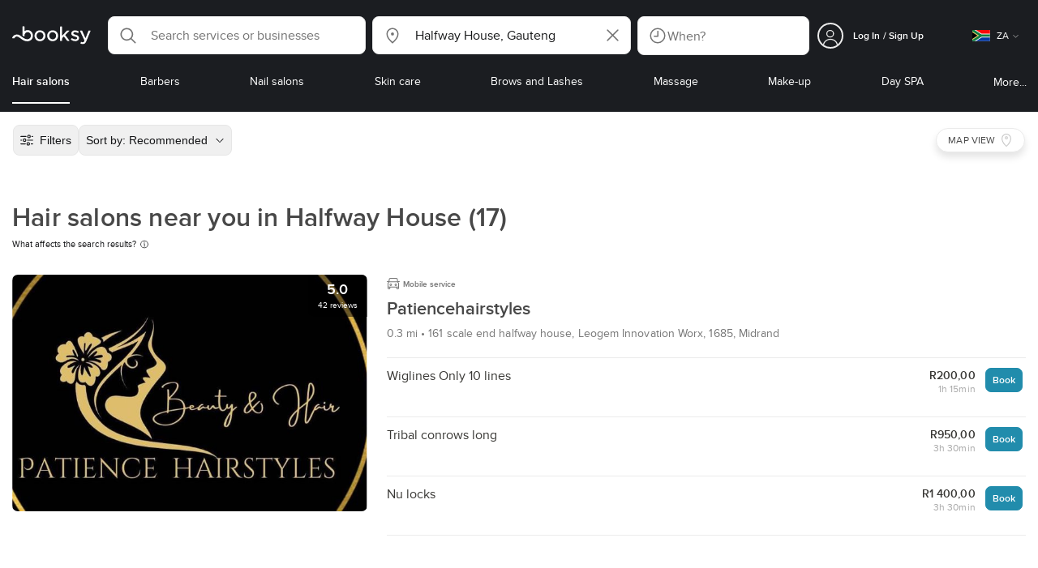

--- FILE ---
content_type: text/html; charset=utf-8
request_url: https://booksy.com/en-za/s/hair-salons/54209_halfway-house
body_size: 46678
content:
<!doctype html>
<html data-n-head-ssr lang="en" data-n-head="%7B%22lang%22:%7B%22ssr%22:%22en%22%7D%7D">
  <head >
    <meta data-n-head="ssr" charset="utf-8"><meta data-n-head="ssr" name="viewport" content="width=device-width, initial-scale=1, maximum-scale=1"><meta data-n-head="ssr" name="fb:extensions:title" content="Booksy"><meta data-n-head="ssr" name="google-site-verification" content="xKi3xoZIdH1nrdejdc7Jb-DZfC2x7R0zDhgxVg1AWms"><meta data-n-head="ssr" name="google-site-verification" content="K2Y48etbyJ3kYzHdhNz2wgsCRQpcbfEN4bTVJ16pAGY"><meta data-n-head="ssr" data-hid="mobile-web-app-capable" name="mobile-web-app-capable" content="yes"><meta data-n-head="ssr" data-hid="apple-mobile-web-app-title" name="apple-mobile-web-app-title" content="Booksy"><meta data-n-head="ssr" data-hid="theme-color" name="theme-color" content="#00a3ad"><meta data-n-head="ssr" data-hid="og:site_name" property="og:site_name" content="Booksy"><meta data-n-head="ssr" data-hid="og:type" property="og:type" content="website"><meta data-n-head="ssr" data-hid="og:image:secure_url" property="og:image:secure_url" content="undefined"><meta data-n-head="ssr" data-hid="og:url" property="og:url" content="https://booksy.com/en-za/s/hair-salons/54209_halfway-house"><meta data-n-head="ssr" data-hid="fb:app_id" property="fb:app_id" content="523698674383043"><meta data-n-head="ssr" data-hid="og:title" property="og:title" content="TOP 17 Hair Salons near you in Halfway House - [Find a hairdresser on Booksy!]"><meta data-n-head="ssr" data-hid="description" name="description" content="Looking for open hair salons and overwhelmed by the options? Find the best hairdresser near you in Halfway House."><meta data-n-head="ssr" data-hid="og:description" property="og:description" content="Looking for open hair salons and overwhelmed by the options? Find the best hairdresser near you in Halfway House."><meta data-n-head="ssr" data-hid="robots" name="robots" content="index, follow"><title>TOP 17 Hair Salons near you in Halfway House - [Find a hairdresser on Booksy!]</title><link data-n-head="ssr" rel="icon" type="image/x-icon" href="/favicon.ico"><link data-n-head="ssr" rel="preconnect" href="https://appsflyer.com"><link data-n-head="ssr" rel="preconnect" href="https://wa.appsflyer.com"><link data-n-head="ssr" rel="preconnect" href="https://cdn.appsflyer.com"><link data-n-head="ssr" rel="preconnect" href="https://www.google.com"><link data-n-head="ssr" rel="preconnect" href="https://cdn.apple-mapkit.com"><link data-n-head="ssr" rel="preconnect" href="https://app.link"><link data-n-head="ssr" rel="preconnect" href="https://g.doubleclick.net"><link data-n-head="ssr" rel="preconnect" href="https://storage.googleapis.com"><link data-n-head="ssr" rel="preconnect" href="https://www.google-analytics.com"><link data-n-head="ssr" rel="preconnect" href="https://connect.facebook.net"><link data-n-head="ssr" rel="preconnect" href="https://banner.appsflyer.com"><link data-n-head="ssr" rel="preconnect" href="https://impressions.onelink.me"><link data-n-head="ssr" rel="preconnect" href="https://stats.g.doubleclick.net"><link data-n-head="ssr" rel="preconnect" href="https://wa.onelink.me"><link data-n-head="ssr" rel="apple-touch-icon" sizes="180x180" href="/apple-touch-icon.png"><link data-n-head="ssr" rel="apple-touch-icon" sizes="120x120" href="/apple-touch-icon-120x120.png"><link data-n-head="ssr" rel="apple-touch-icon-precomposed" sizes="180x180" href="/apple-touch-icon-precomposed.png"><link data-n-head="ssr" rel="apple-touch-icon-precomposed" sizes="120x120" href="/apple-touch-icon-120x120-precomposed.png"><link data-n-head="ssr" rel="manifest" href="/_nuxt/manifest.4897ce7f.json"><link data-n-head="ssr" rel="shortcut icon" href="https://dk2h3gy4kn9jw.cloudfront.net/web-2019/b89c3848/icons/icon_64.9w180g60g00.png"><link data-n-head="ssr" rel="canonical" href="https://booksy.com/en-za/s/hair-salons/54209_halfway-house"><script data-n-head="ssr" type="text/javascript" src="https://pg.feroot.com/v1/bundle/7c7d3c18-3309-48c6-a1b8-966081b8ff7d"></script><script data-n-head="ssr" src="https://www.googletagmanager.com/gtag/js" async defer></script><script data-n-head="ssr" defer>!function(f,b,e,v,n,t,s){if(f.fbq)return;n=f.fbq=function(){n.callMethod?n.callMethod.apply(n,arguments):n.queue.push(arguments)};if(!f._fbq)f._fbq=n;n.push=n;n.loaded=!0;n.version='2.0';n.queue=[];t=b.createElement(e);t.async=!0;t.src=v;s=b.getElementsByTagName(e)[0];s.parentNode.insertBefore(t,s)}(window,document,'script','https://connect.facebook.net/en_US/fbevents.js');</script><script data-n-head="ssr" async defer>
                    <!-- Google Tag Manager -->
                    (function(w,d,s,l,i){var tD = new Date().toISOString().slice(0, 10);w[l]=w[l]||[];w[l].push({'gtm.start':
                    new Date().getTime(),event:'gtm.js'});var f=d.getElementsByTagName(s)[0],
                    j=d.createElement(s),dl=l!='dataLayer'?'&l='+l:'';j.async=true;j.src=
                    'https://www.googletagmanager.com/gtm.js?id='+i+dl+'&_='+tD;f.parentNode.insertBefore(j,f);
                    })(window,document, 'script', 'dataLayer', 'GTM-5WMDS6F');
                    <!-- End Google Tag Manager -->
                </script><link rel="preload" href="https://dk2h3gy4kn9jw.cloudfront.net/web-2019/b89c3848/0387ee1.js" as="script"><link rel="preload" href="https://dk2h3gy4kn9jw.cloudfront.net/web-2019/b89c3848/d87555f.js" as="script"><link rel="preload" href="https://dk2h3gy4kn9jw.cloudfront.net/web-2019/b89c3848/d454362.js" as="script"><link rel="preload" href="https://dk2h3gy4kn9jw.cloudfront.net/web-2019/b89c3848/css/ad801e4.css" as="style"><link rel="preload" href="https://dk2h3gy4kn9jw.cloudfront.net/web-2019/b89c3848/9cce678.js" as="script"><link rel="preload" href="https://dk2h3gy4kn9jw.cloudfront.net/web-2019/b89c3848/css/a408a27.css" as="style"><link rel="preload" href="https://dk2h3gy4kn9jw.cloudfront.net/web-2019/b89c3848/a834a63.js" as="script"><link rel="preload" href="https://dk2h3gy4kn9jw.cloudfront.net/web-2019/b89c3848/img/header-bg.f0d45f5.jpg" as="image"><link rel="preload" href="https://dk2h3gy4kn9jw.cloudfront.net/web-2019/b89c3848/img/header-bg-pl.d057534.jpg" as="image"><link rel="preload" href="https://dk2h3gy4kn9jw.cloudfront.net/web-2019/b89c3848/css/1b7b9ff.css" as="style"><link rel="preload" href="https://dk2h3gy4kn9jw.cloudfront.net/web-2019/b89c3848/e2fd64f.js" as="script"><link rel="preload" href="https://dk2h3gy4kn9jw.cloudfront.net/web-2019/b89c3848/css/88731c9.css" as="style"><link rel="preload" href="https://dk2h3gy4kn9jw.cloudfront.net/web-2019/b89c3848/dd2f9a2.js" as="script"><link rel="preload" href="https://dk2h3gy4kn9jw.cloudfront.net/web-2019/b89c3848/d6e9d77.js" as="script"><link rel="preload" href="https://dk2h3gy4kn9jw.cloudfront.net/web-2019/b89c3848/1e7bf21.js" as="script"><link rel="preload" href="https://dk2h3gy4kn9jw.cloudfront.net/web-2019/b89c3848/7897a4a.js" as="script"><link rel="preload" href="https://dk2h3gy4kn9jw.cloudfront.net/web-2019/b89c3848/e67b0a4.js" as="script"><link rel="preload" href="https://dk2h3gy4kn9jw.cloudfront.net/web-2019/b89c3848/b160655.js" as="script"><link rel="preload" href="https://dk2h3gy4kn9jw.cloudfront.net/web-2019/b89c3848/css/d25de80.css" as="style"><link rel="preload" href="https://dk2h3gy4kn9jw.cloudfront.net/web-2019/b89c3848/84081ae.js" as="script"><link rel="preload" href="https://dk2h3gy4kn9jw.cloudfront.net/web-2019/b89c3848/css/f92a6c2.css" as="style"><link rel="preload" href="https://dk2h3gy4kn9jw.cloudfront.net/web-2019/b89c3848/3532d00.js" as="script"><link rel="preload" href="https://dk2h3gy4kn9jw.cloudfront.net/web-2019/b89c3848/css/54ee6f5.css" as="style"><link rel="preload" href="https://dk2h3gy4kn9jw.cloudfront.net/web-2019/b89c3848/8203900.js" as="script"><link rel="preload" href="https://dk2h3gy4kn9jw.cloudfront.net/web-2019/b89c3848/css/246446a.css" as="style"><link rel="preload" href="https://dk2h3gy4kn9jw.cloudfront.net/web-2019/b89c3848/9060cd1.js" as="script"><link rel="preload" href="https://dk2h3gy4kn9jw.cloudfront.net/web-2019/b89c3848/css/c93a7a4.css" as="style"><link rel="preload" href="https://dk2h3gy4kn9jw.cloudfront.net/web-2019/b89c3848/1912d0b.js" as="script"><link rel="preload" href="https://dk2h3gy4kn9jw.cloudfront.net/web-2019/b89c3848/css/ea90fd2.css" as="style"><link rel="preload" href="https://dk2h3gy4kn9jw.cloudfront.net/web-2019/b89c3848/2d16e59.js" as="script"><link rel="preload" href="https://dk2h3gy4kn9jw.cloudfront.net/web-2019/b89c3848/css/58f7990.css" as="style"><link rel="preload" href="https://dk2h3gy4kn9jw.cloudfront.net/web-2019/b89c3848/11161d9.js" as="script"><link rel="preload" href="https://dk2h3gy4kn9jw.cloudfront.net/web-2019/b89c3848/css/9b45133.css" as="style"><link rel="preload" href="https://dk2h3gy4kn9jw.cloudfront.net/web-2019/b89c3848/a3e3b72.js" as="script"><link rel="preload" href="https://dk2h3gy4kn9jw.cloudfront.net/web-2019/b89c3848/088f282.js" as="script"><link rel="preload" href="https://dk2h3gy4kn9jw.cloudfront.net/web-2019/b89c3848/c28530a.js" as="script"><link rel="preload" href="https://dk2h3gy4kn9jw.cloudfront.net/web-2019/b89c3848/8df63ca.js" as="script"><link rel="preload" href="https://dk2h3gy4kn9jw.cloudfront.net/web-2019/b89c3848/css/d9dc917.css" as="style"><link rel="preload" href="https://dk2h3gy4kn9jw.cloudfront.net/web-2019/b89c3848/96bff7d.js" as="script"><link rel="preload" href="https://dk2h3gy4kn9jw.cloudfront.net/web-2019/b89c3848/css/00f6f38.css" as="style"><link rel="preload" href="https://dk2h3gy4kn9jw.cloudfront.net/web-2019/b89c3848/2f1f7ea.js" as="script"><link rel="preload" href="https://dk2h3gy4kn9jw.cloudfront.net/web-2019/b89c3848/css/f22587c.css" as="style"><link rel="preload" href="https://dk2h3gy4kn9jw.cloudfront.net/web-2019/b89c3848/3422b03.js" as="script"><link rel="preload" href="https://dk2h3gy4kn9jw.cloudfront.net/web-2019/b89c3848/css/57fa161.css" as="style"><link rel="preload" href="https://dk2h3gy4kn9jw.cloudfront.net/web-2019/b89c3848/9c88b75.js" as="script"><link rel="stylesheet" href="https://dk2h3gy4kn9jw.cloudfront.net/web-2019/b89c3848/css/ad801e4.css"><link rel="stylesheet" href="https://dk2h3gy4kn9jw.cloudfront.net/web-2019/b89c3848/css/a408a27.css"><link rel="stylesheet" href="https://dk2h3gy4kn9jw.cloudfront.net/web-2019/b89c3848/css/1b7b9ff.css"><link rel="stylesheet" href="https://dk2h3gy4kn9jw.cloudfront.net/web-2019/b89c3848/css/88731c9.css"><link rel="stylesheet" href="https://dk2h3gy4kn9jw.cloudfront.net/web-2019/b89c3848/css/d25de80.css"><link rel="stylesheet" href="https://dk2h3gy4kn9jw.cloudfront.net/web-2019/b89c3848/css/f92a6c2.css"><link rel="stylesheet" href="https://dk2h3gy4kn9jw.cloudfront.net/web-2019/b89c3848/css/54ee6f5.css"><link rel="stylesheet" href="https://dk2h3gy4kn9jw.cloudfront.net/web-2019/b89c3848/css/246446a.css"><link rel="stylesheet" href="https://dk2h3gy4kn9jw.cloudfront.net/web-2019/b89c3848/css/c93a7a4.css"><link rel="stylesheet" href="https://dk2h3gy4kn9jw.cloudfront.net/web-2019/b89c3848/css/ea90fd2.css"><link rel="stylesheet" href="https://dk2h3gy4kn9jw.cloudfront.net/web-2019/b89c3848/css/58f7990.css"><link rel="stylesheet" href="https://dk2h3gy4kn9jw.cloudfront.net/web-2019/b89c3848/css/9b45133.css"><link rel="stylesheet" href="https://dk2h3gy4kn9jw.cloudfront.net/web-2019/b89c3848/css/d9dc917.css"><link rel="stylesheet" href="https://dk2h3gy4kn9jw.cloudfront.net/web-2019/b89c3848/css/00f6f38.css"><link rel="stylesheet" href="https://dk2h3gy4kn9jw.cloudfront.net/web-2019/b89c3848/css/f22587c.css"><link rel="stylesheet" href="https://dk2h3gy4kn9jw.cloudfront.net/web-2019/b89c3848/css/57fa161.css">
  </head>
  <body >
    <div data-server-rendered="true" id="__nuxt"><!----><div id="__layout"><div data-view="my-booksy" id="page" data-v-62348086><svg version="1.1" xmlns="http://www.w3.org/2000/svg" xmlns:xlink="http://www.w3.org/1999/xlink" data-v-517406a6 data-v-62348086><symbol id="logo" viewBox="0 0 76 17" data-v-5d38db51 data-v-517406a6><path d="M68.7192704,3.92109317 C68.947897,3.92009938 69.1766237,3.91910559 69.4052504,3.92129193 C70.0205293,3.92685714 70.0715021,3.99890683 69.8475823,4.5491677 C69.4793562,5.45450932 69.1116309,6.35995031 68.740701,7.26419876 C67.9064092,9.29878261 67.0702146,11.332472 66.2351216,13.3666584 C66.0423462,13.836323 65.8223319,14.291677 65.530515,14.7100621 C64.9391702,15.5578634 64.1505436,16.0114286 63.0850215,15.9997019 C62.4760515,15.9930435 61.8991273,15.8960497 61.3380258,15.6745342 C60.981216,15.5336149 60.8204864,15.4412919 61.0409013,15.0190311 C61.1295279,14.8492919 61.186309,14.6635528 61.2666237,14.4891429 C61.4802289,14.0253416 61.5024607,14.0224596 61.9753362,14.1917019 C62.1892418,14.2681242 62.4087554,14.3436522 62.6320744,14.3758509 C63.3284692,14.476323 63.859628,14.2330435 64.2337625,13.6206708 C64.4789127,13.2192795 64.5515165,12.8759255 64.3302003,12.4083478 C63.1351931,9.88332919 61.9809442,7.33922981 60.8134764,4.8013913 C60.7405722,4.64288199 60.6660658,4.48437267 60.6060801,4.32089441 C60.5173534,4.07850932 60.5878541,3.95259627 60.8444206,3.92973913 C61.0712446,3.90956522 61.3012732,3.92556522 61.5301001,3.92556522 C62.5704864,3.92864596 62.3477682,3.82121739 62.7462375,4.71821118 C63.544578,6.51478261 64.327897,8.31781366 65.1226323,10.1159752 L65.2879685,10.451677 C65.2879685,10.451677 65.3400429,10.5595031 65.4052361,10.5595031 C65.4704292,10.5595031 65.5659657,10.5704348 65.6398712,10.4387578 C65.6686123,10.387677 65.7006581,10.3120497 65.7291989,10.2386087 C65.7365093,10.2089938 65.7444206,10.1806708 65.7544349,10.1553292 C66.5092132,8.24 67.2484692,6.31870807 67.9961373,4.40059627 C68.1830043,3.92109317 68.189814,3.92337888 68.7192704,3.92109317 Z M55.8849356,7.47826087 C56.5141345,7.69659627 57.166867,7.84228571 57.7834478,8.0997764 C58.2741488,8.30469565 58.7311016,8.55542857 59.1059371,8.9383354 C60.0133333,9.86544099 59.8473963,11.5977143 58.8787124,12.4855652 C58.2754506,13.0384099 57.5522175,13.3169689 56.7358512,13.370236 C55.4143634,13.4562981 54.192618,13.1437516 53.0651073,12.4631056 C52.2714735,11.9839006 52.2565522,11.9369938 52.7903147,11.2183851 C53.1518312,10.731528 53.1050644,10.5129938 53.8513305,11.0181366 C54.7012446,11.5932422 55.6511016,11.8710062 56.6939914,11.781764 C57.0757368,11.7490683 57.4166237,11.6353789 57.6839056,11.3553292 C58.1246352,10.8934161 58.0636481,10.2828323 57.5429041,9.91145342 C57.1795851,9.65227329 56.7512732,9.5397764 56.3353791,9.40452174 C55.9523319,9.28 55.5602718,9.18320497 55.1749213,9.06544099 C54.7706438,8.94201242 54.3877969,8.76760248 54.0183691,8.56308075 C52.4512303,7.69530435 52.5358512,5.79826087 53.4781974,4.79413665 C54.0560229,4.17848447 54.7804578,3.8649441 55.6211588,3.81018634 C55.7962089,3.79875776 55.9725608,3.80849689 56.1483119,3.80849689 C57.2354649,3.76924224 58.221774,4.10713043 59.1545064,4.62618634 C59.5394564,4.84054658 59.5616881,4.95055901 59.3401717,5.33654658 C59.2184979,5.54862112 59.0845064,5.75363975 58.9580258,5.96303106 C58.8360515,6.16477019 58.6664092,6.19915528 58.4621173,6.10275776 C58.3509585,6.05038509 58.2429041,5.99145342 58.1358512,5.93132919 C57.530186,5.5910559 56.8734478,5.39796273 56.186867,5.34231056 C55.7859943,5.30981366 55.3799142,5.38742857 55.0250072,5.60655901 C54.4215451,5.9788323 54.4044206,6.65093168 54.9811445,7.06017391 C55.2567382,7.25575155 55.5691845,7.36874534 55.8849356,7.47826087 Z M47.6083119,7.71786335 C47.3660658,7.97187578 47.3630615,7.99234783 47.5883834,8.288 C48.6699285,9.70742857 49.7561803,11.1234783 50.8378255,12.5429068 C50.9590987,12.701913 51.1876252,12.8420373 51.0763662,13.0778634 C50.9678112,13.3084224 50.7187554,13.254559 50.5112589,13.2564472 C50.2298569,13.2589317 49.9473534,13.2418385 49.6673534,13.2610186 C49.3550072,13.2824845 49.1411016,13.1703851 48.9514306,12.9201491 C48.2012589,11.9301366 47.4353648,10.9518509 46.6723748,9.97147826 C46.0563948,9.18012422 46.1486266,9.22554037 45.6666381,9.66807453 C45.3447783,9.98559006 44.9403004,10.3986087 44.790186,10.6105839 C44.728598,10.7213913 44.6778255,10.8360745 44.6393705,10.9554286 C44.5548498,11.2838758 44.5837911,11.6273292 44.5837911,11.6273292 L44.5837911,12.0661863 C44.6008155,12.2518261 44.5929041,12.441441 44.5837911,12.6302609 C44.580887,12.6883975 44.5779828,12.7464348 44.5756795,12.8042733 C44.5620601,13.1372919 44.4618169,13.2407453 44.1317454,13.2535652 C43.8156938,13.2658882 43.4983405,13.2662857 43.182289,13.2532671 C42.8282833,13.238559 42.7701001,13.1769441 42.7673963,12.8006957 C42.7607868,11.9106584 42.7648927,11.0205217 42.7648927,10.1304845 C42.7647926,8.99607453 42.7647926,7.8616646 42.7647926,6.72725466 C42.7647926,4.82504348 42.7647926,2.92273292 42.7648927,1.02042236 C42.7649928,0.880795031 42.7693991,0.741167702 42.7665951,0.601639752 C42.7621888,0.384397516 42.8816595,0.272298137 43.0849499,0.265838509 C43.453877,0.254012422 43.8239056,0.247950311 44.1925322,0.263751553 C44.4539056,0.274981366 44.5524464,0.393540373 44.5754793,0.665440994 C44.585794,0.786881988 44.5784835,0.909614907 44.5784835,1.03185093 C44.5784835,3.28318012 44.5756795,5.53450932 44.5837911,7.78583851 L44.5837911,8.21465839 C44.6046209,8.24924224 44.6378684,8.27746584 44.6906438,8.29515528 C44.8526753,8.34951553 44.9703433,8.11915528 45.0878112,7.99761491 C46.3048498,6.73898137 47.5209871,5.47945342 48.7274106,4.21078261 C48.9237911,4.00427329 49.1246781,3.89913043 49.4156938,3.91562733 C49.8013448,3.93749068 50.1891989,3.92288199 50.5761516,3.9213913 C50.7407868,3.92069565 50.9028183,3.93361491 50.9778255,4.10603727 C51.0522318,4.27696894 50.8971102,4.35845963 50.8056795,4.45197516 C50.1320172,5.14047205 49.4520458,5.82290683 48.7769814,6.51001242 C48.3843205,6.90971429 47.9949642,7.31249689 47.6083119,7.71786335 Z M31.2661439,8.57639752 C31.2714735,5.99016149 33.2021316,3.73684472 36.1541488,3.73475488 C39.2325465,3.73257143 41.1077253,6.21962733 40.9995708,8.5938882 C41.0656652,10.8840745 39.3444063,13.4264845 36.1220029,13.4359764 C33.1684835,13.4446708 31.2608584,11.2054658 31.2661439,8.57639752 Z M39.1888841,8.62996273 C39.2723033,7.09614907 37.9856652,5.2301118 35.9073963,5.39309317 C34.8532904,5.4757764 34.072475,5.95875776 33.5519313,6.84144099 C33.0815594,7.63935404 32.9596853,8.50653416 33.1931187,9.41376398 C33.723176,11.4734907 35.8766524,12.3437516 37.5716738,11.4321491 C38.6797568,10.8360745 39.141216,9.84198758 39.1888841,8.62996273 Z M19.9487953,8.58414907 C19.9506009,6.16159006 21.7844206,3.73078261 24.8307725,3.7330651 C27.8595994,3.73525466 29.7346781,6.10524224 29.696123,8.58583851 C29.7094421,11.1327205 27.8129328,13.455205 24.7633763,13.4356273 C21.7395565,13.4162484 19.9468956,11.0423851 19.9487953,8.58414907 Z M27.0669671,10.7989068 C28.0356509,9.69609938 28.156824,8.03895652 27.3656938,6.80318012 C26.7768526,5.88322981 25.9416595,5.38186335 24.6663376,5.39160248 C24.0426466,5.3567205 23.3829041,5.62146584 22.8047783,6.1355528 C21.5374678,7.2626087 21.4040773,9.40531677 22.5594278,10.7364969 C23.8494707,12.2229068 25.966495,12.0518758 27.0669671,10.7989068 Z M11.5540057,4.13714286 C12.2692275,3.71627329 13.0633619,3.49247205 13.86701,3.52556522 C15.5752504,3.59602484 16.9225751,4.36849689 17.8147496,5.84606211 C18.3441059,6.72268323 18.528269,7.67890683 18.5148498,8.69932919 C18.4997282,9.84546584 18.1719599,10.8653913 17.432103,11.7391304 C16.5022747,12.8373665 15.3007582,13.3676522 13.855794,13.488795 C11.7246495,13.6675776 9.99407725,12.8000994 8.36835479,11.5917516 C7.56600858,10.9953789 6.75735336,10.4087453 5.91174535,9.87329193 C5.53831187,9.63686957 5.14134478,9.45729193 4.71353362,9.34439752 C3.75246066,9.09078261 2.82773963,9.45699379 2.30879828,10.297441 C2.26283262,10.3717764 2.21376252,10.4455155 2.17911302,10.525118 C2.07516452,10.7639255 1.89741059,10.8585342 1.63643777,10.8502857 C1.24988555,10.8380621 0.862432046,10.855354 0.475879828,10.8448199 C0.0154220315,10.8321988 -0.0984406295,10.6686211 0.0806151645,10.2508323 C0.687181688,8.83537888 1.75640916,7.94265839 3.25995708,7.5986087 C4.65454936,7.27950311 5.94469242,7.56024845 7.10034335,8.40367702 C7.78001431,8.89957764 8.43925608,9.42350311 9.1267382,9.90817391 C10.0598712,10.565764 11.0185408,11.2018882 12.1323319,11.5088696 C13.30701,11.8325466 14.4624607,11.7913043 15.5036481,11.0456646 C16.1158226,10.6073043 16.5193991,10.0289193 16.6349642,9.28546584 C16.7895851,8.29058385 16.6842346,7.34081988 16.0550358,6.4992795 C14.8686409,4.91259627 12.5534335,4.98951553 11.47299,6.66802484 C11.1653505,7.14593789 10.972475,7.66409938 11.0038197,8.24745342 C11.0168383,8.49103106 11.0203433,8.73768944 10.9962089,8.9797764 C10.9677682,9.26419876 10.8030329,9.37202484 10.5654936,9.24879503 C10.1291702,9.02270807 9.7241917,8.74255901 9.33563662,8.44223602 C9.14246066,8.29296894 9.1772103,8.06886957 9.17711016,7.86067081 C9.17701001,6.65649689 9.17711016,5.45212422 9.17851216,4.24795031 C9.17851216,3.04367702 9.17620887,1.83940373 9.17951359,0.635130435 C9.18091559,0.0835776398 9.21536481,0.0546583851 9.78818312,0.0483975155 C9.96403433,0.0465093168 10.1398856,0.0465093168 10.3157368,0.0483975155 C10.9151931,0.0548571429 11.0038197,0.144 11.0057225,0.759354037 C11.0083262,1.56223602 11.0064235,2.36501863 11.0064235,3.16790062 C11.0064235,3.37729193 11.0060229,3.58678261 11.0065236,3.79617391 C11.0079256,4.44710559 11.013133,4.45545342 11.5540057,4.13714286 Z" id="Shape" data-v-5d38db51></path></symbol></svg> <header data-testid="header" class="purify_sOU1G3rMo8M8Irio1GksdQ== purify_Iv6nBt77AdqR7o3HWZSrWw=="><!----> <section style="min-height:auto;"><div class="purify_ysvwEdRYGZiU1zmxHt7Suw=="><div class="purify_rlJqDBNklBJQClhNX8wR7A== purify_5lh6T3e9rsnraktSdFHHmA=="><div class="purify_6Wf2uaPg+Gpg00jLJvXXWQ=="><a href="/en-za/" data-testid="home-link" class="nuxt-link-active purify_IiGT0FxDWWwP-ar3nB0UTw=="><svg viewBox="0 0 76 17" class="icon purify_Xo8GXQinolmJM5aoyT4VwA==" data-v-5d38db51><title data-v-5d38db51>Booksy logo</title> <use xmlns:xlink="http://www.w3.org/1999/xlink" xlink:href="#logo" data-v-5d38db51></use></svg></a></div> <div class="purify_7YfSmChmSIuJRNbU1BE59g== purify_ZK+2ziiuCkfxer0oW4ZwIw=="><div data-testid="search-what-desktop"><div data-testid="what-search-dropdown" class="b-dropdown b-input-dropdown b-w-100p purify_URXoMpRou7ugTP4XCptk2A=="><div role="button" class="b-dropdown-toggle"><div class="b-form-field"><!----> <div class="b-form-group purify_MTLEmVXNC6RaiuoKU0omkQ=="><div class="b-form-group-icon"><svg xmlns="http://www.w3.org/2000/svg" fill="none" viewBox="0 0 24 24" role="img" width="24" height="24" class="b-icon"><path fill="currentColor" fill-rule="evenodd" d="M10.33 2.5a7.83 7.83 0 1 0 4.943 13.904l4.861 4.862a.8.8 0 0 0 1.132-1.132l-4.862-4.862A7.83 7.83 0 0 0 10.33 2.5zM4.1 10.33a6.23 6.23 0 1 1 12.46 0 6.23 6.23 0 0 1-12.46 0z" clip-rule="evenodd"></path></svg></div> <!----> <input type="text" placeholder="Search services or businesses" value="" class="b-form-control purify_OvCnG2pVikn-QHwjez697A=="> <!----> <!----> <!----> <!----> <!----> <!----></div> <!----></div></div> <!----></div></div> <div data-testid="search-where-desktop"><div data-testid="where-search-dropdown" class="b-dropdown b-input-dropdown b-w-100p purify_URXoMpRou7ugTP4XCptk2A=="><div role="button" class="b-dropdown-toggle"><div class="b-form-field"><!----> <div class="b-form-group purify_MTLEmVXNC6RaiuoKU0omkQ=="><div class="b-form-group-icon"><svg xmlns="http://www.w3.org/2000/svg" fill="none" viewBox="0 0 24 24" role="img" width="24" height="24" class="b-icon"><path fill="currentColor" d="M12 11.85a1.899 1.899 0 1 0 0-3.799 1.899 1.899 0 0 0 0 3.798z"></path><path fill="currentColor" fill-rule="evenodd" d="M12 2.5c-4.072 0-7.44 3.272-7.44 7.389 0 2.48.977 4.606 2.316 6.46 1.306 1.808 2.993 3.41 4.52 4.859l.092.086a.75.75 0 0 0 1.026.006c1.576-1.462 3.302-3.09 4.629-4.942 1.333-1.862 2.297-3.994 2.297-6.469C19.44 5.772 16.073 2.5 12 2.5zM6.06 9.889C6.06 6.619 8.736 4 12 4c3.263 0 5.94 2.62 5.94 5.889 0 2.062-.797 3.893-2.017 5.595-1.093 1.526-2.498 2.911-3.914 4.237-1.409-1.342-2.816-2.725-3.917-4.25-1.226-1.698-2.033-3.52-2.033-5.582z" clip-rule="evenodd"></path></svg></div> <!----> <input type="text" placeholder="Where?" value="Halfway House, Gauteng" class="b-form-control purify_OvCnG2pVikn-QHwjez697A=="> <!----> <!----> <!----> <!----> <div class="b-form-group-addon-after"><div class="b-actions"><svg xmlns="http://www.w3.org/2000/svg" fill="none" viewBox="0 0 24 24" role="img" width="24" height="24" data-testid="search-dropdown-clear-icon" class="b-mr-1 b-icon"><path fill="currentColor" fill-rule="evenodd" d="M3.265 3.265a.9.9 0 0 1 1.272 0L12 10.727l7.463-7.462a.9.9 0 1 1 1.272 1.272L13.273 12l7.462 7.463a.9.9 0 0 1-1.272 1.272L12 13.273l-7.463 7.462a.9.9 0 0 1-1.272-1.272L10.727 12 3.265 4.537a.9.9 0 0 1 0-1.272z" clip-rule="evenodd"></path></svg></div></div> <!----></div> <!----></div></div> <!----></div> <div data-testid="search-where-desktop-location-tutorial" class="modal modal -size-sm" style="display:none;"><div data-testid="location-tutorial-modal" class="modal__content"><div class="b-px-6 b-pt-6 b-flex b-justify-end"><button type="button" data-testid="where-search-dropdown-tutorial-modal-btn" class="b-button b-line-base b-button-lite b-button-icononly purify_kor-DHlneZEARZEgcKfFCg=="><svg xmlns="http://www.w3.org/2000/svg" fill="none" viewBox="0 0 24 24" role="img" width="24" height="24" class="b-button-icon b-icon b-text-default"><path fill="currentColor" fill-rule="evenodd" d="M3.265 3.265a.9.9 0 0 1 1.272 0L12 10.727l7.463-7.462a.9.9 0 1 1 1.272 1.272L13.273 12l7.462 7.463a.9.9 0 0 1-1.272 1.272L12 13.273l-7.463 7.462a.9.9 0 0 1-1.272-1.272L10.727 12 3.265 4.537a.9.9 0 0 1 0-1.272z" clip-rule="evenodd"></path></svg> <!----> <!----></button></div> <div class="b-pb-10 b-px-10"><div><span data-testid="location-tutorial-header" class="b-h1 b-mb-4"></span> <p class="b-font-h5 b-mb-8"></p> <div class="b-flex b-flex-column b-flex-gap-4"><div class="b-flex b-flex-gap-3 b-items-center"><span class="purify_6S-SQF5vHQu57U44FfTfIA==">1</span> <span class="b-font-h5">Click on the three-dot menu icon in the top-right corner of the browser window</span></div><div class="b-flex b-flex-gap-3 b-items-center"><span class="purify_6S-SQF5vHQu57U44FfTfIA==">2</span> <span class="b-font-h5">Select &quot;Settings&quot; from the dropdown menu.</span></div><div class="b-flex b-flex-gap-3 b-items-center"><span class="purify_6S-SQF5vHQu57U44FfTfIA==">3</span> <span class="b-font-h5">Scroll down and click on &quot;Privacy and security&quot; in the left sidebar.</span></div><div class="b-flex b-flex-gap-3 b-items-center"><span class="purify_6S-SQF5vHQu57U44FfTfIA==">4</span> <span class="b-font-h5">Click on &quot;Site settings&quot; and scroll down to find the &quot;Location&quot; option.</span></div><div class="b-flex b-flex-gap-3 b-items-center"><span class="purify_6S-SQF5vHQu57U44FfTfIA==">5</span> <span class="b-font-h5">Toggle the switch to allow sites to request your physical location.</span></div><div class="b-flex b-flex-gap-3 b-items-center"><span class="purify_6S-SQF5vHQu57U44FfTfIA==">6</span> <span class="b-font-h5">Go back to Booksy and in the location search window click &quot;Use my current location&quot;.</span></div> <div class="b-mt-6 b-font-h5 text"><span>Read more: </span> <span data-testid="location-tutorial-read-more" class="purify_lQYyrxPSaZNSb1+UfiAaQw== b-link"></span></div></div></div></div></div></div></div> <div data-testid="search-when"><div data-testid="search-when-trigger" role="button" class="b-flex b-items-center b-justify-between b-w-100p b-rounded-lg b-py-3 b-pl-3 b-pr-2 b-cursor-pointer purify_0z9tUkFxMolaGQGZEyeu0Q=="><div class="purify_1ZOX0yt5SoN7fc3Jc-W6YA== b-flex b-items-center b-h-100p"><svg xmlns="http://www.w3.org/2000/svg" fill="none" viewBox="0 0 24 24" role="img" width="24" height="24" class="b-icon b-text-secondary purify_TfQhpwTdr2TAFQl+3khKSg=="><path fill="currentColor" d="M11.51 6.622a.75.75 0 0 1 1.5 0v6.052a.75.75 0 0 1-.75.75H7.83a.75.75 0 0 1 0-1.5h3.679V6.622z"></path><path fill="currentColor" fill-rule="evenodd" d="M12 2.5a9.5 9.5 0 1 0 0 19 9.5 9.5 0 0 0 0-19zM4 12a8 8 0 1 1 16 0 8 8 0 0 1-16 0z" clip-rule="evenodd"></path></svg> <span data-testid="search-when-trigger-placeholder" class="purify_5lS6SbZjDMnyQasiuQAQow==">
            When?
        </span></div> <!----></div> <div class="modal modal -size-sm" style="display:none;"><section class="modal__content"><div data-testid="search-when-modal" class="b-flex b-flex-column b-justify-between b-h-100p" data-v-c8a16ac2><div class="b-mt-6 b-mx-6" data-v-c8a16ac2><header class="b-mb-8 purify_-9C03J1T8-hXip98hqaV5Q==" data-v-c8a16ac2><!----> <div class="b-flex b-items-center b-justify-between"><span class="b-h2 b-font-bold">
            Preferred time
        </span> <button type="button" data-testid="search-when-modal-back-button-desktop" class="b-px-0 b-button b-line-base b-button-lite b-button-icononly b-button-size-xs purify_kor-DHlneZEARZEgcKfFCg=="><svg xmlns="http://www.w3.org/2000/svg" fill="none" viewBox="0 0 24 24" role="img" width="24" height="24" class="b-button-icon b-icon b-text-default"><path fill="currentColor" fill-rule="evenodd" d="M3.265 3.265a.9.9 0 0 1 1.272 0L12 10.727l7.463-7.462a.9.9 0 1 1 1.272 1.272L13.273 12l7.462 7.463a.9.9 0 0 1-1.272 1.272L12 13.273l-7.463 7.462a.9.9 0 0 1-1.272-1.272L10.727 12 3.265 4.537a.9.9 0 0 1 0-1.272z" clip-rule="evenodd"></path></svg> <!----> <!----></button></div></header> <section class="purify_4HCtKtUDJUltiUFPlIOj5A==" data-v-c8a16ac2><div data-testid="search-when-modal-datepicker" class="b-datepicker" data-v-47ed1a38 data-v-c8a16ac2><div class="b-datepicker-header-row" data-v-47ed1a38><div class="b-datepicker-month-row" data-v-47ed1a38><div data-testid="b-datepicker-prev-month" class="b-datepicker-nav b-datepicker-nav-disabled" data-v-47ed1a38><svg xmlns="http://www.w3.org/2000/svg" fill="none" viewBox="0 0 24 24" role="img" width="24" height="24" class="b-datepicker-nav-icon b-icon b-icon-rotate-90" data-v-47ed1a38><path fill="currentColor" fill-rule="evenodd" d="M6.22 8.97a.75.75 0 0 1 1.06 0L12 13.69l4.72-4.72a.75.75 0 1 1 1.06 1.06l-5.25 5.25a.75.75 0 0 1-1.06 0l-5.25-5.25a.75.75 0 0 1 0-1.06z" clip-rule="evenodd"></path></svg></div> <div class="b-datepicker-title" data-v-47ed1a38>
                January 2026
            </div> <div data-testid="b-datepicker-next-month" class="b-datepicker-nav" data-v-47ed1a38><svg xmlns="http://www.w3.org/2000/svg" fill="none" viewBox="0 0 24 24" role="img" width="24" height="24" class="b-datepicker-nav-icon b-icon b-icon-rotate-270" data-v-47ed1a38><path fill="currentColor" fill-rule="evenodd" d="M6.22 8.97a.75.75 0 0 1 1.06 0L12 13.69l4.72-4.72a.75.75 0 1 1 1.06 1.06l-5.25 5.25a.75.75 0 0 1-1.06 0l-5.25-5.25a.75.75 0 0 1 0-1.06z" clip-rule="evenodd"></path></svg></div></div></div> <ul class="b-datepicker-row" data-v-47ed1a38><li class="b-datepicker-day-name" data-v-47ed1a38>
            Sun
        </li><li class="b-datepicker-day-name" data-v-47ed1a38>
            Mon
        </li><li class="b-datepicker-day-name" data-v-47ed1a38>
            Tue
        </li><li class="b-datepicker-day-name" data-v-47ed1a38>
            Wed
        </li><li class="b-datepicker-day-name" data-v-47ed1a38>
            Thu
        </li><li class="b-datepicker-day-name" data-v-47ed1a38>
            Fri
        </li><li class="b-datepicker-day-name" data-v-47ed1a38>
            Sat
        </li></ul> <ul class="b-datepicker-days-row" data-v-47ed1a38><li class="b-datepicker-day-other b-datepicker-day-disabled" data-v-47ed1a38><span data-v-47ed1a38>28</span></li><li class="b-datepicker-day-other b-datepicker-day-disabled" data-v-47ed1a38><span data-v-47ed1a38>29</span></li><li class="b-datepicker-day-other b-datepicker-day-disabled" data-v-47ed1a38><span data-v-47ed1a38>30</span></li><li class="b-datepicker-day-other b-datepicker-day-disabled" data-v-47ed1a38><span data-v-47ed1a38>31</span></li><li class="b-datepicker-day-disabled" data-v-47ed1a38><span data-v-47ed1a38>1</span></li><li class="b-datepicker-day-disabled" data-v-47ed1a38><span data-v-47ed1a38>2</span></li><li class="b-datepicker-day-disabled" data-v-47ed1a38><span data-v-47ed1a38>3</span></li></ul><ul class="b-datepicker-days-row" data-v-47ed1a38><li class="b-datepicker-day-disabled" data-v-47ed1a38><span data-v-47ed1a38>4</span></li><li class="b-datepicker-day-disabled" data-v-47ed1a38><span data-v-47ed1a38>5</span></li><li class="b-datepicker-day-disabled" data-v-47ed1a38><span data-v-47ed1a38>6</span></li><li class="b-datepicker-day-disabled" data-v-47ed1a38><span data-v-47ed1a38>7</span></li><li class="b-datepicker-day-disabled" data-v-47ed1a38><span data-v-47ed1a38>8</span></li><li class="b-datepicker-day-disabled" data-v-47ed1a38><span data-v-47ed1a38>9</span></li><li class="b-datepicker-day-disabled" data-v-47ed1a38><span data-v-47ed1a38>10</span></li></ul><ul class="b-datepicker-days-row" data-v-47ed1a38><li class="b-datepicker-day-disabled" data-v-47ed1a38><span data-v-47ed1a38>11</span></li><li class="b-datepicker-day-disabled" data-v-47ed1a38><span data-v-47ed1a38>12</span></li><li class="b-datepicker-day-disabled" data-v-47ed1a38><span data-v-47ed1a38>13</span></li><li class="b-datepicker-day-disabled" data-v-47ed1a38><span data-v-47ed1a38>14</span></li><li class="b-datepicker-day-disabled" data-v-47ed1a38><span data-v-47ed1a38>15</span></li><li class="b-datepicker-day-disabled" data-v-47ed1a38><span data-v-47ed1a38>16</span></li><li class="b-datepicker-day-disabled" data-v-47ed1a38><span data-v-47ed1a38>17</span></li></ul><ul class="b-datepicker-days-row" data-v-47ed1a38><li class="b-datepicker-day-disabled" data-v-47ed1a38><span data-v-47ed1a38>18</span></li><li class="b-datepicker-day-disabled" data-v-47ed1a38><span data-v-47ed1a38>19</span></li><li class="b-datepicker-day-disabled" data-v-47ed1a38><span data-v-47ed1a38>20</span></li><li class="b-datepicker-day-disabled" data-v-47ed1a38><span data-v-47ed1a38>21</span></li><li class="b-datepicker-day-disabled" data-v-47ed1a38><span data-v-47ed1a38>22</span></li><li class="b-datepicker-day-disabled" data-v-47ed1a38><span data-v-47ed1a38>23</span></li><li class="b-datepicker-day-today" data-v-47ed1a38><span data-v-47ed1a38>24</span></li></ul><ul class="b-datepicker-days-row" data-v-47ed1a38><li data-v-47ed1a38><span data-v-47ed1a38>25</span></li><li data-v-47ed1a38><span data-v-47ed1a38>26</span></li><li data-v-47ed1a38><span data-v-47ed1a38>27</span></li><li data-v-47ed1a38><span data-v-47ed1a38>28</span></li><li data-v-47ed1a38><span data-v-47ed1a38>29</span></li><li data-v-47ed1a38><span data-v-47ed1a38>30</span></li><li data-v-47ed1a38><span data-v-47ed1a38>31</span></li></ul></div></section> <div class="purify_iKNebPRwkDCZFbU82Urt6Q== b-mt-4" data-v-c8a16ac2><!----></div></div> <footer class="b-flex b-justify-center b-mx-4 b-flex-gap-2 purify_qOWEErU6hOwcYhsD+DOdaw==" data-v-c8a16ac2><!----> <button type="button" data-testid="search-when-modal-submit-button" class="b-button b-line-base b-button-primary b-button-block b-button-color-sea purify_kor-DHlneZEARZEgcKfFCg== purify_fDT3AUrYFqBvb2nfq4L1RQ==" data-v-c8a16ac2><!----> <span class="b-button-text">
            Schedule
        </span> <!----></button></footer></div></section></div></div></div> <div class="purify_L1rGNbVb1UCNNsTswxJc-A=="><div class="purify_wTh+HXqhCfkLGdFyiQSVBA=="><!----></div> <span data-testid="select-country" class="purify_a7+oDVYW-6TY1+6PDs-DLw=="><!----> <span class="purify_JfJ7xYNQ6ZGCToJPC3aN4w== purify_l8wESnkSHhsMN3do4Y0s6w== purify_9etQQJGx4uReNCHDGCNV3g==">
                            za
                        </span> <!----></span> <!----> <!----></div></div></div></section> <!----> <section><div class="purify_A50mJkUS2cW-oQxga63kRg=="><div data-testid="categories-list" data-v-789ec361><!----> <ul class="list" data-v-789ec361><li data-v-789ec361><a href="/en-za/s/hair-salons/54209_halfway-house" aria-current="page" data-testid="category-Hair salons" class="nuxt-link-exact-active nuxt-link-active acitveNearMeLink" data-v-789ec361><div class="name" data-v-789ec361>
                    Hair salons
                </div></a></li><li data-v-789ec361><a href="/en-za/s/barbers/54209_halfway-house" data-testid="category-Barbers" data-v-789ec361><div class="name" data-v-789ec361>
                    Barbers
                </div></a></li><li data-v-789ec361><a href="/en-za/s/nail-salons/54209_halfway-house" data-testid="category-Nail salons" data-v-789ec361><div class="name" data-v-789ec361>
                    Nail salons
                </div></a></li><li data-v-789ec361><a href="/en-za/s/skin-care/54209_halfway-house" data-testid="category-Skin care" data-v-789ec361><div class="name" data-v-789ec361>
                    Skin care
                </div></a></li><li data-v-789ec361><a href="/en-za/s/brows-lashes/54209_halfway-house" data-testid="category-Brows and Lashes" data-v-789ec361><div class="name" data-v-789ec361>
                    Brows and Lashes
                </div></a></li><li data-v-789ec361><a href="/en-za/s/massage/54209_halfway-house" data-testid="category-Massage" data-v-789ec361><div class="name" data-v-789ec361>
                    Massage
                </div></a></li><li data-v-789ec361><a href="/en-za/s/make-up/54209_halfway-house" data-testid="category-Make-up" data-v-789ec361><div class="name" data-v-789ec361>
                    Make-up
                </div></a></li><li data-v-789ec361><a href="/en-za/s/day-spa/54209_halfway-house" data-testid="category-Day SPA" data-v-789ec361><div class="name" data-v-789ec361>
                    Day SPA
                </div></a></li> <li class="dropdownContainer" data-v-789ec361><span data-testid="more-categories" class="moreBtn" data-v-789ec361>
                    More...
                </span> <div data-testid="more-categories-dropdown" class="dropdown purify_IOky1SMDUIIoCuNiDSyrcQ==" data-v-789ec361><a href="/en-za/s/tattoo-artists/54209_halfway-house" data-testid="category-Tattoo artists" class="link" data-v-789ec361><div data-v-789ec361>Tattoo artists</div></a><a href="/en-za/s/personal-trainers/54209_halfway-house" data-testid="category-Personal trainers" class="link" data-v-789ec361><div data-v-789ec361>Personal trainers</div></a><a href="/en-za/s/pet-services/54209_halfway-house" data-testid="category-Pet services" class="link" data-v-789ec361><div data-v-789ec361>Pet services</div></a><a href="/en-za/s/podiatry/54209_halfway-house" data-testid="category-Podiatry" class="link" data-v-789ec361><div data-v-789ec361>Podiatry</div></a><a href="/en-za/s/home-services/54209_halfway-house" data-testid="category-Home services" class="link" data-v-789ec361><div data-v-789ec361>Home services</div></a><a href="/en-za/s/psychotherapy/54209_halfway-house" data-testid="category-Psychotherapy" class="link" data-v-789ec361><div data-v-789ec361>Psychotherapy</div></a><a href="/en-za/s/other/54209_halfway-house" data-testid="category-Other" class="link" data-v-789ec361><div data-v-789ec361>Other</div></a></div></li></ul></div></div></section> <div class="modal [ modal -size-sm -with-margin ]" style="display:none;"></div></header> <main class="mainSection" data-v-62348086><div id="searchView" class="pageView" data-v-709a20b8 data-v-62348086><div class="b-flex b-justify-between b-items-center b-pt-4 b-pb-2 b-px-4 b-bg-primary purify_MQro-en92yx8HEoskic5AA== purify_3ntvGKnFBO1cOnCnOaBrRQ==" data-v-709a20b8><div class="b-flex b-flex-gap-3" data-v-709a20b8><!----><!----><!----></div> <div data-v-035b5090 data-v-709a20b8><div class="purify_jIwtf0yZp1o9bP8WUgmM9g==" data-v-035b5090><div class="purify_T7UZjpUn1GuALtnakANOlQ== purify_gW3dT3NLOxl-W0WoW9bazA== purify_l8wESnkSHhsMN3do4Y0s6w== purify_9etQQJGx4uReNCHDGCNV3g==">
        Map view
        <!----></div></div> <div class="modal modal -close-on-left -size-lg" style="display:none;" data-v-035b5090><div class="modal__content" data-v-035b5090><div class="purify_jv3dfla7j3NHNVhJ-Px2Cw==" data-v-035b5090><!----></div> <!----></div></div></div></div> <div class="purify_nBjP4FBmmVZEN58EGRvXlA==" data-v-709a20b8><h1 data-testid="results-title" class="purify_K-mCOnkmEFVmCrLoqdqpFQ== purify_OGkAbDLb+QsMv4JzzeUxIw== purify_RkNsxMFAhvV-W05H-uL1fg==" data-v-709a20b8><!---->
            Hair salons near you in Halfway House
            (17)</h1> <div class="purify_ImwiO1NpailL0G-r5NSsMw== purify_l8wESnkSHhsMN3do4Y0s6w== purify_52P5GEYkYEeXjRCTMzk16Q==" data-v-709a20b8><!----></div></div> <!----> <!----> <section class="purify_tT0vQVN0EHYt0xeGCAu2Fw==" data-v-709a20b8><!----> <div id="search-results" data-ba-screen-name="explore" data-v-709a20b8><!----> <ul><li><div data-business-id="18431" data-is-blisting="false" class="business-list-item purify_fEo9WZ9+2Y3qk5dk6hLkGg== purify_JTfOOmPEVGG91NdCjw+7TA== purify_MEN6oGpfJ7RB7AQXQU9ovA=="><div><a href="/en-za/18431_patiencehairstyles_hair-salons_54108_allandale#ba_s=sr_1"><div class="purify_HV2TdhUiJF3sp1bde3Q9IQ== purify_PKrQ8dPCqlSY+jU1ryPF6A=="><div class="purify_rzSvk7+9X+5lKvMFLKdbog== purify_ZSzZ4lU3y5MPAEpB5waBJw==" style="padding-top:66.66666666666666%;"><!----></div> <!----> <div class="purify_usyv2rpvGUtUwrML9gAdkw== purify_l8wESnkSHhsMN3do4Y0s6w== purify_g832ubIS3YCPUO7s+fO+Zw== purify_EMWgrbHdkyX80BSf+nxMJg== purify_Joz24L481CgDV0o0b4TJpA=="><div data-testid="rank-average" class="purify_OWJikJGn+bo5eOkO1YvPjA== purify_NfHPFFw1TZxT-R2hYgiVug== purify_OGkAbDLb+QsMv4JzzeUxIw==">
        5.0
    </div> <div data-testid="rank-label" class="purify_Auh1nh616fUa8x+utD7ayQ== purify_JzmjgBf2j2CAW0RpD+YGRQ==">
        42 reviews
    </div></div> <!----></div> <!----> <!----> <!----> <!----></a> <!----></div> <div class="purify_XvVzXt5z6njIijkq6192tw=="><div class="purify_QntGK7psuGfLOuLKfP03Pw== purify_+t3SgUxHAHlSJcZh+ieENg== purify_P1ygFh+JP5gxUgAZ6k+knA=="><div class="purify_YTKPsXZUcrrxKgAAXu5G+A== purify_JzmjgBf2j2CAW0RpD+YGRQ=="><!----> 
                Mobile service
            </div></div> <a href="/en-za/18431_patiencehairstyles_hair-salons_54108_allandale#ba_s=sr_1"><div class="b-pb-3 purify_9fiPWvrWgClxMRS+e0aaRA== purify_7HAIx6NCBTnahUxpX3OxdA=="><!----> <div class="purify_xxgusv0OgjQV0tgbZe7Z5w=="><div style="width: 100%;"><h2 data-testid="business-name" class="purify_6JRwNFzf2y8tp1pQg3bbKg== purify_0KNycLd1byMcu6AjH5NVXQ==">
                Patiencehairstyles
            </h2> <div class="purify_sIx2wE-uCY0-2aBH71dJYw== purify_l8wESnkSHhsMN3do4Y0s6w== purify_9etQQJGx4uReNCHDGCNV3g=="><div><span data-testid="business-distance" class="purify_lS5JkUmjdSbxWdvRKt4jqA==">
                        0.3 mi
                    </span>
                    161 scale end halfway house, Leogem Innovation Worx, 1685, Midrand
                </div></div> <!----> <!----> <!----> <div class="b-flex b-flex-gap-2 b-mt-2"><!----> <!----> <!----> <!----></div></div> <!----></div></div></a> <div><!----> <div class="purify_rLahZeUiqjR32vuv+IhoCQ=="><div class="purify_ihg0F3zRuSZMjf9ICsj+qA=="><div id="service-191854" class="purify_2jGokUdS1TX1Ha1lib5+LA=="><div class="purify_zUaCaNR1iSoP5SPGTuK2Sg=="><div class="purify_oCIT0fxQRf40lWrsdvrj2g=="><h3 data-testid="service-name" class="purify_MUQZeNiZ6rjac8bE4-2M7w==">
                Wiglines Only 10 lines
            </h3> <div class="purify_4vTw1cYuCqh7InXJkKrwDQ=="><!----> <!----> <div class="purify_biyHMMylhnHlR50wv1F+ew=="><!----> <!----> <!----> <!----> <!----></div></div></div> <div class="purify_gFvY0Y4G0x0m7JJ757wSAg=="><div class="purify_vA89NH+2lLloD+XwtN0miQ== purify_gipb+Iqd9eWIvVZbUMs7Lg=="><div><div class="purify_zo+EIwyHnufxolx+Q0kKug=="><div><div data-testid="service-price" class="purify_ZhW8D09J+jl59T5nHhWejA== purify_0KNycLd1byMcu6AjH5NVXQ== purify_X-wOW7AfZDJsRU5ZFVpi7g==">R200,00</div> <span data-testid="service-duration" class="duration purify_Fen3gEUJazQizplO1uwyAA== purify_l8wESnkSHhsMN3do4Y0s6w== purify_9etQQJGx4uReNCHDGCNV3g==">1h 15min</span></div> <div class="purify_Mnvrf93vVMMJXZ2FlTyofA=="><button data-testid="service-button" class="purify_d6tJdf1yW+SzGWXMuHrJsw== purify_6Dus5o2e3REaZXUIyFxNwA== purify_vpfglSQyP7JWyh9gR7vFHw== purify_PKrQ8dPCqlSY+jU1ryPF6A== purify_OGkAbDLb+QsMv4JzzeUxIw== purify_9etQQJGx4uReNCHDGCNV3g==" style="width:;height:;"><!----> 
                    Book
                </button></div></div> <div class="purify_A5t22Hw-WSzfcP89FqwO8g=="><!----> <div><!----></div></div></div> </div></div></div> <!----> <!----> <!----></div></div><div class="purify_ihg0F3zRuSZMjf9ICsj+qA=="><div id="service-196014" class="purify_2jGokUdS1TX1Ha1lib5+LA=="><div class="purify_zUaCaNR1iSoP5SPGTuK2Sg=="><div class="purify_oCIT0fxQRf40lWrsdvrj2g=="><h3 data-testid="service-name" class="purify_MUQZeNiZ6rjac8bE4-2M7w==">
                Tribal conrows long
            </h3> <div class="purify_4vTw1cYuCqh7InXJkKrwDQ=="><!----> <!----> <div class="purify_biyHMMylhnHlR50wv1F+ew=="><!----> <!----> <!----> <!----> <!----></div></div></div> <div class="purify_gFvY0Y4G0x0m7JJ757wSAg=="><div class="purify_vA89NH+2lLloD+XwtN0miQ== purify_gipb+Iqd9eWIvVZbUMs7Lg=="><div><div class="purify_zo+EIwyHnufxolx+Q0kKug=="><div><div data-testid="service-price" class="purify_ZhW8D09J+jl59T5nHhWejA== purify_0KNycLd1byMcu6AjH5NVXQ== purify_X-wOW7AfZDJsRU5ZFVpi7g==">R950,00</div> <span data-testid="service-duration" class="duration purify_Fen3gEUJazQizplO1uwyAA== purify_l8wESnkSHhsMN3do4Y0s6w== purify_9etQQJGx4uReNCHDGCNV3g==">3h 30min</span></div> <div class="purify_Mnvrf93vVMMJXZ2FlTyofA=="><button data-testid="service-button" class="purify_d6tJdf1yW+SzGWXMuHrJsw== purify_6Dus5o2e3REaZXUIyFxNwA== purify_vpfglSQyP7JWyh9gR7vFHw== purify_PKrQ8dPCqlSY+jU1ryPF6A== purify_OGkAbDLb+QsMv4JzzeUxIw== purify_9etQQJGx4uReNCHDGCNV3g==" style="width:;height:;"><!----> 
                    Book
                </button></div></div> <div class="purify_A5t22Hw-WSzfcP89FqwO8g=="><!----> <div><!----></div></div></div> </div></div></div> <!----> <!----> <!----></div></div><div class="purify_ihg0F3zRuSZMjf9ICsj+qA=="><div id="service-360486" class="purify_2jGokUdS1TX1Ha1lib5+LA=="><div class="purify_zUaCaNR1iSoP5SPGTuK2Sg=="><div class="purify_oCIT0fxQRf40lWrsdvrj2g=="><h3 data-testid="service-name" class="purify_MUQZeNiZ6rjac8bE4-2M7w==">
                Nu locks
            </h3> <div class="purify_4vTw1cYuCqh7InXJkKrwDQ=="><!----> <!----> <div class="purify_biyHMMylhnHlR50wv1F+ew=="><!----> <!----> <!----> <!----> <!----></div></div></div> <div class="purify_gFvY0Y4G0x0m7JJ757wSAg=="><div class="purify_vA89NH+2lLloD+XwtN0miQ== purify_gipb+Iqd9eWIvVZbUMs7Lg=="><div><div class="purify_zo+EIwyHnufxolx+Q0kKug=="><div><div data-testid="service-price" class="purify_ZhW8D09J+jl59T5nHhWejA== purify_0KNycLd1byMcu6AjH5NVXQ== purify_X-wOW7AfZDJsRU5ZFVpi7g==">R1 400,00</div> <span data-testid="service-duration" class="duration purify_Fen3gEUJazQizplO1uwyAA== purify_l8wESnkSHhsMN3do4Y0s6w== purify_9etQQJGx4uReNCHDGCNV3g==">3h 30min</span></div> <div class="purify_Mnvrf93vVMMJXZ2FlTyofA=="><button data-testid="service-button" class="purify_d6tJdf1yW+SzGWXMuHrJsw== purify_6Dus5o2e3REaZXUIyFxNwA== purify_vpfglSQyP7JWyh9gR7vFHw== purify_PKrQ8dPCqlSY+jU1ryPF6A== purify_OGkAbDLb+QsMv4JzzeUxIw== purify_9etQQJGx4uReNCHDGCNV3g==" style="width:;height:;"><!----> 
                    Book
                </button></div></div> <div class="purify_A5t22Hw-WSzfcP89FqwO8g=="><!----> <div><!----></div></div></div> </div></div></div> <!----> <!----> <!----></div></div></div> <div class="purify_-k1gBKgqwzYVeb82LfJHtA=="><div class="purify_5rxIW7PgZ3b8u3uETXgU+w=="></div> <!----></div> <!----></div> <!----></div></div> <!----></li><li><div data-business-id="30878" data-is-blisting="false" class="business-list-item purify_fEo9WZ9+2Y3qk5dk6hLkGg== purify_JTfOOmPEVGG91NdCjw+7TA== purify_MEN6oGpfJ7RB7AQXQU9ovA=="><div><a href="/en-za/30878_adequate-hair-studio_hair-salons_54108_allandale#ba_s=sr_1"><div class="purify_HV2TdhUiJF3sp1bde3Q9IQ== purify_PKrQ8dPCqlSY+jU1ryPF6A=="><div class="purify_rzSvk7+9X+5lKvMFLKdbog== purify_ZSzZ4lU3y5MPAEpB5waBJw==" style="padding-top:66.66666666666666%;"><!----></div> <!----> <div class="purify_usyv2rpvGUtUwrML9gAdkw== purify_l8wESnkSHhsMN3do4Y0s6w== purify_g832ubIS3YCPUO7s+fO+Zw== purify_EMWgrbHdkyX80BSf+nxMJg== purify_Joz24L481CgDV0o0b4TJpA=="><div data-testid="rank-average" class="purify_OWJikJGn+bo5eOkO1YvPjA== purify_NfHPFFw1TZxT-R2hYgiVug== purify_OGkAbDLb+QsMv4JzzeUxIw==">
        4.7
    </div> <div data-testid="rank-label" class="purify_Auh1nh616fUa8x+utD7ayQ== purify_JzmjgBf2j2CAW0RpD+YGRQ==">
        631 reviews
    </div></div> <!----></div> <!----> <!----> <!----> <!----></a> <!----></div> <div class="purify_XvVzXt5z6njIijkq6192tw=="><!----> <a href="/en-za/30878_adequate-hair-studio_hair-salons_54108_allandale#ba_s=sr_1"><div class="b-pb-3 purify_9fiPWvrWgClxMRS+e0aaRA== purify_7HAIx6NCBTnahUxpX3OxdA=="><!----> <div class="purify_xxgusv0OgjQV0tgbZe7Z5w=="><div style="width: 100%;"><h2 data-testid="business-name" class="purify_6JRwNFzf2y8tp1pQg3bbKg== purify_0KNycLd1byMcu6AjH5NVXQ==">
                ADEQUATE HAIR STUDIO
            </h2> <div class="purify_sIx2wE-uCY0-2aBH71dJYw== purify_l8wESnkSHhsMN3do4Y0s6w== purify_9etQQJGx4uReNCHDGCNV3g=="><div><span data-testid="business-distance" class="purify_lS5JkUmjdSbxWdvRKt4jqA==">
                        1.0 mi
                    </span>
                    8 Swart Dr, President Park, 1685, Midrand
                </div></div> <!----> <!----> <!----> <div class="b-flex b-flex-gap-2 b-mt-2"><!----> <!----> <!----> <!----></div></div> <!----></div></div></a> <div><!----> <div class="purify_rLahZeUiqjR32vuv+IhoCQ=="><div class="purify_ihg0F3zRuSZMjf9ICsj+qA=="><div id="service-417519" class="purify_2jGokUdS1TX1Ha1lib5+LA=="><div class="purify_zUaCaNR1iSoP5SPGTuK2Sg=="><div class="purify_oCIT0fxQRf40lWrsdvrj2g=="><h3 data-testid="service-name" class="purify_MUQZeNiZ6rjac8bE4-2M7w==">
                Sew-in
            </h3> <div class="purify_4vTw1cYuCqh7InXJkKrwDQ=="><!----> <!----> <div class="purify_biyHMMylhnHlR50wv1F+ew=="><!----> <!----> <!----> <!----> <!----></div></div></div> <div class="purify_gFvY0Y4G0x0m7JJ757wSAg=="><div class="purify_vA89NH+2lLloD+XwtN0miQ== purify_gipb+Iqd9eWIvVZbUMs7Lg=="><div><div class="purify_zo+EIwyHnufxolx+Q0kKug=="><div><div data-testid="service-price" class="purify_ZhW8D09J+jl59T5nHhWejA== purify_0KNycLd1byMcu6AjH5NVXQ== purify_X-wOW7AfZDJsRU5ZFVpi7g==">R650,00</div> <span data-testid="service-duration" class="duration purify_Fen3gEUJazQizplO1uwyAA== purify_l8wESnkSHhsMN3do4Y0s6w== purify_9etQQJGx4uReNCHDGCNV3g==">2h</span></div> <div class="purify_Mnvrf93vVMMJXZ2FlTyofA=="><button data-testid="service-button" class="purify_d6tJdf1yW+SzGWXMuHrJsw== purify_6Dus5o2e3REaZXUIyFxNwA== purify_vpfglSQyP7JWyh9gR7vFHw== purify_PKrQ8dPCqlSY+jU1ryPF6A== purify_OGkAbDLb+QsMv4JzzeUxIw== purify_9etQQJGx4uReNCHDGCNV3g==" style="width:;height:;"><!----> 
                    Book
                </button></div></div> <div class="purify_A5t22Hw-WSzfcP89FqwO8g=="><!----> <div><!----></div></div></div> </div></div></div> <!----> <!----> <!----></div></div><div class="purify_ihg0F3zRuSZMjf9ICsj+qA=="><div id="service-425246" class="purify_2jGokUdS1TX1Ha1lib5+LA=="><div class="purify_zUaCaNR1iSoP5SPGTuK2Sg=="><div class="purify_oCIT0fxQRf40lWrsdvrj2g=="><h3 data-testid="service-name" class="purify_MUQZeNiZ6rjac8bE4-2M7w==">
                Installation + Customazation + Styling (Curls)
            </h3> <div class="purify_4vTw1cYuCqh7InXJkKrwDQ=="><!----> <!----> <div class="purify_biyHMMylhnHlR50wv1F+ew=="><!----> <!----> <!----> <!----> <!----></div></div></div> <div class="purify_gFvY0Y4G0x0m7JJ757wSAg=="><div class="purify_vA89NH+2lLloD+XwtN0miQ== purify_gipb+Iqd9eWIvVZbUMs7Lg=="><div><div class="purify_zo+EIwyHnufxolx+Q0kKug=="><div><div data-testid="service-price" class="purify_ZhW8D09J+jl59T5nHhWejA== purify_0KNycLd1byMcu6AjH5NVXQ== purify_X-wOW7AfZDJsRU5ZFVpi7g==">R1 200,00</div> <span data-testid="service-duration" class="duration purify_Fen3gEUJazQizplO1uwyAA== purify_l8wESnkSHhsMN3do4Y0s6w== purify_9etQQJGx4uReNCHDGCNV3g==">2h 30min</span></div> <div class="purify_Mnvrf93vVMMJXZ2FlTyofA=="><button data-testid="service-button" class="purify_d6tJdf1yW+SzGWXMuHrJsw== purify_6Dus5o2e3REaZXUIyFxNwA== purify_vpfglSQyP7JWyh9gR7vFHw== purify_PKrQ8dPCqlSY+jU1ryPF6A== purify_OGkAbDLb+QsMv4JzzeUxIw== purify_9etQQJGx4uReNCHDGCNV3g==" style="width:;height:;"><!----> 
                    Book
                </button></div></div> <div class="purify_A5t22Hw-WSzfcP89FqwO8g=="><!----> <div><!----></div></div></div> </div></div></div> <!----> <!----> <!----></div></div><div class="purify_ihg0F3zRuSZMjf9ICsj+qA=="><div id="service-425244" class="purify_2jGokUdS1TX1Ha1lib5+LA=="><div class="purify_zUaCaNR1iSoP5SPGTuK2Sg=="><div class="purify_oCIT0fxQRf40lWrsdvrj2g=="><h3 data-testid="service-name" class="purify_MUQZeNiZ6rjac8bE4-2M7w==">
                Installation + styling (With Curls)
            </h3> <div class="purify_4vTw1cYuCqh7InXJkKrwDQ=="><!----> <!----> <div class="purify_biyHMMylhnHlR50wv1F+ew=="><!----> <!----> <!----> <!----> <!----></div></div></div> <div class="purify_gFvY0Y4G0x0m7JJ757wSAg=="><div class="purify_vA89NH+2lLloD+XwtN0miQ== purify_gipb+Iqd9eWIvVZbUMs7Lg=="><div><div class="purify_zo+EIwyHnufxolx+Q0kKug=="><div><div data-testid="service-price" class="purify_ZhW8D09J+jl59T5nHhWejA== purify_0KNycLd1byMcu6AjH5NVXQ== purify_X-wOW7AfZDJsRU5ZFVpi7g==">R900,00</div> <span data-testid="service-duration" class="duration purify_Fen3gEUJazQizplO1uwyAA== purify_l8wESnkSHhsMN3do4Y0s6w== purify_9etQQJGx4uReNCHDGCNV3g==">2h</span></div> <div class="purify_Mnvrf93vVMMJXZ2FlTyofA=="><button data-testid="service-button" class="purify_d6tJdf1yW+SzGWXMuHrJsw== purify_6Dus5o2e3REaZXUIyFxNwA== purify_vpfglSQyP7JWyh9gR7vFHw== purify_PKrQ8dPCqlSY+jU1ryPF6A== purify_OGkAbDLb+QsMv4JzzeUxIw== purify_9etQQJGx4uReNCHDGCNV3g==" style="width:;height:;"><!----> 
                    Book
                </button></div></div> <div class="purify_A5t22Hw-WSzfcP89FqwO8g=="><!----> <div><!----></div></div></div> </div></div></div> <!----> <!----> <!----></div></div></div> <div class="purify_-k1gBKgqwzYVeb82LfJHtA=="><div class="purify_5rxIW7PgZ3b8u3uETXgU+w=="></div> <!----></div> <!----></div> <!----></div></div> <!----></li><li><div data-business-id="17101" data-is-blisting="false" class="business-list-item purify_fEo9WZ9+2Y3qk5dk6hLkGg== purify_JTfOOmPEVGG91NdCjw+7TA== purify_MEN6oGpfJ7RB7AQXQU9ovA=="><div><a href="/en-za/17101_highlights-hair-studio_hair-salons_54209_halfway-house#ba_s=sr_1"><div class="purify_HV2TdhUiJF3sp1bde3Q9IQ== purify_PKrQ8dPCqlSY+jU1ryPF6A=="><div class="purify_rzSvk7+9X+5lKvMFLKdbog== purify_ZSzZ4lU3y5MPAEpB5waBJw==" style="padding-top:66.66666666666666%;"><!----></div> <!----> <div class="purify_usyv2rpvGUtUwrML9gAdkw== purify_l8wESnkSHhsMN3do4Y0s6w== purify_g832ubIS3YCPUO7s+fO+Zw== purify_EMWgrbHdkyX80BSf+nxMJg== purify_Joz24L481CgDV0o0b4TJpA=="><div data-testid="rank-average" class="purify_OWJikJGn+bo5eOkO1YvPjA== purify_NfHPFFw1TZxT-R2hYgiVug== purify_OGkAbDLb+QsMv4JzzeUxIw==">
        4.9
    </div> <div data-testid="rank-label" class="purify_Auh1nh616fUa8x+utD7ayQ== purify_JzmjgBf2j2CAW0RpD+YGRQ==">
        56 reviews
    </div></div> <!----></div> <!----> <!----> <!----> <!----></a> <div class="b-mb-1 purify_pIjgsOBKYCiLPd8RBcxlqA== purify_l8wESnkSHhsMN3do4Y0s6w== purify_52P5GEYkYEeXjRCTMzk16Q=="><!----></div></div> <div class="purify_XvVzXt5z6njIijkq6192tw=="><!----> <a href="/en-za/17101_highlights-hair-studio_hair-salons_54209_halfway-house#ba_s=sr_1"><div class="b-pb-3 purify_9fiPWvrWgClxMRS+e0aaRA== purify_7HAIx6NCBTnahUxpX3OxdA=="><!----> <div class="purify_xxgusv0OgjQV0tgbZe7Z5w=="><div style="width: 100%;"><h2 data-testid="business-name" class="purify_6JRwNFzf2y8tp1pQg3bbKg== purify_0KNycLd1byMcu6AjH5NVXQ==">
                Highlights Hair Studio
            </h2> <div class="purify_sIx2wE-uCY0-2aBH71dJYw== purify_l8wESnkSHhsMN3do4Y0s6w== purify_9etQQJGx4uReNCHDGCNV3g=="><div><span data-testid="business-distance" class="purify_lS5JkUmjdSbxWdvRKt4jqA==">
                        2.7 mi
                    </span>
                    Allandale Rd, Shop 73 The Mushroom Farm Retail Centre Kyalami, 1686, Waterfall
                </div></div> <!----> <div class="b-mt-1 purify_w64iaahXNkkLeG5Z9+cDHQ=="><span data-testid="recommended-badge" class="b-badge b-badge-white b-badge-size-lg"><!----> <svg xmlns="http://www.w3.org/2000/svg" fill="none" viewBox="0 0 24 24" role="img" width="16" height="16" class="b-badge-icon b-icon"><path fill="currentColor" d="M8.69 8.817a.5.5 0 0 0-.045.207v10.282a.5.5 0 0 0 .5.5h8.037c1.01 0 1.867-.725 2.017-1.704l1.028-6.988c.185-1.21-.77-2.297-2.017-2.297h-4.326V5.473c0-1.718-1.7-2.365-2.55-2.473L8.69 8.817zM6.645 19.806a.5.5 0 0 0 .5-.5v-8.937a.5.5 0 0 0-.5-.5H5.79c-1.127 0-2.04.896-2.04 2v5.937c0 1.104.913 2 2.04 2h.855z"></path></svg>
        Booksy Recommended
     <!----></span> <div><!----></div></div> <!----> <div class="b-flex b-flex-gap-2 b-mt-2"><!----> <!----> <!----> <!----></div></div> <!----></div></div></a> <div><!----> <div class="purify_rLahZeUiqjR32vuv+IhoCQ=="><div class="purify_ihg0F3zRuSZMjf9ICsj+qA=="><div id="service-201544" class="purify_2jGokUdS1TX1Ha1lib5+LA=="><div class="purify_zUaCaNR1iSoP5SPGTuK2Sg=="><div class="purify_oCIT0fxQRf40lWrsdvrj2g=="><h3 data-testid="service-name" class="purify_MUQZeNiZ6rjac8bE4-2M7w==">
                Short Hair
            </h3> <div class="purify_4vTw1cYuCqh7InXJkKrwDQ=="><!----> <!----> <div class="purify_biyHMMylhnHlR50wv1F+ew=="><!----> <div data-testid="services-list-item-discount-badge" class="purify_QntGK7psuGfLOuLKfP03Pw== purify_PMC23I4AdQx78pyIfDo1sg=="><div class="purify_YTKPsXZUcrrxKgAAXu5G+A== purify_JzmjgBf2j2CAW0RpD+YGRQ=="><!----> 
                        Save up to
                        10% <!----></div></div> <!----> <!----> <!----></div></div></div> <div class="purify_gFvY0Y4G0x0m7JJ757wSAg=="><div class="purify_vA89NH+2lLloD+XwtN0miQ== purify_gipb+Iqd9eWIvVZbUMs7Lg=="><div><div class="purify_zo+EIwyHnufxolx+Q0kKug=="><div><div class="purify_ZhW8D09J+jl59T5nHhWejA== purify_0KNycLd1byMcu6AjH5NVXQ== purify_X-wOW7AfZDJsRU5ZFVpi7g=="><span class="purify_Z-fN3rJMJcZwypZAWGkOZA== purify_l8wESnkSHhsMN3do4Y0s6w== purify_X-wOW7AfZDJsRU5ZFVpi7g==">R330,00</span> <span>R297,00</span></div> <span data-testid="service-duration" class="duration purify_Fen3gEUJazQizplO1uwyAA== purify_l8wESnkSHhsMN3do4Y0s6w== purify_9etQQJGx4uReNCHDGCNV3g=="> 30min</span></div> <div class="purify_Mnvrf93vVMMJXZ2FlTyofA=="><button data-testid="service-button" class="purify_d6tJdf1yW+SzGWXMuHrJsw== purify_6Dus5o2e3REaZXUIyFxNwA== purify_vpfglSQyP7JWyh9gR7vFHw== purify_PKrQ8dPCqlSY+jU1ryPF6A== purify_OGkAbDLb+QsMv4JzzeUxIw== purify_9etQQJGx4uReNCHDGCNV3g==" style="width:;height:;"><!----> 
                    Book
                </button></div></div> <div class="purify_A5t22Hw-WSzfcP89FqwO8g=="><!----> <div><!----></div></div></div> </div></div></div> <!----> <!----> <!----></div></div><div class="purify_ihg0F3zRuSZMjf9ICsj+qA=="><div id="service-201545" class="purify_2jGokUdS1TX1Ha1lib5+LA=="><div class="purify_zUaCaNR1iSoP5SPGTuK2Sg=="><div class="purify_oCIT0fxQRf40lWrsdvrj2g=="><h3 data-testid="service-name" class="purify_MUQZeNiZ6rjac8bE4-2M7w==">
                Medium Hair
            </h3> <div class="purify_4vTw1cYuCqh7InXJkKrwDQ=="><!----> <!----> <div class="purify_biyHMMylhnHlR50wv1F+ew=="><!----> <div data-testid="services-list-item-discount-badge" class="purify_QntGK7psuGfLOuLKfP03Pw== purify_PMC23I4AdQx78pyIfDo1sg=="><div class="purify_YTKPsXZUcrrxKgAAXu5G+A== purify_JzmjgBf2j2CAW0RpD+YGRQ=="><!----> 
                        Save up to
                        10% <!----></div></div> <!----> <!----> <!----></div></div></div> <div class="purify_gFvY0Y4G0x0m7JJ757wSAg=="><div class="purify_vA89NH+2lLloD+XwtN0miQ== purify_gipb+Iqd9eWIvVZbUMs7Lg=="><div><div class="purify_zo+EIwyHnufxolx+Q0kKug=="><div><div class="purify_ZhW8D09J+jl59T5nHhWejA== purify_0KNycLd1byMcu6AjH5NVXQ== purify_X-wOW7AfZDJsRU5ZFVpi7g=="><span class="purify_Z-fN3rJMJcZwypZAWGkOZA== purify_l8wESnkSHhsMN3do4Y0s6w== purify_X-wOW7AfZDJsRU5ZFVpi7g==">R380,00</span> <span>R342,00</span></div> <span data-testid="service-duration" class="duration purify_Fen3gEUJazQizplO1uwyAA== purify_l8wESnkSHhsMN3do4Y0s6w== purify_9etQQJGx4uReNCHDGCNV3g=="> 45min</span></div> <div class="purify_Mnvrf93vVMMJXZ2FlTyofA=="><button data-testid="service-button" class="purify_d6tJdf1yW+SzGWXMuHrJsw== purify_6Dus5o2e3REaZXUIyFxNwA== purify_vpfglSQyP7JWyh9gR7vFHw== purify_PKrQ8dPCqlSY+jU1ryPF6A== purify_OGkAbDLb+QsMv4JzzeUxIw== purify_9etQQJGx4uReNCHDGCNV3g==" style="width:;height:;"><!----> 
                    Book
                </button></div></div> <div class="purify_A5t22Hw-WSzfcP89FqwO8g=="><!----> <div><!----></div></div></div> </div></div></div> <!----> <!----> <!----></div></div><div class="purify_ihg0F3zRuSZMjf9ICsj+qA=="><div id="service-201546" class="purify_2jGokUdS1TX1Ha1lib5+LA=="><div class="purify_zUaCaNR1iSoP5SPGTuK2Sg=="><div class="purify_oCIT0fxQRf40lWrsdvrj2g=="><h3 data-testid="service-name" class="purify_MUQZeNiZ6rjac8bE4-2M7w==">
                Long Hair
            </h3> <div class="purify_4vTw1cYuCqh7InXJkKrwDQ=="><!----> <!----> <div class="purify_biyHMMylhnHlR50wv1F+ew=="><!----> <div data-testid="services-list-item-discount-badge" class="purify_QntGK7psuGfLOuLKfP03Pw== purify_PMC23I4AdQx78pyIfDo1sg=="><div class="purify_YTKPsXZUcrrxKgAAXu5G+A== purify_JzmjgBf2j2CAW0RpD+YGRQ=="><!----> 
                        Save up to
                        10% <!----></div></div> <!----> <!----> <!----></div></div></div> <div class="purify_gFvY0Y4G0x0m7JJ757wSAg=="><div class="purify_vA89NH+2lLloD+XwtN0miQ== purify_gipb+Iqd9eWIvVZbUMs7Lg=="><div><div class="purify_zo+EIwyHnufxolx+Q0kKug=="><div><div class="purify_ZhW8D09J+jl59T5nHhWejA== purify_0KNycLd1byMcu6AjH5NVXQ== purify_X-wOW7AfZDJsRU5ZFVpi7g=="><span class="purify_Z-fN3rJMJcZwypZAWGkOZA== purify_l8wESnkSHhsMN3do4Y0s6w== purify_X-wOW7AfZDJsRU5ZFVpi7g==">R400,00</span> <span>R360,00</span></div> <span data-testid="service-duration" class="duration purify_Fen3gEUJazQizplO1uwyAA== purify_l8wESnkSHhsMN3do4Y0s6w== purify_9etQQJGx4uReNCHDGCNV3g==">1h</span></div> <div class="purify_Mnvrf93vVMMJXZ2FlTyofA=="><button data-testid="service-button" class="purify_d6tJdf1yW+SzGWXMuHrJsw== purify_6Dus5o2e3REaZXUIyFxNwA== purify_vpfglSQyP7JWyh9gR7vFHw== purify_PKrQ8dPCqlSY+jU1ryPF6A== purify_OGkAbDLb+QsMv4JzzeUxIw== purify_9etQQJGx4uReNCHDGCNV3g==" style="width:;height:;"><!----> 
                    Book
                </button></div></div> <div class="purify_A5t22Hw-WSzfcP89FqwO8g=="><!----> <div><!----></div></div></div> </div></div></div> <!----> <!----> <!----></div></div></div> <div class="purify_-k1gBKgqwzYVeb82LfJHtA=="><div class="purify_5rxIW7PgZ3b8u3uETXgU+w=="></div> <!----></div> <!----></div> <!----></div></div> <!----></li><li><div data-business-id="32775" data-is-blisting="false" class="business-list-item purify_fEo9WZ9+2Y3qk5dk6hLkGg== purify_JTfOOmPEVGG91NdCjw+7TA== purify_MEN6oGpfJ7RB7AQXQU9ovA=="><div><a href="/en-za/32775_classi-beauty-studio_hair-salons_54108_allandale#ba_s=sr_1"><div class="purify_HV2TdhUiJF3sp1bde3Q9IQ== purify_PKrQ8dPCqlSY+jU1ryPF6A=="><div class="purify_rzSvk7+9X+5lKvMFLKdbog== purify_ZSzZ4lU3y5MPAEpB5waBJw==" style="padding-top:66.66666666666666%;"><!----></div> <!----> <div class="purify_usyv2rpvGUtUwrML9gAdkw== purify_l8wESnkSHhsMN3do4Y0s6w== purify_g832ubIS3YCPUO7s+fO+Zw== purify_EMWgrbHdkyX80BSf+nxMJg== purify_Joz24L481CgDV0o0b4TJpA=="><div data-testid="rank-average" class="purify_OWJikJGn+bo5eOkO1YvPjA== purify_NfHPFFw1TZxT-R2hYgiVug== purify_OGkAbDLb+QsMv4JzzeUxIw==">
        3.2
    </div> <div data-testid="rank-label" class="purify_Auh1nh616fUa8x+utD7ayQ== purify_JzmjgBf2j2CAW0RpD+YGRQ==">
        22 reviews
    </div></div> <!----></div> <!----> <!----> <!----> <!----></a> <!----></div> <div class="purify_XvVzXt5z6njIijkq6192tw=="><!----> <a href="/en-za/32775_classi-beauty-studio_hair-salons_54108_allandale#ba_s=sr_1"><div class="b-pb-3 purify_9fiPWvrWgClxMRS+e0aaRA== purify_7HAIx6NCBTnahUxpX3OxdA=="><!----> <div class="purify_xxgusv0OgjQV0tgbZe7Z5w=="><div style="width: 100%;"><h2 data-testid="business-name" class="purify_6JRwNFzf2y8tp1pQg3bbKg== purify_0KNycLd1byMcu6AjH5NVXQ==">
                Classi Beauty Studio
            </h2> <div class="purify_sIx2wE-uCY0-2aBH71dJYw== purify_l8wESnkSHhsMN3do4Y0s6w== purify_9etQQJGx4uReNCHDGCNV3g=="><div><span data-testid="business-distance" class="purify_lS5JkUmjdSbxWdvRKt4jqA==">
                        1.2 mi
                    </span>
                    41 Brand Rd, Unit F4, Workpods, 1685, Midrand
                </div></div> <!----> <!----> <!----> <div class="b-flex b-flex-gap-2 b-mt-2"><!----> <!----> <!----> <!----></div></div> <!----></div></div></a> <div><!----> <div class="purify_rLahZeUiqjR32vuv+IhoCQ=="><div class="purify_ihg0F3zRuSZMjf9ICsj+qA=="><div id="service-365262" class="purify_2jGokUdS1TX1Ha1lib5+LA=="><div class="purify_zUaCaNR1iSoP5SPGTuK2Sg=="><div class="purify_oCIT0fxQRf40lWrsdvrj2g=="><h3 data-testid="service-name" class="purify_MUQZeNiZ6rjac8bE4-2M7w==">
                Wash and Condition
            </h3> <div class="purify_4vTw1cYuCqh7InXJkKrwDQ=="><!----> <!----> <div class="purify_biyHMMylhnHlR50wv1F+ew=="><!----> <div data-testid="services-list-item-discount-badge" class="purify_QntGK7psuGfLOuLKfP03Pw== purify_PMC23I4AdQx78pyIfDo1sg=="><div class="purify_YTKPsXZUcrrxKgAAXu5G+A== purify_JzmjgBf2j2CAW0RpD+YGRQ=="><!----> 
                        Save up to
                        5% <!----></div></div> <!----> <!----> <!----></div></div></div> <div class="purify_gFvY0Y4G0x0m7JJ757wSAg=="><div class="purify_vA89NH+2lLloD+XwtN0miQ== purify_gipb+Iqd9eWIvVZbUMs7Lg=="><div><div class="purify_zo+EIwyHnufxolx+Q0kKug=="><div><div class="purify_ZhW8D09J+jl59T5nHhWejA== purify_0KNycLd1byMcu6AjH5NVXQ== purify_X-wOW7AfZDJsRU5ZFVpi7g=="><span class="purify_Z-fN3rJMJcZwypZAWGkOZA== purify_l8wESnkSHhsMN3do4Y0s6w== purify_X-wOW7AfZDJsRU5ZFVpi7g==">R100,00</span> <span>R95,00</span></div> <span data-testid="service-duration" class="duration purify_Fen3gEUJazQizplO1uwyAA== purify_l8wESnkSHhsMN3do4Y0s6w== purify_9etQQJGx4uReNCHDGCNV3g=="> 45min</span></div> <div class="purify_Mnvrf93vVMMJXZ2FlTyofA=="><button data-testid="service-button" class="purify_d6tJdf1yW+SzGWXMuHrJsw== purify_6Dus5o2e3REaZXUIyFxNwA== purify_vpfglSQyP7JWyh9gR7vFHw== purify_PKrQ8dPCqlSY+jU1ryPF6A== purify_OGkAbDLb+QsMv4JzzeUxIw== purify_9etQQJGx4uReNCHDGCNV3g==" style="width:;height:;"><!----> 
                    Book
                </button></div></div> <div class="purify_A5t22Hw-WSzfcP89FqwO8g=="><!----> <div><!----></div></div></div> </div></div></div> <!----> <!----> <!----></div></div><div class="purify_ihg0F3zRuSZMjf9ICsj+qA=="><div id="service-365264" class="purify_2jGokUdS1TX1Ha1lib5+LA=="><div class="purify_zUaCaNR1iSoP5SPGTuK2Sg=="><div class="purify_oCIT0fxQRf40lWrsdvrj2g=="><h3 data-testid="service-name" class="purify_MUQZeNiZ6rjac8bE4-2M7w==">
                Hair Treatment
            </h3> <div class="purify_4vTw1cYuCqh7InXJkKrwDQ=="><!----> <!----> <div class="purify_biyHMMylhnHlR50wv1F+ew=="><!----> <div data-testid="services-list-item-discount-badge" class="purify_QntGK7psuGfLOuLKfP03Pw== purify_PMC23I4AdQx78pyIfDo1sg=="><div class="purify_YTKPsXZUcrrxKgAAXu5G+A== purify_JzmjgBf2j2CAW0RpD+YGRQ=="><!----> 
                        Save up to
                        5% <!----></div></div> <!----> <!----> <!----></div></div></div> <!----></div> <div class="purify_O1S7hGY0tnC6U6kePznMoA== purify_gFvY0Y4G0x0m7JJ757wSAg=="><div class="purify_vA89NH+2lLloD+XwtN0miQ== purify_gipb+Iqd9eWIvVZbUMs7Lg=="><div class="purify_98wGpOldPUePXwcne3PbPQ=="><div class="purify_zo+EIwyHnufxolx+Q0kKug=="><div><div class="purify_ZhW8D09J+jl59T5nHhWejA== purify_0KNycLd1byMcu6AjH5NVXQ== purify_X-wOW7AfZDJsRU5ZFVpi7g=="><span class="purify_Z-fN3rJMJcZwypZAWGkOZA== purify_l8wESnkSHhsMN3do4Y0s6w== purify_X-wOW7AfZDJsRU5ZFVpi7g==">R350,00</span> <span>R332,50</span></div> <span data-testid="service-duration" class="duration purify_Fen3gEUJazQizplO1uwyAA== purify_l8wESnkSHhsMN3do4Y0s6w== purify_9etQQJGx4uReNCHDGCNV3g==">1h</span></div> <div class="purify_Mnvrf93vVMMJXZ2FlTyofA=="><button data-testid="service-button" class="purify_d6tJdf1yW+SzGWXMuHrJsw== purify_6Dus5o2e3REaZXUIyFxNwA== purify_vpfglSQyP7JWyh9gR7vFHw== purify_PKrQ8dPCqlSY+jU1ryPF6A== purify_OGkAbDLb+QsMv4JzzeUxIw== purify_9etQQJGx4uReNCHDGCNV3g==" style="width:;height:;"><!----> 
                    Book
                </button></div></div> <div class="purify_A5t22Hw-WSzfcP89FqwO8g=="><div class="purify_lOFMtRE8fVOt5EjzSF6leQ== purify_l8wESnkSHhsMN3do4Y0s6w== purify_X-wOW7AfZDJsRU5ZFVpi7g==">
                Normal Treatment
                <!----></div> <div><div class="purify_QntGK7psuGfLOuLKfP03Pw== purify_hZj7ouQOP+VmZHvkrEg21g== purify_D8SsoHfPy5etc9k0fgFaIg=="><div class="purify_YTKPsXZUcrrxKgAAXu5G+A== purify_JzmjgBf2j2CAW0RpD+YGRQ=="><!----> 
                    + 1 more options
                </div></div></div></div></div> </div></div> <!----> <!----></div></div><div class="purify_ihg0F3zRuSZMjf9ICsj+qA=="><div id="service-452385" class="purify_2jGokUdS1TX1Ha1lib5+LA=="><div class="purify_zUaCaNR1iSoP5SPGTuK2Sg=="><div class="purify_oCIT0fxQRf40lWrsdvrj2g=="><h3 data-testid="service-name" class="purify_MUQZeNiZ6rjac8bE4-2M7w==">
                Hair Cut
            </h3> <div class="purify_4vTw1cYuCqh7InXJkKrwDQ=="><!----> <!----> <div class="purify_biyHMMylhnHlR50wv1F+ew=="><!----> <div data-testid="services-list-item-discount-badge" class="purify_QntGK7psuGfLOuLKfP03Pw== purify_PMC23I4AdQx78pyIfDo1sg=="><div class="purify_YTKPsXZUcrrxKgAAXu5G+A== purify_JzmjgBf2j2CAW0RpD+YGRQ=="><!----> 
                        Save up to
                        5% <!----></div></div> <!----> <!----> <!----></div></div></div> <div class="purify_gFvY0Y4G0x0m7JJ757wSAg=="><div class="purify_vA89NH+2lLloD+XwtN0miQ== purify_gipb+Iqd9eWIvVZbUMs7Lg=="><div><div class="purify_zo+EIwyHnufxolx+Q0kKug=="><div><div class="purify_ZhW8D09J+jl59T5nHhWejA== purify_0KNycLd1byMcu6AjH5NVXQ== purify_X-wOW7AfZDJsRU5ZFVpi7g=="><span class="purify_Z-fN3rJMJcZwypZAWGkOZA== purify_l8wESnkSHhsMN3do4Y0s6w== purify_X-wOW7AfZDJsRU5ZFVpi7g==">R80,00</span> <span>R76,00</span></div> <span data-testid="service-duration" class="duration purify_Fen3gEUJazQizplO1uwyAA== purify_l8wESnkSHhsMN3do4Y0s6w== purify_9etQQJGx4uReNCHDGCNV3g=="> 30min</span></div> <div class="purify_Mnvrf93vVMMJXZ2FlTyofA=="><button data-testid="service-button" class="purify_d6tJdf1yW+SzGWXMuHrJsw== purify_6Dus5o2e3REaZXUIyFxNwA== purify_vpfglSQyP7JWyh9gR7vFHw== purify_PKrQ8dPCqlSY+jU1ryPF6A== purify_OGkAbDLb+QsMv4JzzeUxIw== purify_9etQQJGx4uReNCHDGCNV3g==" style="width:;height:;"><!----> 
                    Book
                </button></div></div> <div class="purify_A5t22Hw-WSzfcP89FqwO8g=="><!----> <div><!----></div></div></div> </div></div></div> <!----> <!----> <!----></div></div></div> <div class="purify_-k1gBKgqwzYVeb82LfJHtA=="><div class="purify_5rxIW7PgZ3b8u3uETXgU+w=="></div> <!----></div> <!----></div> <!----></div></div> <!----></li><li><div data-business-id="41116" data-is-blisting="false" class="business-list-item purify_fEo9WZ9+2Y3qk5dk6hLkGg== purify_JTfOOmPEVGG91NdCjw+7TA== purify_MEN6oGpfJ7RB7AQXQU9ovA=="><div><a href="/en-za/41116_essence-of-jewel_hair-salons_54108_allandale#ba_s=sr_1"><div class="purify_HV2TdhUiJF3sp1bde3Q9IQ== purify_PKrQ8dPCqlSY+jU1ryPF6A=="><div class="purify_rzSvk7+9X+5lKvMFLKdbog== purify_ZSzZ4lU3y5MPAEpB5waBJw==" style="padding-top:66.66666666666666%;"><!----></div> <!----> <!----> <!----></div> <!----> <!----> <!----> <!----></a> <!----></div> <div class="purify_XvVzXt5z6njIijkq6192tw=="><!----> <a href="/en-za/41116_essence-of-jewel_hair-salons_54108_allandale#ba_s=sr_1"><div class="b-pb-3 purify_9fiPWvrWgClxMRS+e0aaRA== purify_7HAIx6NCBTnahUxpX3OxdA=="><!----> <div class="purify_xxgusv0OgjQV0tgbZe7Z5w=="><div style="width: 100%;"><h2 data-testid="business-name" class="purify_6JRwNFzf2y8tp1pQg3bbKg== purify_0KNycLd1byMcu6AjH5NVXQ==">
                Essence Of Jewel
            </h2> <div class="purify_sIx2wE-uCY0-2aBH71dJYw== purify_l8wESnkSHhsMN3do4Y0s6w== purify_9etQQJGx4uReNCHDGCNV3g=="><div><span data-testid="business-distance" class="purify_lS5JkUmjdSbxWdvRKt4jqA==">
                        1.2 mi
                    </span>
                    41 Brand Rd, President Park AH, 1685, Midrand
                </div></div> <!----> <!----> <!----> <div class="b-flex b-flex-gap-2 b-mt-2"><!----> <!----> <!----> <!----></div></div> <!----></div></div></a> <div><!----> <div class="purify_rLahZeUiqjR32vuv+IhoCQ=="><div class="purify_ihg0F3zRuSZMjf9ICsj+qA=="><div id="service-478734" class="purify_2jGokUdS1TX1Ha1lib5+LA=="><div class="purify_zUaCaNR1iSoP5SPGTuK2Sg=="><div class="purify_oCIT0fxQRf40lWrsdvrj2g=="><h3 data-testid="service-name" class="purify_MUQZeNiZ6rjac8bE4-2M7w==">
                Styled Lines
            </h3> <div class="purify_4vTw1cYuCqh7InXJkKrwDQ=="><!----> <!----> <div class="purify_biyHMMylhnHlR50wv1F+ew=="><!----> <!----> <!----> <!----> <!----></div></div></div> <!----></div> <div class="purify_O1S7hGY0tnC6U6kePznMoA== purify_gFvY0Y4G0x0m7JJ757wSAg=="><div class="purify_vA89NH+2lLloD+XwtN0miQ== purify_gipb+Iqd9eWIvVZbUMs7Lg=="><div class="purify_98wGpOldPUePXwcne3PbPQ=="><div class="purify_zo+EIwyHnufxolx+Q0kKug=="><div><div data-testid="service-price" class="purify_ZhW8D09J+jl59T5nHhWejA== purify_0KNycLd1byMcu6AjH5NVXQ== purify_X-wOW7AfZDJsRU5ZFVpi7g==">R400,00</div> <span data-testid="service-duration" class="duration purify_Fen3gEUJazQizplO1uwyAA== purify_l8wESnkSHhsMN3do4Y0s6w== purify_9etQQJGx4uReNCHDGCNV3g==">1h</span></div> <div class="purify_Mnvrf93vVMMJXZ2FlTyofA=="><button data-testid="service-button" class="purify_d6tJdf1yW+SzGWXMuHrJsw== purify_6Dus5o2e3REaZXUIyFxNwA== purify_vpfglSQyP7JWyh9gR7vFHw== purify_PKrQ8dPCqlSY+jU1ryPF6A== purify_OGkAbDLb+QsMv4JzzeUxIw== purify_9etQQJGx4uReNCHDGCNV3g==" style="width:;height:;"><!----> 
                    Book
                </button></div></div> <div class="purify_A5t22Hw-WSzfcP89FqwO8g=="><div class="purify_lOFMtRE8fVOt5EjzSF6leQ== purify_l8wESnkSHhsMN3do4Y0s6w== purify_X-wOW7AfZDJsRU5ZFVpi7g==">
                Bra-length(Small)
                <!----></div> <div><div class="purify_QntGK7psuGfLOuLKfP03Pw== purify_hZj7ouQOP+VmZHvkrEg21g== purify_D8SsoHfPy5etc9k0fgFaIg=="><div class="purify_YTKPsXZUcrrxKgAAXu5G+A== purify_JzmjgBf2j2CAW0RpD+YGRQ=="><!----> 
                    + 2 more options
                </div></div></div></div></div> </div></div> <!----> <!----></div></div><div class="purify_ihg0F3zRuSZMjf9ICsj+qA=="><div id="service-478733" class="purify_2jGokUdS1TX1Ha1lib5+LA=="><div class="purify_zUaCaNR1iSoP5SPGTuK2Sg=="><div class="purify_oCIT0fxQRf40lWrsdvrj2g=="><h3 data-testid="service-name" class="purify_MUQZeNiZ6rjac8bE4-2M7w==">
                Straight Back
            </h3> <div class="purify_4vTw1cYuCqh7InXJkKrwDQ=="><!----> <!----> <div class="purify_biyHMMylhnHlR50wv1F+ew=="><!----> <!----> <!----> <!----> <!----></div></div></div> <!----></div> <div class="purify_O1S7hGY0tnC6U6kePznMoA== purify_gFvY0Y4G0x0m7JJ757wSAg=="><div class="purify_vA89NH+2lLloD+XwtN0miQ== purify_gipb+Iqd9eWIvVZbUMs7Lg=="><div class="purify_98wGpOldPUePXwcne3PbPQ=="><div class="purify_zo+EIwyHnufxolx+Q0kKug=="><div><div data-testid="service-price" class="purify_ZhW8D09J+jl59T5nHhWejA== purify_0KNycLd1byMcu6AjH5NVXQ== purify_X-wOW7AfZDJsRU5ZFVpi7g==">R300,00</div> <span data-testid="service-duration" class="duration purify_Fen3gEUJazQizplO1uwyAA== purify_l8wESnkSHhsMN3do4Y0s6w== purify_9etQQJGx4uReNCHDGCNV3g=="> 50min</span></div> <div class="purify_Mnvrf93vVMMJXZ2FlTyofA=="><button data-testid="service-button" class="purify_d6tJdf1yW+SzGWXMuHrJsw== purify_6Dus5o2e3REaZXUIyFxNwA== purify_vpfglSQyP7JWyh9gR7vFHw== purify_PKrQ8dPCqlSY+jU1ryPF6A== purify_OGkAbDLb+QsMv4JzzeUxIw== purify_9etQQJGx4uReNCHDGCNV3g==" style="width:;height:;"><!----> 
                    Book
                </button></div></div> <div class="purify_A5t22Hw-WSzfcP89FqwO8g=="><div class="purify_lOFMtRE8fVOt5EjzSF6leQ== purify_l8wESnkSHhsMN3do4Y0s6w== purify_X-wOW7AfZDJsRU5ZFVpi7g==">
                Bra-length (Medium)
                <!----></div> <div><div class="purify_QntGK7psuGfLOuLKfP03Pw== purify_hZj7ouQOP+VmZHvkrEg21g== purify_D8SsoHfPy5etc9k0fgFaIg=="><div class="purify_YTKPsXZUcrrxKgAAXu5G+A== purify_JzmjgBf2j2CAW0RpD+YGRQ=="><!----> 
                    + 5 more options
                </div></div></div></div></div> </div></div> <!----> <!----></div></div><div class="purify_ihg0F3zRuSZMjf9ICsj+qA=="><div id="service-475946" class="purify_2jGokUdS1TX1Ha1lib5+LA=="><div class="purify_zUaCaNR1iSoP5SPGTuK2Sg=="><div class="purify_oCIT0fxQRf40lWrsdvrj2g=="><h3 data-testid="service-name" class="purify_MUQZeNiZ6rjac8bE4-2M7w==">
                Hair wash
            </h3> <div class="purify_4vTw1cYuCqh7InXJkKrwDQ=="><!----> <!----> <div class="purify_biyHMMylhnHlR50wv1F+ew=="><!----> <!----> <!----> <!----> <!----></div></div></div> <div class="purify_gFvY0Y4G0x0m7JJ757wSAg=="><div class="purify_vA89NH+2lLloD+XwtN0miQ== purify_gipb+Iqd9eWIvVZbUMs7Lg=="><div><div class="purify_zo+EIwyHnufxolx+Q0kKug=="><div><div data-testid="service-price" class="purify_ZhW8D09J+jl59T5nHhWejA== purify_0KNycLd1byMcu6AjH5NVXQ== purify_X-wOW7AfZDJsRU5ZFVpi7g==">R100,00</div> <span data-testid="service-duration" class="duration purify_Fen3gEUJazQizplO1uwyAA== purify_l8wESnkSHhsMN3do4Y0s6w== purify_9etQQJGx4uReNCHDGCNV3g=="> 15min</span></div> <div class="purify_Mnvrf93vVMMJXZ2FlTyofA=="><button data-testid="service-button" class="purify_d6tJdf1yW+SzGWXMuHrJsw== purify_6Dus5o2e3REaZXUIyFxNwA== purify_vpfglSQyP7JWyh9gR7vFHw== purify_PKrQ8dPCqlSY+jU1ryPF6A== purify_OGkAbDLb+QsMv4JzzeUxIw== purify_9etQQJGx4uReNCHDGCNV3g==" style="width:;height:;"><!----> 
                    Book
                </button></div></div> <div class="purify_A5t22Hw-WSzfcP89FqwO8g=="><!----> <div><!----></div></div></div> </div></div></div> <!----> <!----> <!----></div></div></div> <div class="purify_-k1gBKgqwzYVeb82LfJHtA=="><div class="purify_5rxIW7PgZ3b8u3uETXgU+w=="></div> <!----></div> <!----></div> <!----></div></div> <!----></li><li><div data-business-id="22466" data-is-blisting="false" class="business-list-item purify_fEo9WZ9+2Y3qk5dk6hLkGg== purify_JTfOOmPEVGG91NdCjw+7TA== purify_MEN6oGpfJ7RB7AQXQU9ovA=="><div><a href="/en-za/22466_the-beauty-corner_massage_54209_halfway-house#ba_s=sr_1"><div class="purify_HV2TdhUiJF3sp1bde3Q9IQ== purify_PKrQ8dPCqlSY+jU1ryPF6A=="><div class="purify_rzSvk7+9X+5lKvMFLKdbog== purify_ZSzZ4lU3y5MPAEpB5waBJw==" style="padding-top:66.66666666666666%;"><!----></div> <!----> <div class="purify_usyv2rpvGUtUwrML9gAdkw== purify_l8wESnkSHhsMN3do4Y0s6w== purify_g832ubIS3YCPUO7s+fO+Zw== purify_EMWgrbHdkyX80BSf+nxMJg== purify_Joz24L481CgDV0o0b4TJpA=="><div data-testid="rank-average" class="purify_OWJikJGn+bo5eOkO1YvPjA== purify_NfHPFFw1TZxT-R2hYgiVug== purify_OGkAbDLb+QsMv4JzzeUxIw==">
        4.9
    </div> <div data-testid="rank-label" class="purify_Auh1nh616fUa8x+utD7ayQ== purify_JzmjgBf2j2CAW0RpD+YGRQ==">
        116 reviews
    </div></div> <!----></div> <!----> <!----> <!----> <!----></a> <div class="b-mb-1 purify_pIjgsOBKYCiLPd8RBcxlqA== purify_l8wESnkSHhsMN3do4Y0s6w== purify_52P5GEYkYEeXjRCTMzk16Q=="><!----></div></div> <div class="purify_XvVzXt5z6njIijkq6192tw=="><div class="purify_QntGK7psuGfLOuLKfP03Pw== purify_+t3SgUxHAHlSJcZh+ieENg== purify_P1ygFh+JP5gxUgAZ6k+knA=="><div class="purify_YTKPsXZUcrrxKgAAXu5G+A== purify_JzmjgBf2j2CAW0RpD+YGRQ=="><!----> 
                Mobile service
            </div></div> <a href="/en-za/22466_the-beauty-corner_massage_54209_halfway-house#ba_s=sr_1"><div class="b-pb-3 purify_9fiPWvrWgClxMRS+e0aaRA== purify_7HAIx6NCBTnahUxpX3OxdA=="><!----> <div class="purify_xxgusv0OgjQV0tgbZe7Z5w=="><div style="width: 100%;"><h2 data-testid="business-name" class="purify_6JRwNFzf2y8tp1pQg3bbKg== purify_0KNycLd1byMcu6AjH5NVXQ==">
                THE BEAUTY  CORNER
            </h2> <div class="purify_sIx2wE-uCY0-2aBH71dJYw== purify_l8wESnkSHhsMN3do4Y0s6w== purify_9etQQJGx4uReNCHDGCNV3g=="><div><span data-testid="business-distance" class="purify_lS5JkUmjdSbxWdvRKt4jqA==">
                        1.1 mi
                    </span>
                    Harry Galaun Dr, 304 HARRY GALAUN DRIVE, 1686, Midrand
                </div></div> <!----> <div class="b-mt-1 purify_w64iaahXNkkLeG5Z9+cDHQ=="><span data-testid="recommended-badge" class="b-badge b-badge-white b-badge-size-lg"><!----> <svg xmlns="http://www.w3.org/2000/svg" fill="none" viewBox="0 0 24 24" role="img" width="16" height="16" class="b-badge-icon b-icon"><path fill="currentColor" d="M8.69 8.817a.5.5 0 0 0-.045.207v10.282a.5.5 0 0 0 .5.5h8.037c1.01 0 1.867-.725 2.017-1.704l1.028-6.988c.185-1.21-.77-2.297-2.017-2.297h-4.326V5.473c0-1.718-1.7-2.365-2.55-2.473L8.69 8.817zM6.645 19.806a.5.5 0 0 0 .5-.5v-8.937a.5.5 0 0 0-.5-.5H5.79c-1.127 0-2.04.896-2.04 2v5.937c0 1.104.913 2 2.04 2h.855z"></path></svg>
        Booksy Recommended
     <!----></span> <div><!----></div></div> <!----> <div class="b-flex b-flex-gap-2 b-mt-2"><!----> <!----> <!----> <!----></div></div> <!----></div></div></a> <div><!----> <div class="purify_rLahZeUiqjR32vuv+IhoCQ=="><div class="purify_ihg0F3zRuSZMjf9ICsj+qA=="><div id="service-472281" class="purify_2jGokUdS1TX1Ha1lib5+LA=="><div class="purify_zUaCaNR1iSoP5SPGTuK2Sg=="><div class="purify_oCIT0fxQRf40lWrsdvrj2g=="><h3 data-testid="service-name" class="purify_MUQZeNiZ6rjac8bE4-2M7w==">
                Hollywood +vagicial
            </h3> <div class="purify_4vTw1cYuCqh7InXJkKrwDQ=="><!----> <!----> <div class="purify_biyHMMylhnHlR50wv1F+ew=="><!----> <!----> <!----> <!----> <!----></div></div></div> <div class="purify_gFvY0Y4G0x0m7JJ757wSAg=="><div class="purify_vA89NH+2lLloD+XwtN0miQ== purify_gipb+Iqd9eWIvVZbUMs7Lg=="><div><div class="purify_zo+EIwyHnufxolx+Q0kKug=="><div><div data-testid="service-price" class="purify_ZhW8D09J+jl59T5nHhWejA== purify_0KNycLd1byMcu6AjH5NVXQ== purify_X-wOW7AfZDJsRU5ZFVpi7g==">R600,00</div> <span data-testid="service-duration" class="duration purify_Fen3gEUJazQizplO1uwyAA== purify_l8wESnkSHhsMN3do4Y0s6w== purify_9etQQJGx4uReNCHDGCNV3g==">1h 30min</span></div> <div class="purify_Mnvrf93vVMMJXZ2FlTyofA=="><button data-testid="service-button" class="purify_d6tJdf1yW+SzGWXMuHrJsw== purify_6Dus5o2e3REaZXUIyFxNwA== purify_vpfglSQyP7JWyh9gR7vFHw== purify_PKrQ8dPCqlSY+jU1ryPF6A== purify_OGkAbDLb+QsMv4JzzeUxIw== purify_9etQQJGx4uReNCHDGCNV3g==" style="width:;height:;"><!----> 
                    Book
                </button></div></div> <div class="purify_A5t22Hw-WSzfcP89FqwO8g=="><!----> <div><!----></div></div></div> </div></div></div> <!----> <!----> <!----></div></div><div class="purify_ihg0F3zRuSZMjf9ICsj+qA=="><div id="service-225503" class="purify_2jGokUdS1TX1Ha1lib5+LA=="><div class="purify_zUaCaNR1iSoP5SPGTuK2Sg=="><div class="purify_oCIT0fxQRf40lWrsdvrj2g=="><h3 data-testid="service-name" class="purify_MUQZeNiZ6rjac8bE4-2M7w==">
                Half leg wax
            </h3> <div class="purify_4vTw1cYuCqh7InXJkKrwDQ=="><!----> <!----> <div class="purify_biyHMMylhnHlR50wv1F+ew=="><!----> <div data-testid="services-list-item-discount-badge" class="purify_QntGK7psuGfLOuLKfP03Pw== purify_PMC23I4AdQx78pyIfDo1sg=="><div class="purify_YTKPsXZUcrrxKgAAXu5G+A== purify_JzmjgBf2j2CAW0RpD+YGRQ=="><!----> 
                        Save up to
                        5% <!----></div></div> <!----> <!----> <!----></div></div></div> <div class="purify_gFvY0Y4G0x0m7JJ757wSAg=="><div class="purify_vA89NH+2lLloD+XwtN0miQ== purify_gipb+Iqd9eWIvVZbUMs7Lg=="><div><div class="purify_zo+EIwyHnufxolx+Q0kKug=="><div><div class="purify_ZhW8D09J+jl59T5nHhWejA== purify_0KNycLd1byMcu6AjH5NVXQ== purify_X-wOW7AfZDJsRU5ZFVpi7g=="><span class="purify_Z-fN3rJMJcZwypZAWGkOZA== purify_l8wESnkSHhsMN3do4Y0s6w== purify_X-wOW7AfZDJsRU5ZFVpi7g==">R250,00</span> <span>R237,50</span></div> <span data-testid="service-duration" class="duration purify_Fen3gEUJazQizplO1uwyAA== purify_l8wESnkSHhsMN3do4Y0s6w== purify_9etQQJGx4uReNCHDGCNV3g=="> 45min</span></div> <div class="purify_Mnvrf93vVMMJXZ2FlTyofA=="><button data-testid="service-button" class="purify_d6tJdf1yW+SzGWXMuHrJsw== purify_6Dus5o2e3REaZXUIyFxNwA== purify_vpfglSQyP7JWyh9gR7vFHw== purify_PKrQ8dPCqlSY+jU1ryPF6A== purify_OGkAbDLb+QsMv4JzzeUxIw== purify_9etQQJGx4uReNCHDGCNV3g==" style="width:;height:;"><!----> 
                    Book
                </button></div></div> <div class="purify_A5t22Hw-WSzfcP89FqwO8g=="><!----> <div><!----></div></div></div> </div></div></div> <!----> <!----> <!----></div></div><div class="purify_ihg0F3zRuSZMjf9ICsj+qA=="><div id="service-229731" class="purify_2jGokUdS1TX1Ha1lib5+LA=="><div class="purify_zUaCaNR1iSoP5SPGTuK2Sg=="><div class="purify_oCIT0fxQRf40lWrsdvrj2g=="><h3 data-testid="service-name" class="purify_MUQZeNiZ6rjac8bE4-2M7w==">
                Bikini Sides
            </h3> <div class="purify_4vTw1cYuCqh7InXJkKrwDQ=="><!----> <!----> <div class="purify_biyHMMylhnHlR50wv1F+ew=="><!----> <div data-testid="services-list-item-discount-badge" class="purify_QntGK7psuGfLOuLKfP03Pw== purify_PMC23I4AdQx78pyIfDo1sg=="><div class="purify_YTKPsXZUcrrxKgAAXu5G+A== purify_JzmjgBf2j2CAW0RpD+YGRQ=="><!----> 
                        Save up to
                        5% <!----></div></div> <!----> <!----> <!----></div></div></div> <div class="purify_gFvY0Y4G0x0m7JJ757wSAg=="><div class="purify_vA89NH+2lLloD+XwtN0miQ== purify_gipb+Iqd9eWIvVZbUMs7Lg=="><div><div class="purify_zo+EIwyHnufxolx+Q0kKug=="><div><div class="purify_ZhW8D09J+jl59T5nHhWejA== purify_0KNycLd1byMcu6AjH5NVXQ== purify_X-wOW7AfZDJsRU5ZFVpi7g=="><span class="purify_Z-fN3rJMJcZwypZAWGkOZA== purify_l8wESnkSHhsMN3do4Y0s6w== purify_X-wOW7AfZDJsRU5ZFVpi7g==">R200,00</span> <span>R190,00</span></div> <span data-testid="service-duration" class="duration purify_Fen3gEUJazQizplO1uwyAA== purify_l8wESnkSHhsMN3do4Y0s6w== purify_9etQQJGx4uReNCHDGCNV3g=="> 30min</span></div> <div class="purify_Mnvrf93vVMMJXZ2FlTyofA=="><button data-testid="service-button" class="purify_d6tJdf1yW+SzGWXMuHrJsw== purify_6Dus5o2e3REaZXUIyFxNwA== purify_vpfglSQyP7JWyh9gR7vFHw== purify_PKrQ8dPCqlSY+jU1ryPF6A== purify_OGkAbDLb+QsMv4JzzeUxIw== purify_9etQQJGx4uReNCHDGCNV3g==" style="width:;height:;"><!----> 
                    Book
                </button></div></div> <div class="purify_A5t22Hw-WSzfcP89FqwO8g=="><!----> <div><!----></div></div></div> </div></div></div> <!----> <!----> <!----></div></div></div> <div class="purify_-k1gBKgqwzYVeb82LfJHtA=="><div class="purify_5rxIW7PgZ3b8u3uETXgU+w=="></div> <!----></div> <!----></div> <!----></div></div> <!----></li><li><div data-business-id="29685" data-is-blisting="false" class="business-list-item purify_fEo9WZ9+2Y3qk5dk6hLkGg== purify_JTfOOmPEVGG91NdCjw+7TA== purify_MEN6oGpfJ7RB7AQXQU9ovA=="><div><a href="/en-za/29685_laid-by-zethu_hair-salons_54108_allandale#ba_s=sr_1"><div class="purify_HV2TdhUiJF3sp1bde3Q9IQ== purify_PKrQ8dPCqlSY+jU1ryPF6A=="><div class="purify_rzSvk7+9X+5lKvMFLKdbog== purify_ZSzZ4lU3y5MPAEpB5waBJw==" style="padding-top:66.66666666666666%;"><!----></div> <!----> <div class="purify_usyv2rpvGUtUwrML9gAdkw== purify_l8wESnkSHhsMN3do4Y0s6w== purify_g832ubIS3YCPUO7s+fO+Zw== purify_EMWgrbHdkyX80BSf+nxMJg== purify_Joz24L481CgDV0o0b4TJpA=="><div data-testid="rank-average" class="purify_OWJikJGn+bo5eOkO1YvPjA== purify_NfHPFFw1TZxT-R2hYgiVug== purify_OGkAbDLb+QsMv4JzzeUxIw==">
        5.0
    </div> <div data-testid="rank-label" class="purify_Auh1nh616fUa8x+utD7ayQ== purify_JzmjgBf2j2CAW0RpD+YGRQ==">
        4 reviews
    </div></div> <!----></div> <!----> <!----> <!----> <!----></a> <!----></div> <div class="purify_XvVzXt5z6njIijkq6192tw=="><div class="purify_QntGK7psuGfLOuLKfP03Pw== purify_+t3SgUxHAHlSJcZh+ieENg== purify_P1ygFh+JP5gxUgAZ6k+knA=="><div class="purify_YTKPsXZUcrrxKgAAXu5G+A== purify_JzmjgBf2j2CAW0RpD+YGRQ=="><!----> 
                Mobile service
            </div></div> <a href="/en-za/29685_laid-by-zethu_hair-salons_54108_allandale#ba_s=sr_1"><div class="b-pb-3 purify_9fiPWvrWgClxMRS+e0aaRA== purify_7HAIx6NCBTnahUxpX3OxdA=="><!----> <div class="purify_xxgusv0OgjQV0tgbZe7Z5w=="><div style="width: 100%;"><h2 data-testid="business-name" class="purify_6JRwNFzf2y8tp1pQg3bbKg== purify_0KNycLd1byMcu6AjH5NVXQ==">
                Laid by Zethu
            </h2> <div class="purify_sIx2wE-uCY0-2aBH71dJYw== purify_l8wESnkSHhsMN3do4Y0s6w== purify_9etQQJGx4uReNCHDGCNV3g=="><div><span data-testid="business-distance" class="purify_lS5JkUmjdSbxWdvRKt4jqA==">
                        2.1 mi
                    </span>
                    41 Brand Road, Co Space entrepreneur village, 1685, Midrand
                </div></div> <!----> <!----> <!----> <div class="b-flex b-flex-gap-2 b-mt-2"><!----> <!----> <!----> <!----></div></div> <!----></div></div></a> <div><!----> <div class="purify_rLahZeUiqjR32vuv+IhoCQ=="><div class="purify_ihg0F3zRuSZMjf9ICsj+qA=="><div id="service-311936" class="purify_2jGokUdS1TX1Ha1lib5+LA=="><div class="purify_zUaCaNR1iSoP5SPGTuK2Sg=="><div class="purify_oCIT0fxQRf40lWrsdvrj2g=="><h3 data-testid="service-name" class="purify_MUQZeNiZ6rjac8bE4-2M7w==">
                Highlights
            </h3> <div class="purify_4vTw1cYuCqh7InXJkKrwDQ=="><!----> <!----> <div class="purify_biyHMMylhnHlR50wv1F+ew=="><!----> <div data-testid="services-list-item-discount-badge" class="purify_QntGK7psuGfLOuLKfP03Pw== purify_PMC23I4AdQx78pyIfDo1sg=="><div class="purify_YTKPsXZUcrrxKgAAXu5G+A== purify_JzmjgBf2j2CAW0RpD+YGRQ=="><!----> 
                        Save up to
                        20% <!----></div></div> <!----> <!----> <!----></div></div></div> <div class="purify_gFvY0Y4G0x0m7JJ757wSAg=="><div class="purify_vA89NH+2lLloD+XwtN0miQ== purify_gipb+Iqd9eWIvVZbUMs7Lg=="><div><div class="purify_zo+EIwyHnufxolx+Q0kKug=="><div><div class="purify_ZhW8D09J+jl59T5nHhWejA== purify_0KNycLd1byMcu6AjH5NVXQ== purify_X-wOW7AfZDJsRU5ZFVpi7g=="><span class="purify_Z-fN3rJMJcZwypZAWGkOZA== purify_l8wESnkSHhsMN3do4Y0s6w== purify_X-wOW7AfZDJsRU5ZFVpi7g==">R700,00</span> <span>R560,00</span></div> <span data-testid="service-duration" class="duration purify_Fen3gEUJazQizplO1uwyAA== purify_l8wESnkSHhsMN3do4Y0s6w== purify_9etQQJGx4uReNCHDGCNV3g==">23h</span></div> <div class="purify_Mnvrf93vVMMJXZ2FlTyofA=="><button data-testid="service-button" class="purify_d6tJdf1yW+SzGWXMuHrJsw== purify_6Dus5o2e3REaZXUIyFxNwA== purify_vpfglSQyP7JWyh9gR7vFHw== purify_PKrQ8dPCqlSY+jU1ryPF6A== purify_OGkAbDLb+QsMv4JzzeUxIw== purify_9etQQJGx4uReNCHDGCNV3g==" style="width:;height:;"><!----> 
                    Book
                </button></div></div> <div class="purify_A5t22Hw-WSzfcP89FqwO8g=="><!----> <div><!----></div></div></div> </div></div></div> <!----> <!----> <!----></div></div><div class="purify_ihg0F3zRuSZMjf9ICsj+qA=="><div id="service-311937" class="purify_2jGokUdS1TX1Ha1lib5+LA=="><div class="purify_zUaCaNR1iSoP5SPGTuK2Sg=="><div class="purify_oCIT0fxQRf40lWrsdvrj2g=="><h3 data-testid="service-name" class="purify_MUQZeNiZ6rjac8bE4-2M7w==">
                Ombre
            </h3> <div class="purify_4vTw1cYuCqh7InXJkKrwDQ=="><!----> <!----> <div class="purify_biyHMMylhnHlR50wv1F+ew=="><!----> <div data-testid="services-list-item-discount-badge" class="purify_QntGK7psuGfLOuLKfP03Pw== purify_PMC23I4AdQx78pyIfDo1sg=="><div class="purify_YTKPsXZUcrrxKgAAXu5G+A== purify_JzmjgBf2j2CAW0RpD+YGRQ=="><!----> 
                        Save up to
                        20% <!----></div></div> <!----> <!----> <!----></div></div></div> <div class="purify_gFvY0Y4G0x0m7JJ757wSAg=="><div class="purify_vA89NH+2lLloD+XwtN0miQ== purify_gipb+Iqd9eWIvVZbUMs7Lg=="><div><div class="purify_zo+EIwyHnufxolx+Q0kKug=="><div><div class="purify_ZhW8D09J+jl59T5nHhWejA== purify_0KNycLd1byMcu6AjH5NVXQ== purify_X-wOW7AfZDJsRU5ZFVpi7g=="><span class="purify_Z-fN3rJMJcZwypZAWGkOZA== purify_l8wESnkSHhsMN3do4Y0s6w== purify_X-wOW7AfZDJsRU5ZFVpi7g==">R600,00</span> <span>R480,00</span></div> <span data-testid="service-duration" class="duration purify_Fen3gEUJazQizplO1uwyAA== purify_l8wESnkSHhsMN3do4Y0s6w== purify_9etQQJGx4uReNCHDGCNV3g==">23h 45min</span></div> <div class="purify_Mnvrf93vVMMJXZ2FlTyofA=="><button data-testid="service-button" class="purify_d6tJdf1yW+SzGWXMuHrJsw== purify_6Dus5o2e3REaZXUIyFxNwA== purify_vpfglSQyP7JWyh9gR7vFHw== purify_PKrQ8dPCqlSY+jU1ryPF6A== purify_OGkAbDLb+QsMv4JzzeUxIw== purify_9etQQJGx4uReNCHDGCNV3g==" style="width:;height:;"><!----> 
                    Book
                </button></div></div> <div class="purify_A5t22Hw-WSzfcP89FqwO8g=="><!----> <div><!----></div></div></div> </div></div></div> <!----> <!----> <!----></div></div><div class="purify_ihg0F3zRuSZMjf9ICsj+qA=="><div id="service-311938" class="purify_2jGokUdS1TX1Ha1lib5+LA=="><div class="purify_zUaCaNR1iSoP5SPGTuK2Sg=="><div class="purify_oCIT0fxQRf40lWrsdvrj2g=="><h3 data-testid="service-name" class="purify_MUQZeNiZ6rjac8bE4-2M7w==">
                Colour
            </h3> <div class="purify_4vTw1cYuCqh7InXJkKrwDQ=="><!----> <!----> <div class="purify_biyHMMylhnHlR50wv1F+ew=="><!----> <div data-testid="services-list-item-discount-badge" class="purify_QntGK7psuGfLOuLKfP03Pw== purify_PMC23I4AdQx78pyIfDo1sg=="><div class="purify_YTKPsXZUcrrxKgAAXu5G+A== purify_JzmjgBf2j2CAW0RpD+YGRQ=="><!----> 
                        Save up to
                        20% <!----></div></div> <!----> <!----> <!----></div></div></div> <div class="purify_gFvY0Y4G0x0m7JJ757wSAg=="><div class="purify_vA89NH+2lLloD+XwtN0miQ== purify_gipb+Iqd9eWIvVZbUMs7Lg=="><div><div class="purify_zo+EIwyHnufxolx+Q0kKug=="><div><div class="purify_ZhW8D09J+jl59T5nHhWejA== purify_0KNycLd1byMcu6AjH5NVXQ== purify_X-wOW7AfZDJsRU5ZFVpi7g=="><span class="purify_Z-fN3rJMJcZwypZAWGkOZA== purify_l8wESnkSHhsMN3do4Y0s6w== purify_X-wOW7AfZDJsRU5ZFVpi7g==">R500,00</span> <span>R400,00</span></div> <span data-testid="service-duration" class="duration purify_Fen3gEUJazQizplO1uwyAA== purify_l8wESnkSHhsMN3do4Y0s6w== purify_9etQQJGx4uReNCHDGCNV3g==">1h 30min</span></div> <div class="purify_Mnvrf93vVMMJXZ2FlTyofA=="><button data-testid="service-button" class="purify_d6tJdf1yW+SzGWXMuHrJsw== purify_6Dus5o2e3REaZXUIyFxNwA== purify_vpfglSQyP7JWyh9gR7vFHw== purify_PKrQ8dPCqlSY+jU1ryPF6A== purify_OGkAbDLb+QsMv4JzzeUxIw== purify_9etQQJGx4uReNCHDGCNV3g==" style="width:;height:;"><!----> 
                    Book
                </button></div></div> <div class="purify_A5t22Hw-WSzfcP89FqwO8g=="><!----> <div><!----></div></div></div> </div></div></div> <!----> <!----> <!----></div></div></div> <div class="purify_-k1gBKgqwzYVeb82LfJHtA=="><div class="purify_5rxIW7PgZ3b8u3uETXgU+w=="></div> <!----></div> <!----></div> <!----></div></div> <!----></li><li><div data-business-id="34246" data-is-blisting="false" class="business-list-item purify_fEo9WZ9+2Y3qk5dk6hLkGg== purify_JTfOOmPEVGG91NdCjw+7TA== purify_MEN6oGpfJ7RB7AQXQU9ovA=="><div><a href="/en-za/34246_la-beaute-attendre_nail-salons_54108_allandale#ba_s=sr_1"><div class="purify_HV2TdhUiJF3sp1bde3Q9IQ== purify_PKrQ8dPCqlSY+jU1ryPF6A=="><div class="purify_rzSvk7+9X+5lKvMFLKdbog== purify_ZSzZ4lU3y5MPAEpB5waBJw==" style="padding-top:66.66666666666666%;"><!----></div> <!----> <div class="purify_usyv2rpvGUtUwrML9gAdkw== purify_l8wESnkSHhsMN3do4Y0s6w== purify_g832ubIS3YCPUO7s+fO+Zw== purify_EMWgrbHdkyX80BSf+nxMJg== purify_Joz24L481CgDV0o0b4TJpA=="><div data-testid="rank-average" class="purify_OWJikJGn+bo5eOkO1YvPjA== purify_NfHPFFw1TZxT-R2hYgiVug== purify_OGkAbDLb+QsMv4JzzeUxIw==">
        4.7
    </div> <div data-testid="rank-label" class="purify_Auh1nh616fUa8x+utD7ayQ== purify_JzmjgBf2j2CAW0RpD+YGRQ==">
        109 reviews
    </div></div> <!----></div> <!----> <!----> <!----> <!----></a> <!----></div> <div class="purify_XvVzXt5z6njIijkq6192tw=="><!----> <a href="/en-za/34246_la-beaute-attendre_nail-salons_54108_allandale#ba_s=sr_1"><div class="b-pb-3 purify_9fiPWvrWgClxMRS+e0aaRA== purify_7HAIx6NCBTnahUxpX3OxdA=="><!----> <div class="purify_xxgusv0OgjQV0tgbZe7Z5w=="><div style="width: 100%;"><h2 data-testid="business-name" class="purify_6JRwNFzf2y8tp1pQg3bbKg== purify_0KNycLd1byMcu6AjH5NVXQ==">
                La beaut’e attendre
            </h2> <div class="purify_sIx2wE-uCY0-2aBH71dJYw== purify_l8wESnkSHhsMN3do4Y0s6w== purify_9etQQJGx4uReNCHDGCNV3g=="><div><span data-testid="business-distance" class="purify_lS5JkUmjdSbxWdvRKt4jqA==">
                        1.0 mi
                    </span>
                    8 Swart Drive, Unit 14, 1685, Midrand
                </div></div> <!----> <!----> <!----> <div class="b-flex b-flex-gap-2 b-mt-2"><!----> <!----> <!----> <!----></div></div> <!----></div></div></a> <div><!----> <div class="purify_rLahZeUiqjR32vuv+IhoCQ=="><div class="purify_ihg0F3zRuSZMjf9ICsj+qA=="><div id="service-396971" class="purify_2jGokUdS1TX1Ha1lib5+LA=="><div class="purify_zUaCaNR1iSoP5SPGTuK2Sg=="><div class="purify_oCIT0fxQRf40lWrsdvrj2g=="><h3 data-testid="service-name" class="purify_MUQZeNiZ6rjac8bE4-2M7w==">
                Twizz
            </h3> <div class="purify_4vTw1cYuCqh7InXJkKrwDQ=="><!----> <!----> <div class="purify_biyHMMylhnHlR50wv1F+ew=="><!----> <!----> <!----> <!----> <!----></div></div></div> <div class="purify_gFvY0Y4G0x0m7JJ757wSAg=="><div class="purify_vA89NH+2lLloD+XwtN0miQ== purify_gipb+Iqd9eWIvVZbUMs7Lg=="><div><div class="purify_zo+EIwyHnufxolx+Q0kKug=="><div><div data-testid="service-price" class="purify_ZhW8D09J+jl59T5nHhWejA== purify_0KNycLd1byMcu6AjH5NVXQ== purify_X-wOW7AfZDJsRU5ZFVpi7g==">R20,00</div> <span data-testid="service-duration" class="duration purify_Fen3gEUJazQizplO1uwyAA== purify_l8wESnkSHhsMN3do4Y0s6w== purify_9etQQJGx4uReNCHDGCNV3g=="> 5min</span></div> <div class="purify_Mnvrf93vVMMJXZ2FlTyofA=="><button data-testid="service-button" class="purify_d6tJdf1yW+SzGWXMuHrJsw== purify_6Dus5o2e3REaZXUIyFxNwA== purify_vpfglSQyP7JWyh9gR7vFHw== purify_PKrQ8dPCqlSY+jU1ryPF6A== purify_OGkAbDLb+QsMv4JzzeUxIw== purify_9etQQJGx4uReNCHDGCNV3g==" style="width:;height:;"><!----> 
                    Book
                </button></div></div> <div class="purify_A5t22Hw-WSzfcP89FqwO8g=="><!----> <div><!----></div></div></div> </div></div></div> <!----> <!----> <!----></div></div><div class="purify_ihg0F3zRuSZMjf9ICsj+qA=="><div id="service-420749" class="purify_2jGokUdS1TX1Ha1lib5+LA=="><div class="purify_zUaCaNR1iSoP5SPGTuK2Sg=="><div class="purify_oCIT0fxQRf40lWrsdvrj2g=="><h3 data-testid="service-name" class="purify_MUQZeNiZ6rjac8bE4-2M7w==">
                Microblading / Eyebrow embroidering
            </h3> <div class="purify_4vTw1cYuCqh7InXJkKrwDQ=="><!----> <!----> <div class="purify_biyHMMylhnHlR50wv1F+ew=="><!----> <!----> <!----> <!----> <!----></div></div></div> <div class="purify_gFvY0Y4G0x0m7JJ757wSAg=="><div class="purify_vA89NH+2lLloD+XwtN0miQ== purify_gipb+Iqd9eWIvVZbUMs7Lg=="><div><div class="purify_zo+EIwyHnufxolx+Q0kKug=="><div><div data-testid="service-price" class="purify_ZhW8D09J+jl59T5nHhWejA== purify_0KNycLd1byMcu6AjH5NVXQ== purify_X-wOW7AfZDJsRU5ZFVpi7g==">R1 500,00</div> <span data-testid="service-duration" class="duration purify_Fen3gEUJazQizplO1uwyAA== purify_l8wESnkSHhsMN3do4Y0s6w== purify_9etQQJGx4uReNCHDGCNV3g==">2h</span></div> <div class="purify_Mnvrf93vVMMJXZ2FlTyofA=="><button data-testid="service-button" class="purify_d6tJdf1yW+SzGWXMuHrJsw== purify_6Dus5o2e3REaZXUIyFxNwA== purify_vpfglSQyP7JWyh9gR7vFHw== purify_PKrQ8dPCqlSY+jU1ryPF6A== purify_OGkAbDLb+QsMv4JzzeUxIw== purify_9etQQJGx4uReNCHDGCNV3g==" style="width:;height:;"><!----> 
                    Book
                </button></div></div> <div class="purify_A5t22Hw-WSzfcP89FqwO8g=="><!----> <div><!----></div></div></div> </div></div></div> <!----> <!----> <!----></div></div><div class="purify_ihg0F3zRuSZMjf9ICsj+qA=="><div id="service-401411" class="purify_2jGokUdS1TX1Ha1lib5+LA=="><div class="purify_zUaCaNR1iSoP5SPGTuK2Sg=="><div class="purify_oCIT0fxQRf40lWrsdvrj2g=="><h3 data-testid="service-name" class="purify_MUQZeNiZ6rjac8bE4-2M7w==">
                Retouch Microblading
            </h3> <div class="purify_4vTw1cYuCqh7InXJkKrwDQ=="><!----> <!----> <div class="purify_biyHMMylhnHlR50wv1F+ew=="><!----> <!----> <!----> <!----> <!----></div></div></div> <div class="purify_gFvY0Y4G0x0m7JJ757wSAg=="><div class="purify_vA89NH+2lLloD+XwtN0miQ== purify_gipb+Iqd9eWIvVZbUMs7Lg=="><div><div class="purify_zo+EIwyHnufxolx+Q0kKug=="><div><div data-testid="service-price" class="purify_ZhW8D09J+jl59T5nHhWejA== purify_0KNycLd1byMcu6AjH5NVXQ== purify_X-wOW7AfZDJsRU5ZFVpi7g==">R750,00</div> <span data-testid="service-duration" class="duration purify_Fen3gEUJazQizplO1uwyAA== purify_l8wESnkSHhsMN3do4Y0s6w== purify_9etQQJGx4uReNCHDGCNV3g==">2h</span></div> <div class="purify_Mnvrf93vVMMJXZ2FlTyofA=="><button data-testid="service-button" class="purify_d6tJdf1yW+SzGWXMuHrJsw== purify_6Dus5o2e3REaZXUIyFxNwA== purify_vpfglSQyP7JWyh9gR7vFHw== purify_PKrQ8dPCqlSY+jU1ryPF6A== purify_OGkAbDLb+QsMv4JzzeUxIw== purify_9etQQJGx4uReNCHDGCNV3g==" style="width:;height:;"><!----> 
                    Book
                </button></div></div> <div class="purify_A5t22Hw-WSzfcP89FqwO8g=="><!----> <div><!----></div></div></div> </div></div></div> <!----> <!----> <!----></div></div></div> <div class="purify_-k1gBKgqwzYVeb82LfJHtA=="><div class="purify_5rxIW7PgZ3b8u3uETXgU+w=="></div> <!----></div> <!----></div> <!----></div></div> <!----></li><li><div data-business-id="40797" data-is-blisting="false" class="business-list-item purify_fEo9WZ9+2Y3qk5dk6hLkGg== purify_JTfOOmPEVGG91NdCjw+7TA== purify_MEN6oGpfJ7RB7AQXQU9ovA=="><div><a href="/en-za/40797_imbali-lotus_nail-salons_54108_allandale#ba_s=sr_1"><div class="purify_HV2TdhUiJF3sp1bde3Q9IQ== purify_PKrQ8dPCqlSY+jU1ryPF6A=="><div class="purify_rzSvk7+9X+5lKvMFLKdbog== purify_ZSzZ4lU3y5MPAEpB5waBJw==" style="padding-top:66.66666666666666%;"><!----></div> <!----> <div class="purify_usyv2rpvGUtUwrML9gAdkw== purify_l8wESnkSHhsMN3do4Y0s6w== purify_g832ubIS3YCPUO7s+fO+Zw== purify_EMWgrbHdkyX80BSf+nxMJg== purify_Joz24L481CgDV0o0b4TJpA=="><div data-testid="rank-average" class="purify_OWJikJGn+bo5eOkO1YvPjA== purify_NfHPFFw1TZxT-R2hYgiVug== purify_OGkAbDLb+QsMv4JzzeUxIw==">
        5.0
    </div> <div data-testid="rank-label" class="purify_Auh1nh616fUa8x+utD7ayQ== purify_JzmjgBf2j2CAW0RpD+YGRQ==">
        9 reviews
    </div></div> <!----></div> <!----> <!----> <!----> <!----></a> <!----></div> <div class="purify_XvVzXt5z6njIijkq6192tw=="><!----> <a href="/en-za/40797_imbali-lotus_nail-salons_54108_allandale#ba_s=sr_1"><div class="b-pb-3 purify_9fiPWvrWgClxMRS+e0aaRA== purify_7HAIx6NCBTnahUxpX3OxdA=="><!----> <div class="purify_xxgusv0OgjQV0tgbZe7Z5w=="><div style="width: 100%;"><h2 data-testid="business-name" class="purify_6JRwNFzf2y8tp1pQg3bbKg== purify_0KNycLd1byMcu6AjH5NVXQ==">
                iMbali &amp; Lotus
            </h2> <div class="purify_sIx2wE-uCY0-2aBH71dJYw== purify_l8wESnkSHhsMN3do4Y0s6w== purify_9etQQJGx4uReNCHDGCNV3g=="><div><span data-testid="business-distance" class="purify_lS5JkUmjdSbxWdvRKt4jqA==">
                        1.2 mi
                    </span>
                    41 Brand Rd, Unit C24, 1685, Midrand
                </div></div> <!----> <!----> <!----> <div class="b-flex b-flex-gap-2 b-mt-2"><!----> <!----> <!----> <!----></div></div> <!----></div></div></a> <div><!----> <div class="purify_rLahZeUiqjR32vuv+IhoCQ=="><div class="purify_ihg0F3zRuSZMjf9ICsj+qA=="><div id="service-478438" class="purify_2jGokUdS1TX1Ha1lib5+LA=="><div class="purify_zUaCaNR1iSoP5SPGTuK2Sg=="><div class="purify_oCIT0fxQRf40lWrsdvrj2g=="><h3 data-testid="service-name" class="purify_MUQZeNiZ6rjac8bE4-2M7w==">
                Nail Art Free Hand
            </h3> <div class="purify_4vTw1cYuCqh7InXJkKrwDQ=="><!----> <!----> <div class="purify_biyHMMylhnHlR50wv1F+ew=="><!----> <!----> <!----> <!----> <!----></div></div></div> <div class="purify_gFvY0Y4G0x0m7JJ757wSAg=="><div class="purify_vA89NH+2lLloD+XwtN0miQ== purify_gipb+Iqd9eWIvVZbUMs7Lg=="><div><div class="purify_zo+EIwyHnufxolx+Q0kKug=="><div><div data-testid="service-price" class="purify_ZhW8D09J+jl59T5nHhWejA== purify_0KNycLd1byMcu6AjH5NVXQ== purify_X-wOW7AfZDJsRU5ZFVpi7g==">R35,00</div> <span data-testid="service-duration" class="duration purify_Fen3gEUJazQizplO1uwyAA== purify_l8wESnkSHhsMN3do4Y0s6w== purify_9etQQJGx4uReNCHDGCNV3g=="> 30min</span></div> <div class="purify_Mnvrf93vVMMJXZ2FlTyofA=="><button data-testid="service-button" class="purify_d6tJdf1yW+SzGWXMuHrJsw== purify_6Dus5o2e3REaZXUIyFxNwA== purify_vpfglSQyP7JWyh9gR7vFHw== purify_PKrQ8dPCqlSY+jU1ryPF6A== purify_OGkAbDLb+QsMv4JzzeUxIw== purify_9etQQJGx4uReNCHDGCNV3g==" style="width:;height:;"><!----> 
                    Book
                </button></div></div> <div class="purify_A5t22Hw-WSzfcP89FqwO8g=="><!----> <div><!----></div></div></div> </div></div></div> <!----> <!----> <!----></div></div><div class="purify_ihg0F3zRuSZMjf9ICsj+qA=="><div id="service-466127" class="purify_2jGokUdS1TX1Ha1lib5+LA=="><div class="purify_zUaCaNR1iSoP5SPGTuK2Sg=="><div class="purify_oCIT0fxQRf40lWrsdvrj2g=="><h3 data-testid="service-name" class="purify_MUQZeNiZ6rjac8bE4-2M7w==">
                Pedicure
            </h3> <div class="purify_4vTw1cYuCqh7InXJkKrwDQ=="><!----> <!----> <div class="purify_biyHMMylhnHlR50wv1F+ew=="><!----> <!----> <!----> <!----> <!----></div></div></div> <div class="purify_gFvY0Y4G0x0m7JJ757wSAg=="><div class="purify_vA89NH+2lLloD+XwtN0miQ== purify_gipb+Iqd9eWIvVZbUMs7Lg=="><div><div class="purify_zo+EIwyHnufxolx+Q0kKug=="><div><div data-testid="service-price" class="purify_ZhW8D09J+jl59T5nHhWejA== purify_0KNycLd1byMcu6AjH5NVXQ== purify_X-wOW7AfZDJsRU5ZFVpi7g==">R305,00</div> <span data-testid="service-duration" class="duration purify_Fen3gEUJazQizplO1uwyAA== purify_l8wESnkSHhsMN3do4Y0s6w== purify_9etQQJGx4uReNCHDGCNV3g==">1h</span></div> <div class="purify_Mnvrf93vVMMJXZ2FlTyofA=="><button data-testid="service-button" class="purify_d6tJdf1yW+SzGWXMuHrJsw== purify_6Dus5o2e3REaZXUIyFxNwA== purify_vpfglSQyP7JWyh9gR7vFHw== purify_PKrQ8dPCqlSY+jU1ryPF6A== purify_OGkAbDLb+QsMv4JzzeUxIw== purify_9etQQJGx4uReNCHDGCNV3g==" style="width:;height:;"><!----> 
                    Book
                </button></div></div> <div class="purify_A5t22Hw-WSzfcP89FqwO8g=="><!----> <div><!----></div></div></div> </div></div></div> <!----> <!----> <!----></div></div><div class="purify_ihg0F3zRuSZMjf9ICsj+qA=="><div id="service-476709" class="purify_2jGokUdS1TX1Ha1lib5+LA=="><div class="purify_zUaCaNR1iSoP5SPGTuK2Sg=="><div class="purify_oCIT0fxQRf40lWrsdvrj2g=="><h3 data-testid="service-name" class="purify_MUQZeNiZ6rjac8bE4-2M7w==">
                Pedicure No Paint
            </h3> <div class="purify_4vTw1cYuCqh7InXJkKrwDQ=="><!----> <!----> <div class="purify_biyHMMylhnHlR50wv1F+ew=="><!----> <!----> <!----> <!----> <!----></div></div></div> <div class="purify_gFvY0Y4G0x0m7JJ757wSAg=="><div class="purify_vA89NH+2lLloD+XwtN0miQ== purify_gipb+Iqd9eWIvVZbUMs7Lg=="><div><div class="purify_zo+EIwyHnufxolx+Q0kKug=="><div><div data-testid="service-price" class="purify_ZhW8D09J+jl59T5nHhWejA== purify_0KNycLd1byMcu6AjH5NVXQ== purify_X-wOW7AfZDJsRU5ZFVpi7g==">R200,00</div> <span data-testid="service-duration" class="duration purify_Fen3gEUJazQizplO1uwyAA== purify_l8wESnkSHhsMN3do4Y0s6w== purify_9etQQJGx4uReNCHDGCNV3g=="> 30min</span></div> <div class="purify_Mnvrf93vVMMJXZ2FlTyofA=="><button data-testid="service-button" class="purify_d6tJdf1yW+SzGWXMuHrJsw== purify_6Dus5o2e3REaZXUIyFxNwA== purify_vpfglSQyP7JWyh9gR7vFHw== purify_PKrQ8dPCqlSY+jU1ryPF6A== purify_OGkAbDLb+QsMv4JzzeUxIw== purify_9etQQJGx4uReNCHDGCNV3g==" style="width:;height:;"><!----> 
                    Book
                </button></div></div> <div class="purify_A5t22Hw-WSzfcP89FqwO8g=="><!----> <div><!----></div></div></div> </div></div></div> <!----> <!----> <!----></div></div></div> <div class="purify_-k1gBKgqwzYVeb82LfJHtA=="><div class="purify_5rxIW7PgZ3b8u3uETXgU+w=="></div> <!----></div> <!----></div> <!----></div></div> <!----></li><li><div data-business-id="31867" data-is-blisting="false" class="business-list-item purify_fEo9WZ9+2Y3qk5dk6hLkGg== purify_JTfOOmPEVGG91NdCjw+7TA== purify_MEN6oGpfJ7RB7AQXQU9ovA=="><div><a href="/en-za/31867_lashes-and-giggles_brows-lashes_54108_allandale#ba_s=sr_1"><div class="purify_HV2TdhUiJF3sp1bde3Q9IQ== purify_PKrQ8dPCqlSY+jU1ryPF6A=="><div class="purify_rzSvk7+9X+5lKvMFLKdbog== purify_ZSzZ4lU3y5MPAEpB5waBJw==" style="padding-top:66.66666666666666%;"><!----></div> <!----> <div class="purify_usyv2rpvGUtUwrML9gAdkw== purify_l8wESnkSHhsMN3do4Y0s6w== purify_g832ubIS3YCPUO7s+fO+Zw== purify_EMWgrbHdkyX80BSf+nxMJg== purify_Joz24L481CgDV0o0b4TJpA=="><div data-testid="rank-average" class="purify_OWJikJGn+bo5eOkO1YvPjA== purify_NfHPFFw1TZxT-R2hYgiVug== purify_OGkAbDLb+QsMv4JzzeUxIw==">
        5.0
    </div> <div data-testid="rank-label" class="purify_Auh1nh616fUa8x+utD7ayQ== purify_JzmjgBf2j2CAW0RpD+YGRQ==">
        110 reviews
    </div></div> <!----></div> <!----> <!----> <!----> <!----></a> <!----></div> <div class="purify_XvVzXt5z6njIijkq6192tw=="><!----> <a href="/en-za/31867_lashes-and-giggles_brows-lashes_54108_allandale#ba_s=sr_1"><div class="b-pb-3 purify_9fiPWvrWgClxMRS+e0aaRA== purify_7HAIx6NCBTnahUxpX3OxdA=="><!----> <div class="purify_xxgusv0OgjQV0tgbZe7Z5w=="><div style="width: 100%;"><h2 data-testid="business-name" class="purify_6JRwNFzf2y8tp1pQg3bbKg== purify_0KNycLd1byMcu6AjH5NVXQ==">
                Lashes And Giggles
            </h2> <div class="purify_sIx2wE-uCY0-2aBH71dJYw== purify_l8wESnkSHhsMN3do4Y0s6w== purify_9etQQJGx4uReNCHDGCNV3g=="><div><span data-testid="business-distance" class="purify_lS5JkUmjdSbxWdvRKt4jqA==">
                        1.2 mi
                    </span>
                    41 Brand Road, Unit A11, 1685, Midrand
                </div></div> <!----> <!----> <!----> <div class="b-flex b-flex-gap-2 b-mt-2"><!----> <!----> <!----> <!----></div></div> <!----></div></div></a> <div><!----> <div class="purify_rLahZeUiqjR32vuv+IhoCQ=="><div class="purify_ihg0F3zRuSZMjf9ICsj+qA=="><div id="service-342103" class="purify_2jGokUdS1TX1Ha1lib5+LA=="><div class="purify_zUaCaNR1iSoP5SPGTuK2Sg=="><div class="purify_oCIT0fxQRf40lWrsdvrj2g=="><h3 data-testid="service-name" class="purify_MUQZeNiZ6rjac8bE4-2M7w==">
                Classic Lash Set
            </h3> <div class="purify_4vTw1cYuCqh7InXJkKrwDQ=="><!----> <!----> <div class="purify_biyHMMylhnHlR50wv1F+ew=="><!----> <!----> <!----> <!----> <!----></div></div></div> <div class="purify_gFvY0Y4G0x0m7JJ757wSAg=="><div class="purify_vA89NH+2lLloD+XwtN0miQ== purify_gipb+Iqd9eWIvVZbUMs7Lg=="><div><div class="purify_zo+EIwyHnufxolx+Q0kKug=="><div><div data-testid="service-price" class="purify_ZhW8D09J+jl59T5nHhWejA== purify_0KNycLd1byMcu6AjH5NVXQ== purify_X-wOW7AfZDJsRU5ZFVpi7g==">R515,00</div> <span data-testid="service-duration" class="duration purify_Fen3gEUJazQizplO1uwyAA== purify_l8wESnkSHhsMN3do4Y0s6w== purify_9etQQJGx4uReNCHDGCNV3g==">1h 30min</span></div> <div class="purify_Mnvrf93vVMMJXZ2FlTyofA=="><button data-testid="service-button" class="purify_d6tJdf1yW+SzGWXMuHrJsw== purify_6Dus5o2e3REaZXUIyFxNwA== purify_vpfglSQyP7JWyh9gR7vFHw== purify_PKrQ8dPCqlSY+jU1ryPF6A== purify_OGkAbDLb+QsMv4JzzeUxIw== purify_9etQQJGx4uReNCHDGCNV3g==" style="width:;height:;"><!----> 
                    Book
                </button></div></div> <div class="purify_A5t22Hw-WSzfcP89FqwO8g=="><!----> <div><!----></div></div></div> </div></div></div> <!----> <!----> <!----></div></div><div class="purify_ihg0F3zRuSZMjf9ICsj+qA=="><div id="service-448483" class="purify_2jGokUdS1TX1Ha1lib5+LA=="><div class="purify_zUaCaNR1iSoP5SPGTuK2Sg=="><div class="purify_oCIT0fxQRf40lWrsdvrj2g=="><h3 data-testid="service-name" class="purify_MUQZeNiZ6rjac8bE4-2M7w==">
                Classic Volume
            </h3> <div class="purify_4vTw1cYuCqh7InXJkKrwDQ=="><!----> <!----> <div class="purify_biyHMMylhnHlR50wv1F+ew=="><!----> <!----> <!----> <!----> <!----></div></div></div> <div class="purify_gFvY0Y4G0x0m7JJ757wSAg=="><div class="purify_vA89NH+2lLloD+XwtN0miQ== purify_gipb+Iqd9eWIvVZbUMs7Lg=="><div><div class="purify_zo+EIwyHnufxolx+Q0kKug=="><div><div data-testid="service-price" class="purify_ZhW8D09J+jl59T5nHhWejA== purify_0KNycLd1byMcu6AjH5NVXQ== purify_X-wOW7AfZDJsRU5ZFVpi7g==">R580,00</div> <span data-testid="service-duration" class="duration purify_Fen3gEUJazQizplO1uwyAA== purify_l8wESnkSHhsMN3do4Y0s6w== purify_9etQQJGx4uReNCHDGCNV3g==">1h 30min</span></div> <div class="purify_Mnvrf93vVMMJXZ2FlTyofA=="><button data-testid="service-button" class="purify_d6tJdf1yW+SzGWXMuHrJsw== purify_6Dus5o2e3REaZXUIyFxNwA== purify_vpfglSQyP7JWyh9gR7vFHw== purify_PKrQ8dPCqlSY+jU1ryPF6A== purify_OGkAbDLb+QsMv4JzzeUxIw== purify_9etQQJGx4uReNCHDGCNV3g==" style="width:;height:;"><!----> 
                    Book
                </button></div></div> <div class="purify_A5t22Hw-WSzfcP89FqwO8g=="><!----> <div><!----></div></div></div> </div></div></div> <!----> <!----> <!----></div></div><div class="purify_ihg0F3zRuSZMjf9ICsj+qA=="><div id="service-342107" class="purify_2jGokUdS1TX1Ha1lib5+LA=="><div class="purify_zUaCaNR1iSoP5SPGTuK2Sg=="><div class="purify_oCIT0fxQRf40lWrsdvrj2g=="><h3 data-testid="service-name" class="purify_MUQZeNiZ6rjac8bE4-2M7w==">
                Wispy Classic Lash Set
            </h3> <div class="purify_4vTw1cYuCqh7InXJkKrwDQ=="><!----> <!----> <div class="purify_biyHMMylhnHlR50wv1F+ew=="><!----> <!----> <!----> <!----> <!----></div></div></div> <div class="purify_gFvY0Y4G0x0m7JJ757wSAg=="><div class="purify_vA89NH+2lLloD+XwtN0miQ== purify_gipb+Iqd9eWIvVZbUMs7Lg=="><div><div class="purify_zo+EIwyHnufxolx+Q0kKug=="><div><div data-testid="service-price" class="purify_ZhW8D09J+jl59T5nHhWejA== purify_0KNycLd1byMcu6AjH5NVXQ== purify_X-wOW7AfZDJsRU5ZFVpi7g==">R575,00</div> <span data-testid="service-duration" class="duration purify_Fen3gEUJazQizplO1uwyAA== purify_l8wESnkSHhsMN3do4Y0s6w== purify_9etQQJGx4uReNCHDGCNV3g==">1h 30min</span></div> <div class="purify_Mnvrf93vVMMJXZ2FlTyofA=="><button data-testid="service-button" class="purify_d6tJdf1yW+SzGWXMuHrJsw== purify_6Dus5o2e3REaZXUIyFxNwA== purify_vpfglSQyP7JWyh9gR7vFHw== purify_PKrQ8dPCqlSY+jU1ryPF6A== purify_OGkAbDLb+QsMv4JzzeUxIw== purify_9etQQJGx4uReNCHDGCNV3g==" style="width:;height:;"><!----> 
                    Book
                </button></div></div> <div class="purify_A5t22Hw-WSzfcP89FqwO8g=="><!----> <div><!----></div></div></div> </div></div></div> <!----> <!----> <!----></div></div></div> <div class="purify_-k1gBKgqwzYVeb82LfJHtA=="><div class="purify_5rxIW7PgZ3b8u3uETXgU+w=="></div> <!----></div> <!----></div> <!----></div></div> <!----></li><li><div data-business-id="40928" data-is-blisting="false" class="business-list-item purify_fEo9WZ9+2Y3qk5dk6hLkGg== purify_JTfOOmPEVGG91NdCjw+7TA== purify_MEN6oGpfJ7RB7AQXQU9ovA=="><div><a href="/en-za/40928_tee-s-glam-studio_nail-salons_54209_halfway-house#ba_s=sr_1"><div class="purify_HV2TdhUiJF3sp1bde3Q9IQ== purify_PKrQ8dPCqlSY+jU1ryPF6A=="><div class="purify_rzSvk7+9X+5lKvMFLKdbog== purify_ZSzZ4lU3y5MPAEpB5waBJw==" style="padding-top:66.66666666666666%;"><!----></div> <!----> <div class="purify_usyv2rpvGUtUwrML9gAdkw== purify_l8wESnkSHhsMN3do4Y0s6w== purify_g832ubIS3YCPUO7s+fO+Zw== purify_EMWgrbHdkyX80BSf+nxMJg== purify_Joz24L481CgDV0o0b4TJpA=="><div data-testid="rank-average" class="purify_OWJikJGn+bo5eOkO1YvPjA== purify_NfHPFFw1TZxT-R2hYgiVug== purify_OGkAbDLb+QsMv4JzzeUxIw==">
        5.0
    </div> <div data-testid="rank-label" class="purify_Auh1nh616fUa8x+utD7ayQ== purify_JzmjgBf2j2CAW0RpD+YGRQ==">
        3 reviews
    </div></div> <!----></div> <!----> <!----> <!----> <!----></a> <!----></div> <div class="purify_XvVzXt5z6njIijkq6192tw=="><div class="purify_QntGK7psuGfLOuLKfP03Pw== purify_+t3SgUxHAHlSJcZh+ieENg== purify_P1ygFh+JP5gxUgAZ6k+knA=="><div class="purify_YTKPsXZUcrrxKgAAXu5G+A== purify_JzmjgBf2j2CAW0RpD+YGRQ=="><!----> 
                Mobile service
            </div></div> <a href="/en-za/40928_tee-s-glam-studio_nail-salons_54209_halfway-house#ba_s=sr_1"><div class="b-pb-3 purify_9fiPWvrWgClxMRS+e0aaRA== purify_7HAIx6NCBTnahUxpX3OxdA=="><!----> <div class="purify_xxgusv0OgjQV0tgbZe7Z5w=="><div style="width: 100%;"><h2 data-testid="business-name" class="purify_6JRwNFzf2y8tp1pQg3bbKg== purify_0KNycLd1byMcu6AjH5NVXQ==">
                Tee's Glam Studio
            </h2> <div class="purify_sIx2wE-uCY0-2aBH71dJYw== purify_l8wESnkSHhsMN3do4Y0s6w== purify_9etQQJGx4uReNCHDGCNV3g=="><div><span data-testid="business-distance" class="purify_lS5JkUmjdSbxWdvRKt4jqA==">
                        1.6 mi
                    </span>
                    90 Bekker Rd, Sediba Wellness clinic, 1686, Midrand
                </div></div> <!----> <!----> <!----> <div class="b-flex b-flex-gap-2 b-mt-2"><!----> <!----> <!----> <!----></div></div> <!----></div></div></a> <div><!----> <div class="purify_rLahZeUiqjR32vuv+IhoCQ=="><div class="purify_ihg0F3zRuSZMjf9ICsj+qA=="><div id="service-475723" class="purify_2jGokUdS1TX1Ha1lib5+LA=="><div class="purify_zUaCaNR1iSoP5SPGTuK2Sg=="><div class="purify_oCIT0fxQRf40lWrsdvrj2g=="><h3 data-testid="service-name" class="purify_MUQZeNiZ6rjac8bE4-2M7w==">
                House Call
            </h3> <div class="purify_4vTw1cYuCqh7InXJkKrwDQ=="><!----> <!----> <div class="purify_biyHMMylhnHlR50wv1F+ew=="><!----> <!----> <!----> <!----> <!----></div></div></div> <div class="purify_gFvY0Y4G0x0m7JJ757wSAg=="><div class="purify_vA89NH+2lLloD+XwtN0miQ== purify_gipb+Iqd9eWIvVZbUMs7Lg=="><div><div class="purify_zo+EIwyHnufxolx+Q0kKug=="><div><div data-testid="service-price" class="purify_ZhW8D09J+jl59T5nHhWejA== purify_0KNycLd1byMcu6AjH5NVXQ== purify_X-wOW7AfZDJsRU5ZFVpi7g==">R200,00</div> <span data-testid="service-duration" class="duration purify_Fen3gEUJazQizplO1uwyAA== purify_l8wESnkSHhsMN3do4Y0s6w== purify_9etQQJGx4uReNCHDGCNV3g=="> 30min</span></div> <div class="purify_Mnvrf93vVMMJXZ2FlTyofA=="><button data-testid="service-button" class="purify_d6tJdf1yW+SzGWXMuHrJsw== purify_6Dus5o2e3REaZXUIyFxNwA== purify_vpfglSQyP7JWyh9gR7vFHw== purify_PKrQ8dPCqlSY+jU1ryPF6A== purify_OGkAbDLb+QsMv4JzzeUxIw== purify_9etQQJGx4uReNCHDGCNV3g==" style="width:;height:;"><!----> 
                    Book
                </button></div></div> <div class="purify_A5t22Hw-WSzfcP89FqwO8g=="><!----> <div><!----></div></div></div> </div></div></div> <!----> <!----> <!----></div></div><div class="purify_ihg0F3zRuSZMjf9ICsj+qA=="><div id="service-469034" class="purify_2jGokUdS1TX1Ha1lib5+LA=="><div class="purify_zUaCaNR1iSoP5SPGTuK2Sg=="><div class="purify_oCIT0fxQRf40lWrsdvrj2g=="><h3 data-testid="service-name" class="purify_MUQZeNiZ6rjac8bE4-2M7w==">
                Sculpture /Tips 1-3
            </h3> <div class="purify_4vTw1cYuCqh7InXJkKrwDQ=="><!----> <!----> <div class="purify_biyHMMylhnHlR50wv1F+ew=="><!----> <!----> <!----> <!----> <!----></div></div></div> <div class="purify_gFvY0Y4G0x0m7JJ757wSAg=="><div class="purify_vA89NH+2lLloD+XwtN0miQ== purify_gipb+Iqd9eWIvVZbUMs7Lg=="><div><div class="purify_zo+EIwyHnufxolx+Q0kKug=="><div><div data-testid="service-price" class="purify_ZhW8D09J+jl59T5nHhWejA== purify_0KNycLd1byMcu6AjH5NVXQ== purify_X-wOW7AfZDJsRU5ZFVpi7g==">R500,00</div> <span data-testid="service-duration" class="duration purify_Fen3gEUJazQizplO1uwyAA== purify_l8wESnkSHhsMN3do4Y0s6w== purify_9etQQJGx4uReNCHDGCNV3g==">1h 30min</span></div> <div class="purify_Mnvrf93vVMMJXZ2FlTyofA=="><button data-testid="service-button" class="purify_d6tJdf1yW+SzGWXMuHrJsw== purify_6Dus5o2e3REaZXUIyFxNwA== purify_vpfglSQyP7JWyh9gR7vFHw== purify_PKrQ8dPCqlSY+jU1ryPF6A== purify_OGkAbDLb+QsMv4JzzeUxIw== purify_9etQQJGx4uReNCHDGCNV3g==" style="width:;height:;"><!----> 
                    Book
                </button></div></div> <div class="purify_A5t22Hw-WSzfcP89FqwO8g=="><!----> <div><!----></div></div></div> </div></div></div> <!----> <!----> <!----></div></div><div class="purify_ihg0F3zRuSZMjf9ICsj+qA=="><div id="service-469734" class="purify_2jGokUdS1TX1Ha1lib5+LA=="><div class="purify_zUaCaNR1iSoP5SPGTuK2Sg=="><div class="purify_oCIT0fxQRf40lWrsdvrj2g=="><h3 data-testid="service-name" class="purify_MUQZeNiZ6rjac8bE4-2M7w==">
                Acrylic Overlay (Clear)
            </h3> <div class="purify_4vTw1cYuCqh7InXJkKrwDQ=="><!----> <!----> <div class="purify_biyHMMylhnHlR50wv1F+ew=="><!----> <!----> <!----> <!----> <!----></div></div></div> <div class="purify_gFvY0Y4G0x0m7JJ757wSAg=="><div class="purify_vA89NH+2lLloD+XwtN0miQ== purify_gipb+Iqd9eWIvVZbUMs7Lg=="><div><div class="purify_zo+EIwyHnufxolx+Q0kKug=="><div><div data-testid="service-price" class="purify_ZhW8D09J+jl59T5nHhWejA== purify_0KNycLd1byMcu6AjH5NVXQ== purify_X-wOW7AfZDJsRU5ZFVpi7g==">R350,00</div> <span data-testid="service-duration" class="duration purify_Fen3gEUJazQizplO1uwyAA== purify_l8wESnkSHhsMN3do4Y0s6w== purify_9etQQJGx4uReNCHDGCNV3g==">1h</span></div> <div class="purify_Mnvrf93vVMMJXZ2FlTyofA=="><button data-testid="service-button" class="purify_d6tJdf1yW+SzGWXMuHrJsw== purify_6Dus5o2e3REaZXUIyFxNwA== purify_vpfglSQyP7JWyh9gR7vFHw== purify_PKrQ8dPCqlSY+jU1ryPF6A== purify_OGkAbDLb+QsMv4JzzeUxIw== purify_9etQQJGx4uReNCHDGCNV3g==" style="width:;height:;"><!----> 
                    Book
                </button></div></div> <div class="purify_A5t22Hw-WSzfcP89FqwO8g=="><!----> <div><!----></div></div></div> </div></div></div> <!----> <!----> <!----></div></div></div> <div class="purify_-k1gBKgqwzYVeb82LfJHtA=="><div class="purify_5rxIW7PgZ3b8u3uETXgU+w=="></div> <!----></div> <!----></div> <!----></div></div> <!----></li><li><div data-business-id="29560" data-is-blisting="false" class="business-list-item purify_fEo9WZ9+2Y3qk5dk6hLkGg== purify_JTfOOmPEVGG91NdCjw+7TA== purify_MEN6oGpfJ7RB7AQXQU9ovA=="><div><a href="/en-za/29560_kc-makeover-spa_day-spa_54108_allandale#ba_s=sr_1"><div class="purify_HV2TdhUiJF3sp1bde3Q9IQ== purify_PKrQ8dPCqlSY+jU1ryPF6A=="><div class="purify_rzSvk7+9X+5lKvMFLKdbog== purify_ZSzZ4lU3y5MPAEpB5waBJw==" style="padding-top:66.66666666666666%;"><!----></div> <!----> <!----> <!----></div> <!----> <!----> <!----> <!----></a> <!----></div> <div class="purify_XvVzXt5z6njIijkq6192tw=="><div class="purify_QntGK7psuGfLOuLKfP03Pw== purify_+t3SgUxHAHlSJcZh+ieENg== purify_P1ygFh+JP5gxUgAZ6k+knA=="><div class="purify_YTKPsXZUcrrxKgAAXu5G+A== purify_JzmjgBf2j2CAW0RpD+YGRQ=="><!----> 
                Mobile service
            </div></div> <a href="/en-za/29560_kc-makeover-spa_day-spa_54108_allandale#ba_s=sr_1"><div class="b-pb-3 purify_9fiPWvrWgClxMRS+e0aaRA== purify_7HAIx6NCBTnahUxpX3OxdA=="><!----> <div class="purify_xxgusv0OgjQV0tgbZe7Z5w=="><div style="width: 100%;"><h2 data-testid="business-name" class="purify_6JRwNFzf2y8tp1pQg3bbKg== purify_0KNycLd1byMcu6AjH5NVXQ==">
                KC MakeOver Spa
            </h2> <div class="purify_sIx2wE-uCY0-2aBH71dJYw== purify_l8wESnkSHhsMN3do4Y0s6w== purify_9etQQJGx4uReNCHDGCNV3g=="><div><span data-testid="business-distance" class="purify_lS5JkUmjdSbxWdvRKt4jqA==">
                        1.2 mi
                    </span>
                    546 Sixteenth Rd, MIDRAND CONSTANTIA HOTEL, 1685, Midrand
                </div></div> <!----> <!----> <!----> <div class="b-flex b-flex-gap-2 b-mt-2"><!----> <!----> <!----> <!----></div></div> <!----></div></div></a> <div><!----> <div class="purify_rLahZeUiqjR32vuv+IhoCQ=="><div class="purify_ihg0F3zRuSZMjf9ICsj+qA=="><div id="service-310428" class="purify_2jGokUdS1TX1Ha1lib5+LA=="><div class="purify_zUaCaNR1iSoP5SPGTuK2Sg=="><div class="purify_oCIT0fxQRf40lWrsdvrj2g=="><h3 data-testid="service-name" class="purify_MUQZeNiZ6rjac8bE4-2M7w==">
                Sports massage
            </h3> <div class="purify_4vTw1cYuCqh7InXJkKrwDQ=="><!----> <!----> <div class="purify_biyHMMylhnHlR50wv1F+ew=="><!----> <!----> <!----> <!----> <!----></div></div></div> <!----></div> <div class="purify_O1S7hGY0tnC6U6kePznMoA== purify_gFvY0Y4G0x0m7JJ757wSAg=="><div class="purify_vA89NH+2lLloD+XwtN0miQ== purify_gipb+Iqd9eWIvVZbUMs7Lg=="><div class="purify_98wGpOldPUePXwcne3PbPQ=="><div class="purify_zo+EIwyHnufxolx+Q0kKug=="><div><div data-testid="service-price" class="purify_ZhW8D09J+jl59T5nHhWejA== purify_0KNycLd1byMcu6AjH5NVXQ== purify_X-wOW7AfZDJsRU5ZFVpi7g==">R550,00</div> <span data-testid="service-duration" class="duration purify_Fen3gEUJazQizplO1uwyAA== purify_l8wESnkSHhsMN3do4Y0s6w== purify_9etQQJGx4uReNCHDGCNV3g==">1h 30min</span></div> <div class="purify_Mnvrf93vVMMJXZ2FlTyofA=="><button data-testid="service-button" class="purify_d6tJdf1yW+SzGWXMuHrJsw== purify_6Dus5o2e3REaZXUIyFxNwA== purify_vpfglSQyP7JWyh9gR7vFHw== purify_PKrQ8dPCqlSY+jU1ryPF6A== purify_OGkAbDLb+QsMv4JzzeUxIw== purify_9etQQJGx4uReNCHDGCNV3g==" style="width:;height:;"><!----> 
                    Book
                </button></div></div> <div class="purify_A5t22Hw-WSzfcP89FqwO8g=="><div class="purify_lOFMtRE8fVOt5EjzSF6leQ== purify_l8wESnkSHhsMN3do4Y0s6w== purify_X-wOW7AfZDJsRU5ZFVpi7g==">
                Option 1
                <!----></div> <div><div class="purify_QntGK7psuGfLOuLKfP03Pw== purify_hZj7ouQOP+VmZHvkrEg21g== purify_D8SsoHfPy5etc9k0fgFaIg=="><div class="purify_YTKPsXZUcrrxKgAAXu5G+A== purify_JzmjgBf2j2CAW0RpD+YGRQ=="><!----> 
                    + 1 more options
                </div></div></div></div></div> </div></div> <!----> <!----></div></div><div class="purify_ihg0F3zRuSZMjf9ICsj+qA=="><div id="service-310429" class="purify_2jGokUdS1TX1Ha1lib5+LA=="><div class="purify_zUaCaNR1iSoP5SPGTuK2Sg=="><div class="purify_oCIT0fxQRf40lWrsdvrj2g=="><h3 data-testid="service-name" class="purify_MUQZeNiZ6rjac8bE4-2M7w==">
                Aromatherapy
            </h3> <div class="purify_4vTw1cYuCqh7InXJkKrwDQ=="><!----> <!----> <div class="purify_biyHMMylhnHlR50wv1F+ew=="><!----> <div data-testid="services-list-item-discount-badge" class="purify_QntGK7psuGfLOuLKfP03Pw== purify_PMC23I4AdQx78pyIfDo1sg=="><div class="purify_YTKPsXZUcrrxKgAAXu5G+A== purify_JzmjgBf2j2CAW0RpD+YGRQ=="><!----> 
                        Save up to
                        10% <!----></div></div> <!----> <!----> <!----></div></div></div> <div class="purify_gFvY0Y4G0x0m7JJ757wSAg=="><div class="purify_vA89NH+2lLloD+XwtN0miQ== purify_gipb+Iqd9eWIvVZbUMs7Lg=="><div><div class="purify_zo+EIwyHnufxolx+Q0kKug=="><div><div class="purify_ZhW8D09J+jl59T5nHhWejA== purify_0KNycLd1byMcu6AjH5NVXQ== purify_X-wOW7AfZDJsRU5ZFVpi7g=="><span class="purify_Z-fN3rJMJcZwypZAWGkOZA== purify_l8wESnkSHhsMN3do4Y0s6w== purify_X-wOW7AfZDJsRU5ZFVpi7g==">R450,00</span> <span>R405,00</span></div> <span data-testid="service-duration" class="duration purify_Fen3gEUJazQizplO1uwyAA== purify_l8wESnkSHhsMN3do4Y0s6w== purify_9etQQJGx4uReNCHDGCNV3g==">1h</span></div> <div class="purify_Mnvrf93vVMMJXZ2FlTyofA=="><button data-testid="service-button" class="purify_d6tJdf1yW+SzGWXMuHrJsw== purify_6Dus5o2e3REaZXUIyFxNwA== purify_vpfglSQyP7JWyh9gR7vFHw== purify_PKrQ8dPCqlSY+jU1ryPF6A== purify_OGkAbDLb+QsMv4JzzeUxIw== purify_9etQQJGx4uReNCHDGCNV3g==" style="width:;height:;"><!----> 
                    Book
                </button></div></div> <div class="purify_A5t22Hw-WSzfcP89FqwO8g=="><!----> <div><!----></div></div></div> </div></div></div> <!----> <!----> <!----></div></div><div class="purify_ihg0F3zRuSZMjf9ICsj+qA=="><div id="service-310430" class="purify_2jGokUdS1TX1Ha1lib5+LA=="><div class="purify_zUaCaNR1iSoP5SPGTuK2Sg=="><div class="purify_oCIT0fxQRf40lWrsdvrj2g=="><h3 data-testid="service-name" class="purify_MUQZeNiZ6rjac8bE4-2M7w==">
                Facial
            </h3> <div class="purify_4vTw1cYuCqh7InXJkKrwDQ=="><!----> <!----> <div class="purify_biyHMMylhnHlR50wv1F+ew=="><!----> <div data-testid="services-list-item-discount-badge" class="purify_QntGK7psuGfLOuLKfP03Pw== purify_PMC23I4AdQx78pyIfDo1sg=="><div class="purify_YTKPsXZUcrrxKgAAXu5G+A== purify_JzmjgBf2j2CAW0RpD+YGRQ=="><!----> 
                        Save up to
                        10% <!----></div></div> <!----> <!----> <!----></div></div></div> <div class="purify_gFvY0Y4G0x0m7JJ757wSAg=="><div class="purify_vA89NH+2lLloD+XwtN0miQ== purify_gipb+Iqd9eWIvVZbUMs7Lg=="><div><div class="purify_zo+EIwyHnufxolx+Q0kKug=="><div><div class="purify_ZhW8D09J+jl59T5nHhWejA== purify_0KNycLd1byMcu6AjH5NVXQ== purify_X-wOW7AfZDJsRU5ZFVpi7g=="><span class="purify_Z-fN3rJMJcZwypZAWGkOZA== purify_l8wESnkSHhsMN3do4Y0s6w== purify_X-wOW7AfZDJsRU5ZFVpi7g==">R440,00</span> <span>R396,00</span></div> <span data-testid="service-duration" class="duration purify_Fen3gEUJazQizplO1uwyAA== purify_l8wESnkSHhsMN3do4Y0s6w== purify_9etQQJGx4uReNCHDGCNV3g==">1h</span></div> <div class="purify_Mnvrf93vVMMJXZ2FlTyofA=="><button data-testid="service-button" class="purify_d6tJdf1yW+SzGWXMuHrJsw== purify_6Dus5o2e3REaZXUIyFxNwA== purify_vpfglSQyP7JWyh9gR7vFHw== purify_PKrQ8dPCqlSY+jU1ryPF6A== purify_OGkAbDLb+QsMv4JzzeUxIw== purify_9etQQJGx4uReNCHDGCNV3g==" style="width:;height:;"><!----> 
                    Book
                </button></div></div> <div class="purify_A5t22Hw-WSzfcP89FqwO8g=="><!----> <div><!----></div></div></div> </div></div></div> <!----> <!----> <!----></div></div></div> <div class="purify_-k1gBKgqwzYVeb82LfJHtA=="><div class="purify_5rxIW7PgZ3b8u3uETXgU+w=="></div> <!----></div> <!----></div> <!----></div></div> <!----></li><li><div data-business-id="1532" data-is-blisting="false" class="business-list-item purify_fEo9WZ9+2Y3qk5dk6hLkGg== purify_JTfOOmPEVGG91NdCjw+7TA== purify_MEN6oGpfJ7RB7AQXQU9ovA=="><div><a href="/en-za/1532_linds-beauty-empodium_nail-salons_54469_tembisa#ba_s=sr_1"><div class="purify_HV2TdhUiJF3sp1bde3Q9IQ== purify_PKrQ8dPCqlSY+jU1ryPF6A=="><div class="purify_rzSvk7+9X+5lKvMFLKdbog== purify_ZSzZ4lU3y5MPAEpB5waBJw==" style="padding-top:66.66666666666666%;"><!----></div> <!----> <div class="purify_usyv2rpvGUtUwrML9gAdkw== purify_l8wESnkSHhsMN3do4Y0s6w== purify_g832ubIS3YCPUO7s+fO+Zw== purify_EMWgrbHdkyX80BSf+nxMJg== purify_Joz24L481CgDV0o0b4TJpA=="><div data-testid="rank-average" class="purify_OWJikJGn+bo5eOkO1YvPjA== purify_NfHPFFw1TZxT-R2hYgiVug== purify_OGkAbDLb+QsMv4JzzeUxIw==">
        4.8
    </div> <div data-testid="rank-label" class="purify_Auh1nh616fUa8x+utD7ayQ== purify_JzmjgBf2j2CAW0RpD+YGRQ==">
        115 reviews
    </div></div> <!----></div> <!----> <!----> <!----> <!----></a> <!----></div> <div class="purify_XvVzXt5z6njIijkq6192tw=="><!----> <a href="/en-za/1532_linds-beauty-empodium_nail-salons_54469_tembisa#ba_s=sr_1"><div class="b-pb-3 purify_9fiPWvrWgClxMRS+e0aaRA== purify_7HAIx6NCBTnahUxpX3OxdA=="><!----> <div class="purify_xxgusv0OgjQV0tgbZe7Z5w=="><div style="width: 100%;"><h2 data-testid="business-name" class="purify_6JRwNFzf2y8tp1pQg3bbKg== purify_0KNycLd1byMcu6AjH5NVXQ==">
                Linds Beauty Empodium
            </h2> <div class="purify_sIx2wE-uCY0-2aBH71dJYw== purify_l8wESnkSHhsMN3do4Y0s6w== purify_9etQQJGx4uReNCHDGCNV3g=="><div><span data-testid="business-distance" class="purify_lS5JkUmjdSbxWdvRKt4jqA==">
                        1.7 mi
                    </span>
                    No 139 corner 7th and Newroad, 1689, Carlswald, Midrand
                </div></div> <!----> <!----> <!----> <div class="b-flex b-flex-gap-2 b-mt-2"><!----> <!----> <!----> <!----></div></div> <!----></div></div></a> <div><!----> <div class="purify_rLahZeUiqjR32vuv+IhoCQ=="><div class="purify_ihg0F3zRuSZMjf9ICsj+qA=="><div id="service-39219" class="purify_2jGokUdS1TX1Ha1lib5+LA=="><div class="purify_zUaCaNR1iSoP5SPGTuK2Sg=="><div class="purify_oCIT0fxQRf40lWrsdvrj2g=="><h3 data-testid="service-name" class="purify_MUQZeNiZ6rjac8bE4-2M7w==">
                NewSet Gel (With Tips)
            </h3> <div class="purify_4vTw1cYuCqh7InXJkKrwDQ=="><!----> <!----> <div class="purify_biyHMMylhnHlR50wv1F+ew=="><!----> <!----> <!----> <!----> <!----></div></div></div> <div class="purify_gFvY0Y4G0x0m7JJ757wSAg=="><div class="purify_vA89NH+2lLloD+XwtN0miQ== purify_gipb+Iqd9eWIvVZbUMs7Lg=="><div><div class="purify_zo+EIwyHnufxolx+Q0kKug=="><div><div data-testid="service-price" class="purify_ZhW8D09J+jl59T5nHhWejA== purify_0KNycLd1byMcu6AjH5NVXQ== purify_X-wOW7AfZDJsRU5ZFVpi7g==">R500,00</div> <span data-testid="service-duration" class="duration purify_Fen3gEUJazQizplO1uwyAA== purify_l8wESnkSHhsMN3do4Y0s6w== purify_9etQQJGx4uReNCHDGCNV3g==">1h 30min</span></div> <div class="purify_Mnvrf93vVMMJXZ2FlTyofA=="><button data-testid="service-button" class="purify_d6tJdf1yW+SzGWXMuHrJsw== purify_6Dus5o2e3REaZXUIyFxNwA== purify_vpfglSQyP7JWyh9gR7vFHw== purify_PKrQ8dPCqlSY+jU1ryPF6A== purify_OGkAbDLb+QsMv4JzzeUxIw== purify_9etQQJGx4uReNCHDGCNV3g==" style="width:;height:;"><!----> 
                    Book
                </button></div></div> <div class="purify_A5t22Hw-WSzfcP89FqwO8g=="><!----> <div><!----></div></div></div> </div></div></div> <!----> <!----> <!----></div></div><div class="purify_ihg0F3zRuSZMjf9ICsj+qA=="><div id="service-39221" class="purify_2jGokUdS1TX1Ha1lib5+LA=="><div class="purify_zUaCaNR1iSoP5SPGTuK2Sg=="><div class="purify_oCIT0fxQRf40lWrsdvrj2g=="><h3 data-testid="service-name" class="purify_MUQZeNiZ6rjac8bE4-2M7w==">
                NewSet Natural
            </h3> <div class="purify_4vTw1cYuCqh7InXJkKrwDQ=="><!----> <!----> <div class="purify_biyHMMylhnHlR50wv1F+ew=="><!----> <!----> <!----> <!----> <!----></div></div></div> <div class="purify_gFvY0Y4G0x0m7JJ757wSAg=="><div class="purify_vA89NH+2lLloD+XwtN0miQ== purify_gipb+Iqd9eWIvVZbUMs7Lg=="><div><div class="purify_zo+EIwyHnufxolx+Q0kKug=="><div><div data-testid="service-price" class="purify_ZhW8D09J+jl59T5nHhWejA== purify_0KNycLd1byMcu6AjH5NVXQ== purify_X-wOW7AfZDJsRU5ZFVpi7g==">R470,00</div> <span data-testid="service-duration" class="duration purify_Fen3gEUJazQizplO1uwyAA== purify_l8wESnkSHhsMN3do4Y0s6w== purify_9etQQJGx4uReNCHDGCNV3g==">1h 30min</span></div> <div class="purify_Mnvrf93vVMMJXZ2FlTyofA=="><button data-testid="service-button" class="purify_d6tJdf1yW+SzGWXMuHrJsw== purify_6Dus5o2e3REaZXUIyFxNwA== purify_vpfglSQyP7JWyh9gR7vFHw== purify_PKrQ8dPCqlSY+jU1ryPF6A== purify_OGkAbDLb+QsMv4JzzeUxIw== purify_9etQQJGx4uReNCHDGCNV3g==" style="width:;height:;"><!----> 
                    Book
                </button></div></div> <div class="purify_A5t22Hw-WSzfcP89FqwO8g=="><!----> <div><!----></div></div></div> </div></div></div> <!----> <!----> <!----></div></div><div class="purify_ihg0F3zRuSZMjf9ICsj+qA=="><div id="service-39220" class="purify_2jGokUdS1TX1Ha1lib5+LA=="><div class="purify_zUaCaNR1iSoP5SPGTuK2Sg=="><div class="purify_oCIT0fxQRf40lWrsdvrj2g=="><h3 data-testid="service-name" class="purify_MUQZeNiZ6rjac8bE4-2M7w==">
                NewSet French (With Tips)
            </h3> <div class="purify_4vTw1cYuCqh7InXJkKrwDQ=="><!----> <!----> <div class="purify_biyHMMylhnHlR50wv1F+ew=="><!----> <!----> <!----> <!----> <!----></div></div></div> <div class="purify_gFvY0Y4G0x0m7JJ757wSAg=="><div class="purify_vA89NH+2lLloD+XwtN0miQ== purify_gipb+Iqd9eWIvVZbUMs7Lg=="><div><div class="purify_zo+EIwyHnufxolx+Q0kKug=="><div><div data-testid="service-price" class="purify_ZhW8D09J+jl59T5nHhWejA== purify_0KNycLd1byMcu6AjH5NVXQ== purify_X-wOW7AfZDJsRU5ZFVpi7g==">R480,00</div> <span data-testid="service-duration" class="duration purify_Fen3gEUJazQizplO1uwyAA== purify_l8wESnkSHhsMN3do4Y0s6w== purify_9etQQJGx4uReNCHDGCNV3g==">1h 30min</span></div> <div class="purify_Mnvrf93vVMMJXZ2FlTyofA=="><button data-testid="service-button" class="purify_d6tJdf1yW+SzGWXMuHrJsw== purify_6Dus5o2e3REaZXUIyFxNwA== purify_vpfglSQyP7JWyh9gR7vFHw== purify_PKrQ8dPCqlSY+jU1ryPF6A== purify_OGkAbDLb+QsMv4JzzeUxIw== purify_9etQQJGx4uReNCHDGCNV3g==" style="width:;height:;"><!----> 
                    Book
                </button></div></div> <div class="purify_A5t22Hw-WSzfcP89FqwO8g=="><!----> <div><!----></div></div></div> </div></div></div> <!----> <!----> <!----></div></div></div> <div class="purify_-k1gBKgqwzYVeb82LfJHtA=="><div class="purify_5rxIW7PgZ3b8u3uETXgU+w=="></div> <!----></div> <!----></div> <!----></div></div> <!----></li><li><div data-business-id="38392" data-is-blisting="false" class="business-list-item purify_fEo9WZ9+2Y3qk5dk6hLkGg== purify_JTfOOmPEVGG91NdCjw+7TA== purify_MEN6oGpfJ7RB7AQXQU9ovA=="><div><a href="/en-za/38392_dc-barber-co_barbers_54209_halfway-house#ba_s=sr_1"><div class="purify_HV2TdhUiJF3sp1bde3Q9IQ== purify_PKrQ8dPCqlSY+jU1ryPF6A=="><div class="purify_rzSvk7+9X+5lKvMFLKdbog== purify_ZSzZ4lU3y5MPAEpB5waBJw==" style="padding-top:66.66666666666666%;"><!----></div> <!----> <div class="purify_usyv2rpvGUtUwrML9gAdkw== purify_l8wESnkSHhsMN3do4Y0s6w== purify_g832ubIS3YCPUO7s+fO+Zw== purify_EMWgrbHdkyX80BSf+nxMJg== purify_Joz24L481CgDV0o0b4TJpA=="><div data-testid="rank-average" class="purify_OWJikJGn+bo5eOkO1YvPjA== purify_NfHPFFw1TZxT-R2hYgiVug== purify_OGkAbDLb+QsMv4JzzeUxIw==">
        4.3
    </div> <div data-testid="rank-label" class="purify_Auh1nh616fUa8x+utD7ayQ== purify_JzmjgBf2j2CAW0RpD+YGRQ==">
        11 reviews
    </div></div> <!----></div> <!----> <!----> <!----> <!----></a> <!----></div> <div class="purify_XvVzXt5z6njIijkq6192tw=="><div class="purify_QntGK7psuGfLOuLKfP03Pw== purify_+t3SgUxHAHlSJcZh+ieENg== purify_P1ygFh+JP5gxUgAZ6k+knA=="><div class="purify_YTKPsXZUcrrxKgAAXu5G+A== purify_JzmjgBf2j2CAW0RpD+YGRQ=="><!----> 
                Mobile service
            </div></div> <a href="/en-za/38392_dc-barber-co_barbers_54209_halfway-house#ba_s=sr_1"><div class="b-pb-3 purify_9fiPWvrWgClxMRS+e0aaRA== purify_7HAIx6NCBTnahUxpX3OxdA=="><!----> <div class="purify_xxgusv0OgjQV0tgbZe7Z5w=="><div style="width: 100%;"><h2 data-testid="business-name" class="purify_6JRwNFzf2y8tp1pQg3bbKg== purify_0KNycLd1byMcu6AjH5NVXQ==">
                DC Barber Co
            </h2> <div class="purify_sIx2wE-uCY0-2aBH71dJYw== purify_l8wESnkSHhsMN3do4Y0s6w== purify_9etQQJGx4uReNCHDGCNV3g=="><div><span data-testid="business-distance" class="purify_lS5JkUmjdSbxWdvRKt4jqA==">
                        2.8 mi
                    </span>
                    Waterfall Walk Shopping Centre,, Cnr Langevelt Rd &amp; Ridge Road, 1686, Midrand
                </div></div> <!----> <!----> <!----> <div class="b-flex b-flex-gap-2 b-mt-2"><!----> <!----> <!----> <!----></div></div> <!----></div></div></a> <div><!----> <div class="purify_rLahZeUiqjR32vuv+IhoCQ=="><div class="purify_ihg0F3zRuSZMjf9ICsj+qA=="><div id="service-432077" class="purify_2jGokUdS1TX1Ha1lib5+LA=="><div class="purify_zUaCaNR1iSoP5SPGTuK2Sg=="><div class="purify_oCIT0fxQRf40lWrsdvrj2g=="><h3 data-testid="service-name" class="purify_MUQZeNiZ6rjac8bE4-2M7w==">
                Chiskop/Global
            </h3> <div class="purify_4vTw1cYuCqh7InXJkKrwDQ=="><!----> <!----> <div class="purify_biyHMMylhnHlR50wv1F+ew=="><!----> <!----> <!----> <!----> <!----></div></div></div> <!----></div> <div class="purify_O1S7hGY0tnC6U6kePznMoA== purify_gFvY0Y4G0x0m7JJ757wSAg=="><div class="purify_vA89NH+2lLloD+XwtN0miQ== purify_gipb+Iqd9eWIvVZbUMs7Lg=="><div class="purify_98wGpOldPUePXwcne3PbPQ=="><div class="purify_zo+EIwyHnufxolx+Q0kKug=="><div><div data-testid="service-price" class="purify_ZhW8D09J+jl59T5nHhWejA== purify_0KNycLd1byMcu6AjH5NVXQ== purify_X-wOW7AfZDJsRU5ZFVpi7g==">R150,00</div> <span data-testid="service-duration" class="duration purify_Fen3gEUJazQizplO1uwyAA== purify_l8wESnkSHhsMN3do4Y0s6w== purify_9etQQJGx4uReNCHDGCNV3g=="> 20min</span></div> <div class="purify_Mnvrf93vVMMJXZ2FlTyofA=="><button data-testid="service-button" class="purify_d6tJdf1yW+SzGWXMuHrJsw== purify_6Dus5o2e3REaZXUIyFxNwA== purify_vpfglSQyP7JWyh9gR7vFHw== purify_PKrQ8dPCqlSY+jU1ryPF6A== purify_OGkAbDLb+QsMv4JzzeUxIw== purify_9etQQJGx4uReNCHDGCNV3g==" style="width:;height:;"><!----> 
                    Book
                </button></div></div> <div class="purify_A5t22Hw-WSzfcP89FqwO8g=="><div class="purify_lOFMtRE8fVOt5EjzSF6leQ== purify_l8wESnkSHhsMN3do4Y0s6w== purify_X-wOW7AfZDJsRU5ZFVpi7g==">
                Essential - Excludes Refreshments and Facial
                <!----></div> <div><div class="purify_QntGK7psuGfLOuLKfP03Pw== purify_hZj7ouQOP+VmZHvkrEg21g== purify_D8SsoHfPy5etc9k0fgFaIg=="><div class="purify_YTKPsXZUcrrxKgAAXu5G+A== purify_JzmjgBf2j2CAW0RpD+YGRQ=="><!----> 
                    + 1 more options
                </div></div></div></div></div> </div></div> <!----> <!----></div></div><div class="purify_ihg0F3zRuSZMjf9ICsj+qA=="><div id="service-432078" class="purify_2jGokUdS1TX1Ha1lib5+LA=="><div class="purify_zUaCaNR1iSoP5SPGTuK2Sg=="><div class="purify_oCIT0fxQRf40lWrsdvrj2g=="><h3 data-testid="service-name" class="purify_MUQZeNiZ6rjac8bE4-2M7w==">
                Ethnic Fade
            </h3> <div class="purify_4vTw1cYuCqh7InXJkKrwDQ=="><!----> <!----> <div class="purify_biyHMMylhnHlR50wv1F+ew=="><!----> <!----> <!----> <!----> <!----></div></div></div> <!----></div> <div class="purify_O1S7hGY0tnC6U6kePznMoA== purify_gFvY0Y4G0x0m7JJ757wSAg=="><div class="purify_vA89NH+2lLloD+XwtN0miQ== purify_gipb+Iqd9eWIvVZbUMs7Lg=="><div class="purify_98wGpOldPUePXwcne3PbPQ=="><div class="purify_zo+EIwyHnufxolx+Q0kKug=="><div><div data-testid="service-price" class="purify_ZhW8D09J+jl59T5nHhWejA== purify_0KNycLd1byMcu6AjH5NVXQ== purify_X-wOW7AfZDJsRU5ZFVpi7g==">R260,00</div> <span data-testid="service-duration" class="duration purify_Fen3gEUJazQizplO1uwyAA== purify_l8wESnkSHhsMN3do4Y0s6w== purify_9etQQJGx4uReNCHDGCNV3g=="> 40min</span></div> <div class="purify_Mnvrf93vVMMJXZ2FlTyofA=="><button data-testid="service-button" class="purify_d6tJdf1yW+SzGWXMuHrJsw== purify_6Dus5o2e3REaZXUIyFxNwA== purify_vpfglSQyP7JWyh9gR7vFHw== purify_PKrQ8dPCqlSY+jU1ryPF6A== purify_OGkAbDLb+QsMv4JzzeUxIw== purify_9etQQJGx4uReNCHDGCNV3g==" style="width:;height:;"><!----> 
                    Book
                </button></div></div> <div class="purify_A5t22Hw-WSzfcP89FqwO8g=="><div class="purify_lOFMtRE8fVOt5EjzSF6leQ== purify_l8wESnkSHhsMN3do4Y0s6w== purify_X-wOW7AfZDJsRU5ZFVpi7g==">
                Essential - Excludes Refreshments and Facial
                <!----></div> <div><div class="purify_QntGK7psuGfLOuLKfP03Pw== purify_hZj7ouQOP+VmZHvkrEg21g== purify_D8SsoHfPy5etc9k0fgFaIg=="><div class="purify_YTKPsXZUcrrxKgAAXu5G+A== purify_JzmjgBf2j2CAW0RpD+YGRQ=="><!----> 
                    + 1 more options
                </div></div></div></div></div> </div></div> <!----> <!----></div></div><div class="purify_ihg0F3zRuSZMjf9ICsj+qA=="><div id="service-432079" class="purify_2jGokUdS1TX1Ha1lib5+LA=="><div class="purify_zUaCaNR1iSoP5SPGTuK2Sg=="><div class="purify_oCIT0fxQRf40lWrsdvrj2g=="><h3 data-testid="service-name" class="purify_MUQZeNiZ6rjac8bE4-2M7w==">
                Skin Fade
            </h3> <div class="purify_4vTw1cYuCqh7InXJkKrwDQ=="><!----> <!----> <div class="purify_biyHMMylhnHlR50wv1F+ew=="><!----> <!----> <!----> <!----> <!----></div></div></div> <!----></div> <div class="purify_O1S7hGY0tnC6U6kePznMoA== purify_gFvY0Y4G0x0m7JJ757wSAg=="><div class="purify_vA89NH+2lLloD+XwtN0miQ== purify_gipb+Iqd9eWIvVZbUMs7Lg=="><div class="purify_98wGpOldPUePXwcne3PbPQ=="><div class="purify_zo+EIwyHnufxolx+Q0kKug=="><div><div data-testid="service-price" class="purify_ZhW8D09J+jl59T5nHhWejA== purify_0KNycLd1byMcu6AjH5NVXQ== purify_X-wOW7AfZDJsRU5ZFVpi7g==">R290,00</div> <span data-testid="service-duration" class="duration purify_Fen3gEUJazQizplO1uwyAA== purify_l8wESnkSHhsMN3do4Y0s6w== purify_9etQQJGx4uReNCHDGCNV3g=="> 40min</span></div> <div class="purify_Mnvrf93vVMMJXZ2FlTyofA=="><button data-testid="service-button" class="purify_d6tJdf1yW+SzGWXMuHrJsw== purify_6Dus5o2e3REaZXUIyFxNwA== purify_vpfglSQyP7JWyh9gR7vFHw== purify_PKrQ8dPCqlSY+jU1ryPF6A== purify_OGkAbDLb+QsMv4JzzeUxIw== purify_9etQQJGx4uReNCHDGCNV3g==" style="width:;height:;"><!----> 
                    Book
                </button></div></div> <div class="purify_A5t22Hw-WSzfcP89FqwO8g=="><div class="purify_lOFMtRE8fVOt5EjzSF6leQ== purify_l8wESnkSHhsMN3do4Y0s6w== purify_X-wOW7AfZDJsRU5ZFVpi7g==">
                Essential - Excludes Refreshments and Facial
                <!----></div> <div><div class="purify_QntGK7psuGfLOuLKfP03Pw== purify_hZj7ouQOP+VmZHvkrEg21g== purify_D8SsoHfPy5etc9k0fgFaIg=="><div class="purify_YTKPsXZUcrrxKgAAXu5G+A== purify_JzmjgBf2j2CAW0RpD+YGRQ=="><!----> 
                    + 1 more options
                </div></div></div></div></div> </div></div> <!----> <!----></div></div></div> <div class="purify_-k1gBKgqwzYVeb82LfJHtA=="><div class="purify_5rxIW7PgZ3b8u3uETXgU+w=="></div> <!----></div> <!----></div> <!----></div></div> <!----></li><li><div data-business-id="41202" data-is-blisting="false" class="business-list-item purify_fEo9WZ9+2Y3qk5dk6hLkGg== purify_JTfOOmPEVGG91NdCjw+7TA== purify_MEN6oGpfJ7RB7AQXQU9ovA=="><div><a href="/en-za/41202_buhle-s-prestige-nails_nail-salons_54209_halfway-house#ba_s=sr_1"><div class="purify_HV2TdhUiJF3sp1bde3Q9IQ== purify_PKrQ8dPCqlSY+jU1ryPF6A=="><div class="purify_rzSvk7+9X+5lKvMFLKdbog== purify_ZSzZ4lU3y5MPAEpB5waBJw==" style="padding-top:66.66666666666666%;"><!----></div> <!----> <div class="purify_usyv2rpvGUtUwrML9gAdkw== purify_l8wESnkSHhsMN3do4Y0s6w== purify_g832ubIS3YCPUO7s+fO+Zw== purify_EMWgrbHdkyX80BSf+nxMJg== purify_Joz24L481CgDV0o0b4TJpA=="><div data-testid="rank-average" class="purify_OWJikJGn+bo5eOkO1YvPjA== purify_NfHPFFw1TZxT-R2hYgiVug== purify_OGkAbDLb+QsMv4JzzeUxIw==">
        5.0
    </div> <div data-testid="rank-label" class="purify_Auh1nh616fUa8x+utD7ayQ== purify_JzmjgBf2j2CAW0RpD+YGRQ==">
        14 reviews
    </div></div> <!----></div> <!----> <!----> <!----> <!----></a> <!----></div> <div class="purify_XvVzXt5z6njIijkq6192tw=="><!----> <a href="/en-za/41202_buhle-s-prestige-nails_nail-salons_54209_halfway-house#ba_s=sr_1"><div class="b-pb-3 purify_9fiPWvrWgClxMRS+e0aaRA== purify_7HAIx6NCBTnahUxpX3OxdA=="><!----> <div class="purify_xxgusv0OgjQV0tgbZe7Z5w=="><div style="width: 100%;"><h2 data-testid="business-name" class="purify_6JRwNFzf2y8tp1pQg3bbKg== purify_0KNycLd1byMcu6AjH5NVXQ==">
                Buhle's Prestige Nails
            </h2> <div class="purify_sIx2wE-uCY0-2aBH71dJYw== purify_l8wESnkSHhsMN3do4Y0s6w== purify_9etQQJGx4uReNCHDGCNV3g=="><div><span data-testid="business-distance" class="purify_lS5JkUmjdSbxWdvRKt4jqA==">
                        3.3 mi
                    </span>
                    1 Kyalami Boulevard, Highlights Studio, 1686, Midrand
                </div></div> <!----> <!----> <!----> <div class="b-flex b-flex-gap-2 b-mt-2"><!----> <!----> <!----> <!----></div></div> <!----></div></div></a> <div><!----> <div class="purify_rLahZeUiqjR32vuv+IhoCQ=="><div class="purify_ihg0F3zRuSZMjf9ICsj+qA=="><div id="service-473079" class="purify_2jGokUdS1TX1Ha1lib5+LA=="><div class="purify_zUaCaNR1iSoP5SPGTuK2Sg=="><div class="purify_oCIT0fxQRf40lWrsdvrj2g=="><h3 data-testid="service-name" class="purify_MUQZeNiZ6rjac8bE4-2M7w==">
                Pedicure
            </h3> <div class="purify_4vTw1cYuCqh7InXJkKrwDQ=="><!----> <!----> <div class="purify_biyHMMylhnHlR50wv1F+ew=="><!----> <!----> <!----> <!----> <!----></div></div></div> <div class="purify_gFvY0Y4G0x0m7JJ757wSAg=="><div class="purify_vA89NH+2lLloD+XwtN0miQ== purify_gipb+Iqd9eWIvVZbUMs7Lg=="><div><div class="purify_zo+EIwyHnufxolx+Q0kKug=="><div><div data-testid="service-price" class="purify_ZhW8D09J+jl59T5nHhWejA== purify_0KNycLd1byMcu6AjH5NVXQ== purify_X-wOW7AfZDJsRU5ZFVpi7g==">R350,00</div> <span data-testid="service-duration" class="duration purify_Fen3gEUJazQizplO1uwyAA== purify_l8wESnkSHhsMN3do4Y0s6w== purify_9etQQJGx4uReNCHDGCNV3g==">1h</span></div> <div class="purify_Mnvrf93vVMMJXZ2FlTyofA=="><button data-testid="service-button" class="purify_d6tJdf1yW+SzGWXMuHrJsw== purify_6Dus5o2e3REaZXUIyFxNwA== purify_vpfglSQyP7JWyh9gR7vFHw== purify_PKrQ8dPCqlSY+jU1ryPF6A== purify_OGkAbDLb+QsMv4JzzeUxIw== purify_9etQQJGx4uReNCHDGCNV3g==" style="width:;height:;"><!----> 
                    Book
                </button></div></div> <div class="purify_A5t22Hw-WSzfcP89FqwO8g=="><!----> <div><!----></div></div></div> </div></div></div> <!----> <!----> <!----></div></div><div class="purify_ihg0F3zRuSZMjf9ICsj+qA=="><div id="service-473169" class="purify_2jGokUdS1TX1Ha1lib5+LA=="><div class="purify_zUaCaNR1iSoP5SPGTuK2Sg=="><div class="purify_oCIT0fxQRf40lWrsdvrj2g=="><h3 data-testid="service-name" class="purify_MUQZeNiZ6rjac8bE4-2M7w==">
                Pedicure with Gel
            </h3> <div class="purify_4vTw1cYuCqh7InXJkKrwDQ=="><!----> <!----> <div class="purify_biyHMMylhnHlR50wv1F+ew=="><!----> <!----> <!----> <!----> <!----></div></div></div> <div class="purify_gFvY0Y4G0x0m7JJ757wSAg=="><div class="purify_vA89NH+2lLloD+XwtN0miQ== purify_gipb+Iqd9eWIvVZbUMs7Lg=="><div><div class="purify_zo+EIwyHnufxolx+Q0kKug=="><div><div data-testid="service-price" class="purify_ZhW8D09J+jl59T5nHhWejA== purify_0KNycLd1byMcu6AjH5NVXQ== purify_X-wOW7AfZDJsRU5ZFVpi7g==">R400,00</div> <span data-testid="service-duration" class="duration purify_Fen3gEUJazQizplO1uwyAA== purify_l8wESnkSHhsMN3do4Y0s6w== purify_9etQQJGx4uReNCHDGCNV3g==">1h</span></div> <div class="purify_Mnvrf93vVMMJXZ2FlTyofA=="><button data-testid="service-button" class="purify_d6tJdf1yW+SzGWXMuHrJsw== purify_6Dus5o2e3REaZXUIyFxNwA== purify_vpfglSQyP7JWyh9gR7vFHw== purify_PKrQ8dPCqlSY+jU1ryPF6A== purify_OGkAbDLb+QsMv4JzzeUxIw== purify_9etQQJGx4uReNCHDGCNV3g==" style="width:;height:;"><!----> 
                    Book
                </button></div></div> <div class="purify_A5t22Hw-WSzfcP89FqwO8g=="><!----> <div><!----></div></div></div> </div></div></div> <!----> <!----> <!----></div></div><div class="purify_ihg0F3zRuSZMjf9ICsj+qA=="><div id="service-473171" class="purify_2jGokUdS1TX1Ha1lib5+LA=="><div class="purify_zUaCaNR1iSoP5SPGTuK2Sg=="><div class="purify_oCIT0fxQRf40lWrsdvrj2g=="><h3 data-testid="service-name" class="purify_MUQZeNiZ6rjac8bE4-2M7w==">
                Express Pedicure
            </h3> <div class="purify_4vTw1cYuCqh7InXJkKrwDQ=="><!----> <!----> <div class="purify_biyHMMylhnHlR50wv1F+ew=="><!----> <!----> <!----> <!----> <!----></div></div></div> <div class="purify_gFvY0Y4G0x0m7JJ757wSAg=="><div class="purify_vA89NH+2lLloD+XwtN0miQ== purify_gipb+Iqd9eWIvVZbUMs7Lg=="><div><div class="purify_zo+EIwyHnufxolx+Q0kKug=="><div><div data-testid="service-price" class="purify_ZhW8D09J+jl59T5nHhWejA== purify_0KNycLd1byMcu6AjH5NVXQ== purify_X-wOW7AfZDJsRU5ZFVpi7g==">R250,00</div> <span data-testid="service-duration" class="duration purify_Fen3gEUJazQizplO1uwyAA== purify_l8wESnkSHhsMN3do4Y0s6w== purify_9etQQJGx4uReNCHDGCNV3g=="> 35min</span></div> <div class="purify_Mnvrf93vVMMJXZ2FlTyofA=="><button data-testid="service-button" class="purify_d6tJdf1yW+SzGWXMuHrJsw== purify_6Dus5o2e3REaZXUIyFxNwA== purify_vpfglSQyP7JWyh9gR7vFHw== purify_PKrQ8dPCqlSY+jU1ryPF6A== purify_OGkAbDLb+QsMv4JzzeUxIw== purify_9etQQJGx4uReNCHDGCNV3g==" style="width:;height:;"><!----> 
                    Book
                </button></div></div> <div class="purify_A5t22Hw-WSzfcP89FqwO8g=="><!----> <div><!----></div></div></div> </div></div></div> <!----> <!----> <!----></div></div></div> <div class="purify_-k1gBKgqwzYVeb82LfJHtA=="><div class="purify_5rxIW7PgZ3b8u3uETXgU+w=="></div> <!----></div> <!----></div> <!----></div></div> <!----></li><li><div data-business-id="36400" data-is-blisting="false" class="business-list-item purify_fEo9WZ9+2Y3qk5dk6hLkGg== purify_JTfOOmPEVGG91NdCjw+7TA== purify_MEN6oGpfJ7RB7AQXQU9ovA=="><div><a href="/en-za/36400_khutso-thenailtech_nail-salons_54209_halfway-house#ba_s=sr_1"><div class="purify_HV2TdhUiJF3sp1bde3Q9IQ== purify_PKrQ8dPCqlSY+jU1ryPF6A=="><div class="purify_rzSvk7+9X+5lKvMFLKdbog== purify_ZSzZ4lU3y5MPAEpB5waBJw==" style="padding-top:66.66666666666666%;"><!----></div> <!----> <div class="purify_usyv2rpvGUtUwrML9gAdkw== purify_l8wESnkSHhsMN3do4Y0s6w== purify_g832ubIS3YCPUO7s+fO+Zw== purify_EMWgrbHdkyX80BSf+nxMJg== purify_Joz24L481CgDV0o0b4TJpA=="><div data-testid="rank-average" class="purify_OWJikJGn+bo5eOkO1YvPjA== purify_NfHPFFw1TZxT-R2hYgiVug== purify_OGkAbDLb+QsMv4JzzeUxIw==">
        5.0
    </div> <div data-testid="rank-label" class="purify_Auh1nh616fUa8x+utD7ayQ== purify_JzmjgBf2j2CAW0RpD+YGRQ==">
        28 reviews
    </div></div> <!----></div> <!----> <!----> <!----> <!----></a> <!----></div> <div class="purify_XvVzXt5z6njIijkq6192tw=="><!----> <a href="/en-za/36400_khutso-thenailtech_nail-salons_54209_halfway-house#ba_s=sr_1"><div class="b-pb-3 purify_9fiPWvrWgClxMRS+e0aaRA== purify_7HAIx6NCBTnahUxpX3OxdA=="><!----> <div class="purify_xxgusv0OgjQV0tgbZe7Z5w=="><div style="width: 100%;"><h2 data-testid="business-name" class="purify_6JRwNFzf2y8tp1pQg3bbKg== purify_0KNycLd1byMcu6AjH5NVXQ==">
                Khutso_thenailtech
            </h2> <div class="purify_sIx2wE-uCY0-2aBH71dJYw== purify_l8wESnkSHhsMN3do4Y0s6w== purify_9etQQJGx4uReNCHDGCNV3g=="><div><span data-testid="business-distance" class="purify_lS5JkUmjdSbxWdvRKt4jqA==">
                        3.3 mi
                    </span>
                    1 Kyalami Boulevard, Highlights Studio, 1686, Midrand
                </div></div> <!----> <!----> <!----> <div class="b-flex b-flex-gap-2 b-mt-2"><!----> <!----> <!----> <!----></div></div> <!----></div></div></a> <div><!----> <div class="purify_rLahZeUiqjR32vuv+IhoCQ=="><div class="purify_ihg0F3zRuSZMjf9ICsj+qA=="><div id="service-404538" class="purify_2jGokUdS1TX1Ha1lib5+LA=="><div class="purify_zUaCaNR1iSoP5SPGTuK2Sg=="><div class="purify_oCIT0fxQRf40lWrsdvrj2g=="><h3 data-testid="service-name" class="purify_MUQZeNiZ6rjac8bE4-2M7w==">
                Manicure
            </h3> <div class="purify_4vTw1cYuCqh7InXJkKrwDQ=="><!----> <!----> <div class="purify_biyHMMylhnHlR50wv1F+ew=="><!----> <!----> <!----> <!----> <!----></div></div></div> <div class="purify_gFvY0Y4G0x0m7JJ757wSAg=="><div class="purify_vA89NH+2lLloD+XwtN0miQ== purify_gipb+Iqd9eWIvVZbUMs7Lg=="><div><div class="purify_zo+EIwyHnufxolx+Q0kKug=="><div><div data-testid="service-price" class="purify_ZhW8D09J+jl59T5nHhWejA== purify_0KNycLd1byMcu6AjH5NVXQ== purify_X-wOW7AfZDJsRU5ZFVpi7g==">R200,00+</div> <span data-testid="service-duration" class="duration purify_Fen3gEUJazQizplO1uwyAA== purify_l8wESnkSHhsMN3do4Y0s6w== purify_9etQQJGx4uReNCHDGCNV3g==">1h</span></div> <div class="purify_Mnvrf93vVMMJXZ2FlTyofA=="><button data-testid="service-button" class="purify_d6tJdf1yW+SzGWXMuHrJsw== purify_6Dus5o2e3REaZXUIyFxNwA== purify_vpfglSQyP7JWyh9gR7vFHw== purify_PKrQ8dPCqlSY+jU1ryPF6A== purify_OGkAbDLb+QsMv4JzzeUxIw== purify_9etQQJGx4uReNCHDGCNV3g==" style="width:;height:;"><!----> 
                    Book
                </button></div></div> <div class="purify_A5t22Hw-WSzfcP89FqwO8g=="><!----> <div><!----></div></div></div> </div></div></div> <!----> <!----> <!----></div></div><div class="purify_ihg0F3zRuSZMjf9ICsj+qA=="><div id="service-404607" class="purify_2jGokUdS1TX1Ha1lib5+LA=="><div class="purify_zUaCaNR1iSoP5SPGTuK2Sg=="><div class="purify_oCIT0fxQRf40lWrsdvrj2g=="><h3 data-testid="service-name" class="purify_MUQZeNiZ6rjac8bE4-2M7w==">
                Gel Only Hands/Toes
            </h3> <div class="purify_4vTw1cYuCqh7InXJkKrwDQ=="><!----> <!----> <div class="purify_biyHMMylhnHlR50wv1F+ew=="><!----> <!----> <!----> <!----> <!----></div></div></div> <div class="purify_gFvY0Y4G0x0m7JJ757wSAg=="><div class="purify_vA89NH+2lLloD+XwtN0miQ== purify_gipb+Iqd9eWIvVZbUMs7Lg=="><div><div class="purify_zo+EIwyHnufxolx+Q0kKug=="><div><div data-testid="service-price" class="purify_ZhW8D09J+jl59T5nHhWejA== purify_0KNycLd1byMcu6AjH5NVXQ== purify_X-wOW7AfZDJsRU5ZFVpi7g==">R250,00</div> <span data-testid="service-duration" class="duration purify_Fen3gEUJazQizplO1uwyAA== purify_l8wESnkSHhsMN3do4Y0s6w== purify_9etQQJGx4uReNCHDGCNV3g==">1h</span></div> <div class="purify_Mnvrf93vVMMJXZ2FlTyofA=="><button data-testid="service-button" class="purify_d6tJdf1yW+SzGWXMuHrJsw== purify_6Dus5o2e3REaZXUIyFxNwA== purify_vpfglSQyP7JWyh9gR7vFHw== purify_PKrQ8dPCqlSY+jU1ryPF6A== purify_OGkAbDLb+QsMv4JzzeUxIw== purify_9etQQJGx4uReNCHDGCNV3g==" style="width:;height:;"><!----> 
                    Book
                </button></div></div> <div class="purify_A5t22Hw-WSzfcP89FqwO8g=="><!----> <div><!----></div></div></div> </div></div></div> <!----> <!----> <!----></div></div><div class="purify_ihg0F3zRuSZMjf9ICsj+qA=="><div id="service-404611" class="purify_2jGokUdS1TX1Ha1lib5+LA=="><div class="purify_zUaCaNR1iSoP5SPGTuK2Sg=="><div class="purify_oCIT0fxQRf40lWrsdvrj2g=="><h3 data-testid="service-name" class="purify_MUQZeNiZ6rjac8bE4-2M7w==">
                Acrylic Sculpture 3/4
            </h3> <div class="purify_4vTw1cYuCqh7InXJkKrwDQ=="><!----> <!----> <div class="purify_biyHMMylhnHlR50wv1F+ew=="><!----> <!----> <!----> <!----> <!----></div></div></div> <div class="purify_gFvY0Y4G0x0m7JJ757wSAg=="><div class="purify_vA89NH+2lLloD+XwtN0miQ== purify_gipb+Iqd9eWIvVZbUMs7Lg=="><div><div class="purify_zo+EIwyHnufxolx+Q0kKug=="><div><div data-testid="service-price" class="purify_ZhW8D09J+jl59T5nHhWejA== purify_0KNycLd1byMcu6AjH5NVXQ== purify_X-wOW7AfZDJsRU5ZFVpi7g==">R550,00</div> <span data-testid="service-duration" class="duration purify_Fen3gEUJazQizplO1uwyAA== purify_l8wESnkSHhsMN3do4Y0s6w== purify_9etQQJGx4uReNCHDGCNV3g==">2h</span></div> <div class="purify_Mnvrf93vVMMJXZ2FlTyofA=="><button data-testid="service-button" class="purify_d6tJdf1yW+SzGWXMuHrJsw== purify_6Dus5o2e3REaZXUIyFxNwA== purify_vpfglSQyP7JWyh9gR7vFHw== purify_PKrQ8dPCqlSY+jU1ryPF6A== purify_OGkAbDLb+QsMv4JzzeUxIw== purify_9etQQJGx4uReNCHDGCNV3g==" style="width:;height:;"><!----> 
                    Book
                </button></div></div> <div class="purify_A5t22Hw-WSzfcP89FqwO8g=="><!----> <div><!----></div></div></div> </div></div></div> <!----> <!----> <!----></div></div></div> <div class="purify_-k1gBKgqwzYVeb82LfJHtA=="><div class="purify_5rxIW7PgZ3b8u3uETXgU+w=="></div> <!----></div> <!----></div> <!----></div></div> <!----></li><li><div data-business-id="6668" data-is-blisting="false" class="business-list-item purify_fEo9WZ9+2Y3qk5dk6hLkGg== purify_JTfOOmPEVGG91NdCjw+7TA== purify_MEN6oGpfJ7RB7AQXQU9ovA=="><div><a href="/en-za/6668_sk-nails_nail-salons_54209_halfway-house#ba_s=sr_1"><div class="purify_HV2TdhUiJF3sp1bde3Q9IQ== purify_PKrQ8dPCqlSY+jU1ryPF6A=="><div class="purify_rzSvk7+9X+5lKvMFLKdbog== purify_ZSzZ4lU3y5MPAEpB5waBJw==" style="padding-top:66.66666666666666%;"><!----></div> <!----> <div class="purify_usyv2rpvGUtUwrML9gAdkw== purify_l8wESnkSHhsMN3do4Y0s6w== purify_g832ubIS3YCPUO7s+fO+Zw== purify_EMWgrbHdkyX80BSf+nxMJg== purify_Joz24L481CgDV0o0b4TJpA=="><div data-testid="rank-average" class="purify_OWJikJGn+bo5eOkO1YvPjA== purify_NfHPFFw1TZxT-R2hYgiVug== purify_OGkAbDLb+QsMv4JzzeUxIw==">
        4.9
    </div> <div data-testid="rank-label" class="purify_Auh1nh616fUa8x+utD7ayQ== purify_JzmjgBf2j2CAW0RpD+YGRQ==">
        176 reviews
    </div></div> <!----></div> <!----> <!----> <!----> <!----></a> <!----></div> <div class="purify_XvVzXt5z6njIijkq6192tw=="><!----> <a href="/en-za/6668_sk-nails_nail-salons_54209_halfway-house#ba_s=sr_1"><div class="b-pb-3 purify_9fiPWvrWgClxMRS+e0aaRA== purify_7HAIx6NCBTnahUxpX3OxdA=="><!----> <div class="purify_xxgusv0OgjQV0tgbZe7Z5w=="><div style="width: 100%;"><h2 data-testid="business-name" class="purify_6JRwNFzf2y8tp1pQg3bbKg== purify_0KNycLd1byMcu6AjH5NVXQ==">
                SK.nails
            </h2> <div class="purify_sIx2wE-uCY0-2aBH71dJYw== purify_l8wESnkSHhsMN3do4Y0s6w== purify_9etQQJGx4uReNCHDGCNV3g=="><div><span data-testid="business-distance" class="purify_lS5JkUmjdSbxWdvRKt4jqA==">
                        6.8 mi
                    </span>
                    165 Old Kent Drive (Stand 1102), Windsor Gate, Midstream Estate, Stand 1102, 1692, Pretoria
                </div></div> <!----> <!----> <!----> <div class="b-flex b-flex-gap-2 b-mt-2"><!----> <!----> <!----> <!----></div></div> <!----></div></div></a> <div><!----> <div class="purify_rLahZeUiqjR32vuv+IhoCQ=="><div class="purify_ihg0F3zRuSZMjf9ICsj+qA=="><div id="service-118452" class="purify_2jGokUdS1TX1Ha1lib5+LA=="><div class="purify_zUaCaNR1iSoP5SPGTuK2Sg=="><div class="purify_oCIT0fxQRf40lWrsdvrj2g=="><h3 data-testid="service-name" class="purify_MUQZeNiZ6rjac8bE4-2M7w==">
                Nelé Nails &amp; Gel Toes
            </h3> <div class="purify_4vTw1cYuCqh7InXJkKrwDQ=="><!----> <!----> <div class="purify_biyHMMylhnHlR50wv1F+ew=="><!----> <!----> <!----> <!----> <!----></div></div></div> <div class="purify_gFvY0Y4G0x0m7JJ757wSAg=="><div class="purify_vA89NH+2lLloD+XwtN0miQ== purify_gipb+Iqd9eWIvVZbUMs7Lg=="><div><div class="purify_zo+EIwyHnufxolx+Q0kKug=="><div><div data-testid="service-price" class="purify_ZhW8D09J+jl59T5nHhWejA== purify_0KNycLd1byMcu6AjH5NVXQ== purify_X-wOW7AfZDJsRU5ZFVpi7g==">R600,00</div> <span data-testid="service-duration" class="duration purify_Fen3gEUJazQizplO1uwyAA== purify_l8wESnkSHhsMN3do4Y0s6w== purify_9etQQJGx4uReNCHDGCNV3g==">2h</span></div> <div class="purify_Mnvrf93vVMMJXZ2FlTyofA=="><button data-testid="service-button" class="purify_d6tJdf1yW+SzGWXMuHrJsw== purify_6Dus5o2e3REaZXUIyFxNwA== purify_vpfglSQyP7JWyh9gR7vFHw== purify_PKrQ8dPCqlSY+jU1ryPF6A== purify_OGkAbDLb+QsMv4JzzeUxIw== purify_9etQQJGx4uReNCHDGCNV3g==" style="width:;height:;"><!----> 
                    Book
                </button></div></div> <div class="purify_A5t22Hw-WSzfcP89FqwO8g=="><!----> <div><!----></div></div></div> </div></div></div> <!----> <!----> <!----></div></div><div class="purify_ihg0F3zRuSZMjf9ICsj+qA=="><div id="service-74424" class="purify_2jGokUdS1TX1Ha1lib5+LA=="><div class="purify_zUaCaNR1iSoP5SPGTuK2Sg=="><div class="purify_oCIT0fxQRf40lWrsdvrj2g=="><h3 data-testid="service-name" class="purify_MUQZeNiZ6rjac8bE4-2M7w==">
                3 Week Nelé with Colour Gel overlay/French overlay
            </h3> <div class="purify_4vTw1cYuCqh7InXJkKrwDQ=="><!----> <!----> <div class="purify_biyHMMylhnHlR50wv1F+ew=="><!----> <!----> <!----> <!----> <!----></div></div></div> <div class="purify_gFvY0Y4G0x0m7JJ757wSAg=="><div class="purify_vA89NH+2lLloD+XwtN0miQ== purify_gipb+Iqd9eWIvVZbUMs7Lg=="><div><div class="purify_zo+EIwyHnufxolx+Q0kKug=="><div><div data-testid="service-price" class="purify_ZhW8D09J+jl59T5nHhWejA== purify_0KNycLd1byMcu6AjH5NVXQ== purify_X-wOW7AfZDJsRU5ZFVpi7g==">R380,00</div> <span data-testid="service-duration" class="duration purify_Fen3gEUJazQizplO1uwyAA== purify_l8wESnkSHhsMN3do4Y0s6w== purify_9etQQJGx4uReNCHDGCNV3g==">1h 30min</span></div> <div class="purify_Mnvrf93vVMMJXZ2FlTyofA=="><button data-testid="service-button" class="purify_d6tJdf1yW+SzGWXMuHrJsw== purify_6Dus5o2e3REaZXUIyFxNwA== purify_vpfglSQyP7JWyh9gR7vFHw== purify_PKrQ8dPCqlSY+jU1ryPF6A== purify_OGkAbDLb+QsMv4JzzeUxIw== purify_9etQQJGx4uReNCHDGCNV3g==" style="width:;height:;"><!----> 
                    Book
                </button></div></div> <div class="purify_A5t22Hw-WSzfcP89FqwO8g=="><!----> <div><!----></div></div></div> </div></div></div> <!----> <!----> <!----></div></div><div class="purify_ihg0F3zRuSZMjf9ICsj+qA=="><div id="service-56072" class="purify_2jGokUdS1TX1Ha1lib5+LA=="><div class="purify_zUaCaNR1iSoP5SPGTuK2Sg=="><div class="purify_oCIT0fxQRf40lWrsdvrj2g=="><h3 data-testid="service-name" class="purify_MUQZeNiZ6rjac8bE4-2M7w==">
                2 week Nelé fill with color and art
            </h3> <div class="purify_4vTw1cYuCqh7InXJkKrwDQ=="><!----> <!----> <div class="purify_biyHMMylhnHlR50wv1F+ew=="><!----> <!----> <!----> <!----> <!----></div></div></div> <div class="purify_gFvY0Y4G0x0m7JJ757wSAg=="><div class="purify_vA89NH+2lLloD+XwtN0miQ== purify_gipb+Iqd9eWIvVZbUMs7Lg=="><div><div class="purify_zo+EIwyHnufxolx+Q0kKug=="><div><div data-testid="service-price" class="purify_ZhW8D09J+jl59T5nHhWejA== purify_0KNycLd1byMcu6AjH5NVXQ== purify_X-wOW7AfZDJsRU5ZFVpi7g==">R280,00</div> <span data-testid="service-duration" class="duration purify_Fen3gEUJazQizplO1uwyAA== purify_l8wESnkSHhsMN3do4Y0s6w== purify_9etQQJGx4uReNCHDGCNV3g==">1h 30min</span></div> <div class="purify_Mnvrf93vVMMJXZ2FlTyofA=="><button data-testid="service-button" class="purify_d6tJdf1yW+SzGWXMuHrJsw== purify_6Dus5o2e3REaZXUIyFxNwA== purify_vpfglSQyP7JWyh9gR7vFHw== purify_PKrQ8dPCqlSY+jU1ryPF6A== purify_OGkAbDLb+QsMv4JzzeUxIw== purify_9etQQJGx4uReNCHDGCNV3g==" style="width:;height:;"><!----> 
                    Book
                </button></div></div> <div class="purify_A5t22Hw-WSzfcP89FqwO8g=="><!----> <div><!----></div></div></div> </div></div></div> <!----> <!----> <!----></div></div></div> <div class="purify_-k1gBKgqwzYVeb82LfJHtA=="><div class="purify_5rxIW7PgZ3b8u3uETXgU+w=="></div> <!----></div> <!----></div> <!----></div></div> <!----></li> <!----></ul> <!----></div> <script type="application/ld+json" data-v-709a20b8></script> <script type="application/ld+json" data-v-709a20b8></script></section> <section class="pageSection" data-v-709a20b8><div class="wrapper" data-v-709a20b8 data-v-709a20b8><div data-v-709a20b8><div><h2 class="purify_k6iaYcnlOyGEnV31t-U2MQ== purify_OGkAbDLb+QsMv4JzzeUxIw== purify_RkNsxMFAhvV-W05H-uL1fg==">
            Most popular treatments
        </h2> <div><div class="purify_FsaZoLVz4fHr+RycJv86+g==" style="max-height:305px;"><div class="purify_Ndbw1QgRedAxOw7l6W5QmQ=="><h3><a href="/en-za/s/ombre/54209_halfway-house"><span class="purify_8xFrmWskXyQJ3k0Ym6tj9Q== purify_l8wESnkSHhsMN3do4Y0s6w== purify_zUYPcIeZor+-ZfV2srAnyw=="><div class="purify_R2D1esqZEK9fWo8-DjKwKw==">
                                Ombre
                                <span>Halfway House</span></div> <!----></span></a></h3><h3><a href="/en-za/s/color/54209_halfway-house"><span class="purify_8xFrmWskXyQJ3k0Ym6tj9Q== purify_l8wESnkSHhsMN3do4Y0s6w== purify_zUYPcIeZor+-ZfV2srAnyw=="><div class="purify_R2D1esqZEK9fWo8-DjKwKw==">
                                Color
                                <span>Halfway House</span></div> <!----></span></a></h3><h3><a href="/en-za/s/highlights/54209_halfway-house"><span class="purify_8xFrmWskXyQJ3k0Ym6tj9Q== purify_l8wESnkSHhsMN3do4Y0s6w== purify_zUYPcIeZor+-ZfV2srAnyw=="><div class="purify_R2D1esqZEK9fWo8-DjKwKw==">
                                Highlights
                                <span>Halfway House</span></div> <!----></span></a></h3><h3><a href="/en-za/s/extensions/54209_halfway-house"><span class="purify_8xFrmWskXyQJ3k0Ym6tj9Q== purify_l8wESnkSHhsMN3do4Y0s6w== purify_zUYPcIeZor+-ZfV2srAnyw=="><div class="purify_R2D1esqZEK9fWo8-DjKwKw==">
                                Extensions
                                <span>Halfway House</span></div> <!----></span></a></h3><h3><a href="/en-za/s/haircut/54209_halfway-house"><span class="purify_8xFrmWskXyQJ3k0Ym6tj9Q== purify_l8wESnkSHhsMN3do4Y0s6w== purify_zUYPcIeZor+-ZfV2srAnyw=="><div class="purify_R2D1esqZEK9fWo8-DjKwKw==">
                                Haircut
                                <span>Halfway House</span></div> <!----></span></a></h3><h3><a href="/en-za/s/perm/54209_halfway-house"><span class="purify_8xFrmWskXyQJ3k0Ym6tj9Q== purify_l8wESnkSHhsMN3do4Y0s6w== purify_zUYPcIeZor+-ZfV2srAnyw=="><div class="purify_R2D1esqZEK9fWo8-DjKwKw==">
                                Perm
                                <span>Halfway House</span></div> <!----></span></a></h3><h3><a href="/en-za/s/blowout/54209_halfway-house"><span class="purify_8xFrmWskXyQJ3k0Ym6tj9Q== purify_l8wESnkSHhsMN3do4Y0s6w== purify_zUYPcIeZor+-ZfV2srAnyw=="><div class="purify_R2D1esqZEK9fWo8-DjKwKw==">
                                Blowout
                                <span>Halfway House</span></div> <!----></span></a></h3><h3><a href="/en-za/s/keratin-straightening-smoothing-treatment/54209_halfway-house"><span class="purify_8xFrmWskXyQJ3k0Ym6tj9Q== purify_l8wESnkSHhsMN3do4Y0s6w== purify_zUYPcIeZor+-ZfV2srAnyw=="><div class="purify_R2D1esqZEK9fWo8-DjKwKw==">
                                Keratin Straightening / Smoothing Treatment
                                <span>Halfway House</span></div> <!----></span></a></h3><h3><a href="/en-za/s/olaplex/54209_halfway-house"><span class="purify_8xFrmWskXyQJ3k0Ym6tj9Q== purify_l8wESnkSHhsMN3do4Y0s6w== purify_zUYPcIeZor+-ZfV2srAnyw=="><div class="purify_R2D1esqZEK9fWo8-DjKwKw==">
                                Olaplex
                                <span>Halfway House</span></div> <!----></span></a></h3><h3><a href="/en-za/s/conditioning-treatments/54209_halfway-house"><span class="purify_8xFrmWskXyQJ3k0Ym6tj9Q== purify_l8wESnkSHhsMN3do4Y0s6w== purify_zUYPcIeZor+-ZfV2srAnyw=="><div class="purify_R2D1esqZEK9fWo8-DjKwKw==">
                                Conditioning Treatments
                                <span>Halfway House</span></div> <!----></span></a></h3><h3><a href="/en-za/s/permanent-wave-perm/54209_halfway-house"><span class="purify_8xFrmWskXyQJ3k0Ym6tj9Q== purify_l8wESnkSHhsMN3do4Y0s6w== purify_zUYPcIeZor+-ZfV2srAnyw=="><div class="purify_R2D1esqZEK9fWo8-DjKwKw==">
                                Permanent Wave / Perm
                                <span>Halfway House</span></div> <!----></span></a></h3></div> <!----></div> <span class="purify_2nTBJsE-5kPVBKBLkS3QrQ== purify_l8wESnkSHhsMN3do4Y0s6w== purify_JzmjgBf2j2CAW0RpD+YGRQ=="><!----> <!---->
        show more
    </span></div></div></div> <!----> <ul class="purify_6dbwGVATgrb8g12E2Llu0A==" data-v-709a20b8><li><a href="/en-za/" class="nuxt-link-active"><!----></a></li> <li class="purify_4auuAKJwjRWIwBBA-p2egA=="><a href="/en-za/s/hair-salons" class="nuxt-link-active purify_ctfge7JpO5ZrkGLDVLNBQg== purify_0KNycLd1byMcu6AjH5NVXQ== purify_9etQQJGx4uReNCHDGCNV3g==">
            Hair salons
        </a></li><li class="purify_4auuAKJwjRWIwBBA-p2egA== purify_5JNveph618V0ZZlzdtux5A=="><span class="purify_ctfge7JpO5ZrkGLDVLNBQg== purify_0KNycLd1byMcu6AjH5NVXQ== purify_9etQQJGx4uReNCHDGCNV3g==">
            Hair salons in Halfway House
        </span></li></ul></div></section> <!----></div></main> <footer class="purify_RWjajvlVHFovrDn4uCitlA== purify_l8wESnkSHhsMN3do4Y0s6w== purify_X-wOW7AfZDJsRU5ZFVpi7g==" data-v-62348086><!----> <!----> <hr class="purify_KKynAD4Rtwx45UCS07NLrg=="> <div class="purify_w7boZKSmGOriLa81oO+VQQ=="><nav class="purify_1L0R93x1akq8vZOQgVhbOQ=="><ul><li><a href="https://booksy.com/blog/us/" target="_blank">
                        Blog
                    </a></li> <li><a href="/en-za/p/about">
                        About Us
                    </a></li> <!----> <li><a href="https://help.booksy.com/" rel="nofollow, noopener" target="_blank">
                        FAQ
                    </a></li> <li><a href="/en-za/p/privacy">
                        Privacy Policy
                    </a></li></ul> <ul><li><a href="/en-za/p/terms">
                        Terms of Service
                    </a></li> <!----> <li><a href="https://apply.workable.com/booksy-1/" target="_blank" rel="nofollow, noopener">
                        Careers
                    </a></li> <li><a href="https://booksy.com/biz/en-za/" target="_blank">
                        Booksy Biz
                    </a></li> <li><a href="/en-za/p/contact">
                        Contact
                    </a></li></ul></nav> <div class="purify_zWoEZm+U4ymIouzEJHRASQ=="><a data-testid="footer-app-store-button" href="https://itunes.apple.com/us/app/booksy-book-your-appointment/id723961236?mt=8" rel="nofollow, noopener" target="_blank" class="download-customer-app-ios"><div></div></a> <a data-testid="footer-google-play-button" href="https://play.google.com/store/apps/details?id=net.booksy.customer" rel="nofollow, noopener" target="_blank" class="download-customer-app-android"><div></div></a></div></div> <hr class="purify_KKynAD4Rtwx45UCS07NLrg=="> <div class="purify_bW7-vNOg4ocB7oqqP5aGMA== purify_l8wESnkSHhsMN3do4Y0s6w== purify_JzmjgBf2j2CAW0RpD+YGRQ=="><div class="purify_fbSzORz3jEczQe1WGCl6pA=="><a href="/en-za/" class="nuxt-link-active"><svg viewBox="0 0 76 17" class="icon purify_KBxY3ZtXrhZghpF+PCpCNA==" data-v-5d38db51><title data-v-5d38db51>Booksy logo</title> <use xmlns:xlink="http://www.w3.org/1999/xlink" xlink:href="#logo" data-v-5d38db51></use></svg></a> <div class="purify_trgztETng17yUIlH1990Ng==">
                © 2026 Booksy Inc. All rights reserved
            </div></div> <div class="purify_oLM+3kre+8pV18gvyqihVA== purify_9n6VSf+xNSKHn5sToVIHew=="><a data-testid="social-media-instagram-button" href="https://www.instagram.com/booksybiz/" target="_blank" rel="nofollow, noopener" class="purify_lxDWzseiJxPSXOr8SRte6g=="><!----> <!----></a> <a data-testid="social-media-facebook-button" href="https://www.facebook.com/booksypolska/" target="_blank" rel="nofollow, noopener" class="purify_lxDWzseiJxPSXOr8SRte6g=="><!----> <!----></a> <!----> <!----></div></div> <div class="purify_UndK1SnAcE2W+aD8hiUMmw=="><a href class="purify_2yG4mOR45TrOmjl7eHfEQQ== purify_l8wESnkSHhsMN3do4Y0s6w== purify_9etQQJGx4uReNCHDGCNV3g==">Switch to mobile view</a></div> <!----></footer> <!----> <!----> <div class="modal [ modal -clean ] -size-sm" style="display:none;" data-v-62348086><div class="modal__content"><div class="modal__body"><!----></div></div></div> <div data-testid="authentication-modal" class="modal modal -size-xs -clean -with-margin" style="display:none;" data-v-62348086><div data-testid="authentication-modal-content" class="modal__content modal__content--overflow"><div class="modal__body"><!----></div></div></div> <div class="modal [ modal -size-xs -clean ]" style="display:none;" data-v-62348086><div class="modal__content"><!----> <!----></div></div> <!----><!----><!----><!----><!----><!----><!----><!----><!----><!----><!----><!----><!----><!----><!----><!----><!----><!----><!----><!----><!----><!----><!----><!----><!----><!----><!----><!----><!----><!----><!----></div></div></div><script>window.__NUXT__=(function(a,b,c,d,e,f,g,h,i,j,k,l,m,n,o,p,q,r,s,t,u,v,w,x,y,z,A,B,C,D,E,F,G,H,I,J,K,L,M,N,O,P,Q,R,S,T,U,V,W,X,Y,Z,_,$,aa,ab,ac,ad,ae,af,ag,ah,ai,aj,ak,al,am,an,ao,ap,aq,ar,as,at,au,av,aw,ax,ay,az,aA,aB,aC,aD,aE,aF,aG,aH,aI,aJ,aK,aL,aM,aN,aO,aP,aQ,aR,aS,aT,aU,aV,aW,aX,aY,aZ,a_,a$,ba,bb,bc,bd,be,bf,bg,bh,bi,bj,bk,bl,bm,bn,bo,bp,bq,br,bs,bt,bu,bv,bw,bx,by,bz,bA,bB,bC,bD,bE,bF,bG,bH,bI,bJ,bK,bL,bM,bN,bO,bP,bQ,bR,bS,bT,bU,bV,bW,bX,bY,bZ,b_,b$,ca,cb,cc,cd,ce,cf,cg,ch,ci,cj,ck,cl,cm,cn,co,cp,cq,cr,cs,ct,cu,cv,cw,cx,cy,cz,cA,cB,cC,cD,cE,cF,cG,cH,cI,cJ,cK,cL,cM,cN,cO,cP,cQ,cR,cS,cT,cU,cV,cW,cX,cY,cZ,c_,c$,da,db,dc,dd,de,df,dg,dh,di,dj,dk,dl,dm,dn,do0,dp,dq,dr,ds,dt,du,dv,dw,dx,dy,dz,dA,dB,dC,dD,dE,dF,dG,dH,dI,dJ,dK,dL,dM,dN,dO,dP,dQ,dR,dS,dT,dU,dV,dW,dX,dY,dZ,d_,d$,ea,eb,ec,ed,ee,ef,eg,eh,ei,ej,ek,el,em,en,eo,ep,eq,er,es,et,eu,ev,ew,ex,ey,ez,eA,eB,eC,eD,eE,eF,eG,eH,eI,eJ,eK,eL,eM,eN,eO,eP,eQ,eR,eS,eT,eU,eV,eW,eX,eY,eZ,e_,e$,fa,fb,fc,fd,fe,ff,fg,fh,fi,fj,fk,fl,fm,fn,fo,fp,fq,fr,fs,ft,fu,fv,fw,fx,fy,fz,fA,fB,fC,fD,fE,fF,fG,fH,fI,fJ,fK,fL,fM,fN,fO,fP,fQ,fR,fS,fT,fU,fV,fW,fX,fY,fZ,f_,f$,ga,gb,gc,gd,ge,gf,gg,gh,gi,gj,gk,gl,gm,gn,go,gp,gq,gr,gs,gt,gu,gv,gw,gx,gy,gz,gA,gB,gC,gD,gE,gF,gG,gH,gI,gJ,gK,gL,gM,gN,gO,gP,gQ,gR,gS,gT,gU,gV,gW,gX,gY,gZ,g_,g$,ha,hb,hc,hd,he,hf,hg,hh,hi,hj,hk,hl,hm,hn,ho,hp,hq,hr,hs,ht,hu,hv,hw,hx,hy,hz,hA,hB,hC,hD,hE,hF,hG,hH,hI,hJ,hK,hL,hM,hN,hO,hP,hQ,hR,hS,hT,hU,hV,hW,hX,hY,hZ,h_,h$,ia,ib,ic,id,ie,if0,ig,ih,ii,ij,ik,il,im,in0,io,ip,iq,ir,is,it,iu,iv,iw,ix,iy,iz,iA,iB,iC,iD,iE,iF,iG,iH,iI,iJ,iK,iL,iM,iN,iO,iP,iQ,iR,iS,iT,iU,iV,iW,iX,iY,iZ,i_,i$,ja,jb,jc,jd,je,jf,jg,jh,ji,jj,jk,jl,jm,jn,jo,jp,jq,jr,js,jt,ju,jv,jw,jx,jy,jz,jA,jB,jC,jD,jE,jF,jG,jH,jI,jJ,jK,jL,jM,jN,jO,jP,jQ,jR,jS,jT,jU,jV,jW,jX,jY,jZ,j_,j$,ka,kb,kc,kd,ke,kf,kg,kh,ki,kj,kk,kl,km,kn){gW.biz_order=p;gW.category_utt=m;gW.cover="https:\u002F\u002Fstatic.booksy.com\u002Fstatic\u002Flive\u002Fcovers\u002Fhair_salons.jpg";gW.emoji=a;gW.f_order=ai;gW.featured=c;gW.full_name=cL;gW.has_active_businesses=c;gW.has_online_services=b;gW.has_subcategories=b;gW.hide_on_home=b;gW.id=h;gW.internal_name=cL;gW.keywords=["cut",fV,"style the hair","hair weaves and extensions","event hairstyles","celebrity hair stylists"];gW.m_order=m;gW.name=cL;gW.order=ai;gW.parent=a;gW.placeholder="https:\u002F\u002Fstatic.booksy.com\u002Fstatic\u002Flive\u002Fplaceholders\u002Fhair_salons.jpg";gW.icon="https:\u002F\u002Fstatic.booksy.com\u002Fstatic\u002Flive\u002Ficons\u002Fhair_salons.png";gW.plural_name=cL;gW.previous_slugs=[];gW.slug="hair-salons";gW.suggested_services=[ax,ay,az];gW.treatment_utt=a;gW.type=aj;gW.es_index=p;gW.group=a;gW.excluded_from_auto_assignment=b;gW.allow_as_secondary_category=a;gW.translated_name=cL;return {layout:"default",data:[{}],fetch:{},error:a,state:{analytics:{utm:{campaign:at,content:at,id:at,medium:at,source:at,term:at},querySearchedParams:{search_input_query:a,location_query:a},displayedSearchResultsBusinesses:[],displayedSearchGalleryBusinesses:[],clickedRecommendedServiceType:a},apiClient:{apiUrl:"https:\u002F\u002F{country}.booksy.com\u002Fapi",apiKey:"web-e3d812bf-d7a2-445d-ab38-55589ae6a121",apiVersion:p},app:{baseUrl:"https:\u002F\u002Fbooksy.com",deploymentLevel:"booksy.com",mode:"production",isMobile:b,browser:"Chrome",os:"macos",previousRoute:a,fingerprint:"3825a1d0-e1c8-4526-8712-c2d78c50d370",rwgData:a,booksyGiftCardsUrl:"https:\u002F\u002Fbooksy-gift-cards.booksy.com"},auth:{identities:{}},business:{business:a,errors:a,customerInfo:{},bookingBox:a,reviews:[],reviewsPage:i,reviewsPerPage:D,reviewsTotalCount:at,reviewsFilteredCount:at,reviewsTotalPages:at,reviewsCountPerRank:{"1":d,"2":d,"3":d,"4":d,"5":d},reviewsOrdering:"-created",reviewsSelectedRatings:[i,p,u,ai,m],reviewsSelectedStaffers:[],reviewsSelectedService:a,contractors:[],inspirations:{},inspirationsPage:i,inspirationsTotalCount:at,businessPhotos:{},businessPhotosPage:i,businessPhotosTotalCount:at},categories:{categories:[gW,{biz_order:m,category_utt:i,cover:"https:\u002F\u002Fstatic.booksy.com\u002Fstatic\u002Flive\u002Fcovers\u002Fbarbers.jpg",emoji:a,f_order:fW,featured:c,full_name:cM,has_active_businesses:c,has_online_services:b,has_subcategories:b,hide_on_home:b,id:L,internal_name:cM,keywords:["male grooming","professional groomers","master barbers","haircuts","hair styles","hair art","designs","celebrity barbers"],m_order:ai,name:cM,order:m,parent:a,placeholder:"https:\u002F\u002Fstatic.booksy.com\u002Fstatic\u002Flive\u002Fplaceholders\u002Fbarbers.jpg",icon:"https:\u002F\u002Fstatic.booksy.com\u002Fstatic\u002Flive\u002Ficons\u002Fbarbers.png",plural_name:cM,previous_slugs:[],slug:"barbers",suggested_services:[bs,bt,bu],treatment_utt:a,type:aj,es_index:an,group:a,excluded_from_auto_assignment:b,allow_as_secondary_category:a,translated_name:cM},{biz_order:i,category_utt:aA,cover:"https:\u002F\u002Fstatic.booksy.com\u002Fstatic\u002Flive\u002Fcovers\u002Fnail_salons.jpg",emoji:a,f_order:m,featured:c,full_name:cN,has_active_businesses:c,has_online_services:b,has_subcategories:b,hide_on_home:b,id:k,internal_name:cN,keywords:["hybrid manicure\u002Fpedicure","arcylic","gel","artificial nails","nail art","nail color"],m_order:k,name:cN,order:h,parent:a,placeholder:"https:\u002F\u002Fstatic.booksy.com\u002Fstatic\u002Flive\u002Fplaceholders\u002Fnail_salons.jpg",icon:"https:\u002F\u002Fstatic.booksy.com\u002Fstatic\u002Flive\u002Ficons\u002Fnail_salons.png",plural_name:cN,previous_slugs:[],slug:"nail-salons",suggested_services:[ao,aB,bv],treatment_utt:a,type:aj,es_index:q,group:a,excluded_from_auto_assignment:b,allow_as_secondary_category:a,translated_name:cN},{biz_order:ai,category_utt:aA,cover:"https:\u002F\u002Fstatic.booksy.com\u002Fstatic\u002Flive\u002Fcovers\u002Fskin_care.jpg",emoji:a,f_order:h,featured:c,full_name:cO,has_active_businesses:c,has_online_services:b,has_subcategories:b,hide_on_home:b,id:q,internal_name:cO,keywords:["depilation","microdemabrasion","chemical peeling",gX,"henna","facial treatments and massage"],m_order:aA,name:cO,order:q,parent:a,placeholder:"https:\u002F\u002Fstatic.booksy.com\u002Fstatic\u002Flive\u002Fplaceholders\u002Fskin_care.jpg",icon:"https:\u002F\u002Fstatic.booksy.com\u002Fstatic\u002Flive\u002Ficons\u002Fskin_care.png",plural_name:cO,previous_slugs:[],slug:"skin-care",suggested_services:[aN,bw,bx],treatment_utt:a,type:aj,es_index:u,group:a,excluded_from_auto_assignment:b,allow_as_secondary_category:a,translated_name:cO},{biz_order:u,category_utt:p,cover:"https:\u002F\u002Fstatic.booksy.com\u002Fstatic\u002Flive\u002Fcovers\u002Fbrows_lashes.jpg",emoji:a,f_order:aA,featured:b,full_name:fw,has_active_businesses:c,has_online_services:b,has_subcategories:b,hide_on_home:b,id:M,internal_name:"Brows & Lashes",keywords:a,m_order:fW,name:fw,order:q,parent:a,placeholder:"https:\u002F\u002Fstatic.booksy.com\u002Fstatic\u002Flive\u002Fplaceholders\u002Fbrows_lashes.jpg",icon:"https:\u002F\u002Fstatic.booksy.com\u002Fstatic\u002Flive\u002Ficons\u002Fbrows_lashes.png",plural_name:fw,previous_slugs:[],slug:"brows-lashes",suggested_services:[by,bz,bA],treatment_utt:a,type:aj,es_index:cP,group:a,excluded_from_auto_assignment:b,allow_as_secondary_category:a,translated_name:fw},{biz_order:h,category_utt:an,cover:"https:\u002F\u002Fstatic.booksy.com\u002Fstatic\u002Flive\u002Fcovers\u002Fmassage.jpg",emoji:a,f_order:q,featured:c,full_name:cQ,has_active_businesses:c,has_online_services:b,has_subcategories:b,hide_on_home:b,id:w,internal_name:cQ,keywords:["classical massage","relaxing massage","ani-cellulite massage",bB,"hot stones massage","deep tissue massage","adjustments and alignments"],m_order:q,name:cQ,order:an,parent:a,placeholder:"https:\u002F\u002Fstatic.booksy.com\u002Fstatic\u002Flive\u002Fplaceholders\u002Fmassage.jpg",icon:"https:\u002F\u002Fstatic.booksy.com\u002Fstatic\u002Flive\u002Ficons\u002Fmassage.png",plural_name:cQ,previous_slugs:[],slug:"massage",suggested_services:[bC,bD,aT],treatment_utt:a,type:aj,es_index:m,group:a,excluded_from_auto_assignment:b,allow_as_secondary_category:a,translated_name:cQ},{biz_order:a,category_utt:cR,cover:"https:\u002F\u002Fstatic.booksy.com\u002Fstatic\u002Flive\u002Fcovers\u002Fmake_up.jpg",emoji:a,f_order:D,featured:c,full_name:cS,has_active_businesses:c,has_online_services:b,has_subcategories:b,hide_on_home:b,id:R,internal_name:cS,keywords:["everyday wear make-up","natural looking make-up","dramatic make-up","wedding make-up",gX,"photo shoot make-up","film\u002Ftv make-up"],m_order:gY,name:cS,order:aA,parent:a,placeholder:"https:\u002F\u002Fstatic.booksy.com\u002Fstatic\u002Flive\u002Fplaceholders\u002Fmake_up.jpg",icon:"https:\u002F\u002Fstatic.booksy.com\u002Fstatic\u002Flive\u002Ficons\u002Fmake_up.png",plural_name:cS,previous_slugs:[],slug:"make-up",suggested_services:[bE,bF,bG],treatment_utt:a,type:aj,es_index:h,group:a,excluded_from_auto_assignment:b,allow_as_secondary_category:a,translated_name:cS},{biz_order:a,category_utt:an,cover:"https:\u002F\u002Fstatic.booksy.com\u002Fstatic\u002Flive\u002Fcovers\u002Fday_spa.jpg",emoji:a,f_order:an,featured:c,full_name:cT,has_active_businesses:c,has_online_services:b,has_subcategories:b,hide_on_home:b,id:B,internal_name:cT,keywords:["spas","day spas","spa treatments","resort spas","destinations spas","medical spas","luxury spas","vacation spas"],m_order:an,name:cT,order:D,parent:a,placeholder:"https:\u002F\u002Fstatic.booksy.com\u002Fstatic\u002Flive\u002Fplaceholders\u002Fday_spa.jpg",icon:"https:\u002F\u002Fstatic.booksy.com\u002Fstatic\u002Flive\u002Ficons\u002Fday_spa.png",plural_name:cT,previous_slugs:[],slug:"day-spa",suggested_services:[aU,aO,bH],treatment_utt:a,type:aj,es_index:aA,group:a,excluded_from_auto_assignment:b,allow_as_secondary_category:a,translated_name:cT},{biz_order:a,category_utt:w,cover:"https:\u002F\u002Fstatic.booksy.com\u002Fstatic\u002Flive\u002Fcovers\u002Ftattoo_artists.jpg",emoji:a,f_order:R,featured:c,full_name:cU,has_active_businesses:c,has_online_services:b,has_subcategories:b,hide_on_home:b,id:cV,internal_name:cU,keywords:[gZ,"tattoo artists","tattoo removal",g_],m_order:D,name:cU,order:D,parent:a,placeholder:"https:\u002F\u002Fstatic.booksy.com\u002Fstatic\u002Flive\u002Fplaceholders\u002Ftattoo_artists.jpg",icon:"https:\u002F\u002Fstatic.booksy.com\u002Fstatic\u002Flive\u002Ficons\u002Ftattoo_artists.png",plural_name:cU,previous_slugs:[],slug:"tattoo-artists",suggested_services:[bI,bJ,bK],treatment_utt:a,type:aj,es_index:w,group:a,excluded_from_auto_assignment:b,allow_as_secondary_category:a,translated_name:cU},{biz_order:a,category_utt:h,cover:"https:\u002F\u002Fstatic.booksy.com\u002Fstatic\u002Flive\u002Fcovers\u002Fpersonal_trainers.jpg",emoji:a,f_order:cP,featured:b,full_name:cW,has_active_businesses:c,has_online_services:b,has_subcategories:b,hide_on_home:b,id:u,internal_name:cW,keywords:["fitness","healthy lifestyle","weigh loss","weight gain","muscules","toned body","lean body","body builders"],m_order:h,name:cW,order:w,parent:a,placeholder:"https:\u002F\u002Fstatic.booksy.com\u002Fstatic\u002Flive\u002Fplaceholders\u002Fpersonal_trainers.jpg",icon:"https:\u002F\u002Fstatic.booksy.com\u002Fstatic\u002Flive\u002Ficons\u002Fpersonal_trainers.png",plural_name:cW,previous_slugs:[],slug:"personal-trainers",suggested_services:[bL,bM,bN],treatment_utt:a,type:aj,es_index:d,group:a,excluded_from_auto_assignment:b,allow_as_secondary_category:a,translated_name:cW},{biz_order:a,category_utt:cP,cover:"https:\u002F\u002Fstatic.booksy.com\u002Fstatic\u002Flive\u002Fcovers\u002Fpet_services.jpg",emoji:a,f_order:cR,featured:b,full_name:cX,has_active_businesses:c,has_online_services:b,has_subcategories:b,hide_on_home:b,id:m,internal_name:cX,keywords:["dog groomers","cat groomers","style","bath and cut","event grooming","best in show"],m_order:cR,name:cX,order:R,parent:a,placeholder:"https:\u002F\u002Fstatic.booksy.com\u002Fstatic\u002Flive\u002Fplaceholders\u002Fpet_services.jpg",icon:"https:\u002F\u002Fstatic.booksy.com\u002Fstatic\u002Flive\u002Ficons\u002Fpet_services.png",plural_name:cX,previous_slugs:[],slug:"pet-services",suggested_services:[aV,bO,bP],treatment_utt:a,type:aj,es_index:i,group:a,excluded_from_auto_assignment:b,allow_as_secondary_category:a,translated_name:cX},{biz_order:a,category_utt:h,cover:"https:\u002F\u002Fstatic.booksy.com\u002Fstatic\u002Flive\u002Fcovers\u002Fpodiatry.jpg",emoji:a,f_order:k,featured:b,full_name:cY,has_active_businesses:c,has_online_services:b,has_subcategories:b,hide_on_home:b,id:182,internal_name:cY,keywords:a,m_order:R,name:cY,order:R,parent:a,placeholder:"https:\u002F\u002Fstatic.booksy.com\u002Fstatic\u002Flive\u002Fplaceholders\u002Fpodiatry.jpg",icon:"https:\u002F\u002Fstatic.booksy.com\u002Fstatic\u002Flive\u002Ficons\u002Fpodiatry.png",plural_name:cY,previous_slugs:[],slug:"podiatry",suggested_services:[],treatment_utt:a,type:aj,es_index:cR,group:a,excluded_from_auto_assignment:b,allow_as_secondary_category:a,translated_name:cY},{biz_order:a,category_utt:q,cover:"https:\u002F\u002Fstatic.booksy.com\u002Fstatic\u002Flive\u002Fcovers\u002Fhome_services.jpg",emoji:a,f_order:w,featured:b,full_name:cZ,has_active_businesses:c,has_online_services:b,has_subcategories:b,hide_on_home:b,id:I,internal_name:cZ,keywords:["home services"],m_order:w,name:cZ,order:18,parent:a,placeholder:"https:\u002F\u002Fstatic.booksy.com\u002Fstatic\u002Flive\u002Fplaceholders\u002Fhome_services.jpg",icon:"https:\u002F\u002Fstatic.booksy.com\u002Fstatic\u002Flive\u002Ficons\u002Fhome_services.png",plural_name:cZ,previous_slugs:[],slug:"home-services",suggested_services:[bQ,bR,bS],treatment_utt:a,type:aj,es_index:D,group:a,excluded_from_auto_assignment:b,allow_as_secondary_category:a,translated_name:cZ},{biz_order:a,category_utt:a,cover:g$,emoji:a,f_order:fx,featured:c,full_name:c_,has_active_businesses:c,has_online_services:b,has_subcategories:b,hide_on_home:b,id:187,internal_name:c_,keywords:[],m_order:fx,name:c_,order:fx,parent:a,placeholder:ha,icon:"https:\u002F\u002Fstatic.booksy.com\u002Fstatic\u002Flive\u002Ficons\u002Fpsychotherapy.png",plural_name:c_,previous_slugs:[],slug:"psychotherapy",suggested_services:[],treatment_utt:a,type:aj,es_index:R,group:a,excluded_from_auto_assignment:b,allow_as_secondary_category:a,translated_name:c_},{biz_order:a,category_utt:D,cover:g$,emoji:a,f_order:hb,featured:b,full_name:c$,has_active_businesses:c,has_online_services:b,has_subcategories:b,hide_on_home:b,id:an,internal_name:c$,keywords:["others"],m_order:hb,name:c$,order:hc,parent:a,placeholder:ha,icon:"https:\u002F\u002Fstatic.booksy.com\u002Fstatic\u002Flive\u002Ficons\u002Fother.png",plural_name:c$,previous_slugs:[],slug:"other",suggested_services:[bT,bU,bV],treatment_utt:a,type:aj,es_index:ai,group:a,excluded_from_auto_assignment:b,allow_as_secondary_category:a,translated_name:c$}],treatments:[{biz_order:a,category_utt:a,cover:a,emoji:a,f_order:e,featured:c,full_name:bv,has_active_businesses:c,has_online_services:b,has_subcategories:b,hide_on_home:b,id:101,internal_name:bv,keywords:a,m_order:e,name:bv,order:i,parent:k,placeholder:a,icon:a,plural_name:bv,previous_slugs:[],slug:"gel-tips",suggested_services:[],treatment_utt:a,type:f,es_index:a,group:a,excluded_from_auto_assignment:b,allow_as_secondary_category:a,translated_name:bv},{biz_order:a,category_utt:a,cover:a,emoji:a,f_order:e,featured:c,full_name:da,has_active_businesses:c,has_online_services:b,has_subcategories:b,hide_on_home:b,id:fX,internal_name:da,keywords:a,m_order:e,name:da,order:p,parent:h,placeholder:a,icon:a,plural_name:da,previous_slugs:[],slug:"wedding-styling-updo",suggested_services:[],treatment_utt:a,type:f,es_index:a,group:a,excluded_from_auto_assignment:b,allow_as_secondary_category:a,translated_name:da},{biz_order:a,category_utt:a,cover:a,emoji:a,f_order:e,featured:c,full_name:db,has_active_businesses:c,has_online_services:b,has_subcategories:b,hide_on_home:b,id:99,internal_name:db,keywords:a,m_order:e,name:db,order:u,parent:k,placeholder:a,icon:a,plural_name:db,previous_slugs:[],slug:"wedding-nails",suggested_services:[],treatment_utt:a,type:f,es_index:a,group:a,excluded_from_auto_assignment:b,allow_as_secondary_category:a,translated_name:db},{biz_order:a,category_utt:a,cover:a,emoji:a,f_order:e,featured:c,full_name:dc,has_active_businesses:c,has_online_services:b,has_subcategories:b,hide_on_home:b,id:129,internal_name:dc,keywords:a,m_order:e,name:dc,order:u,parent:R,placeholder:a,icon:a,plural_name:dc,previous_slugs:[],slug:"day-natural-makeup",suggested_services:[],treatment_utt:a,type:f,es_index:a,group:a,excluded_from_auto_assignment:b,allow_as_secondary_category:a,translated_name:dc},{biz_order:a,category_utt:a,cover:a,emoji:a,f_order:e,featured:c,full_name:aU,has_active_businesses:c,has_online_services:b,has_subcategories:b,hide_on_home:b,id:dd,internal_name:aU,keywords:a,m_order:e,name:aU,order:ai,parent:B,placeholder:a,icon:a,plural_name:aU,previous_slugs:[],slug:"makeup",suggested_services:[],treatment_utt:a,type:f,es_index:a,group:a,excluded_from_auto_assignment:b,allow_as_secondary_category:a,translated_name:aU},{biz_order:a,category_utt:a,cover:a,emoji:a,f_order:e,featured:c,full_name:de,has_active_businesses:c,has_online_services:b,has_subcategories:b,hide_on_home:b,id:93,internal_name:de,keywords:a,m_order:e,name:de,order:m,parent:k,placeholder:a,icon:a,plural_name:de,previous_slugs:[],slug:"hybrid-manicure",suggested_services:[],treatment_utt:a,type:f,es_index:a,group:a,excluded_from_auto_assignment:b,allow_as_secondary_category:a,translated_name:de},{biz_order:a,category_utt:a,cover:a,emoji:a,f_order:e,featured:b,full_name:aC,has_active_businesses:c,has_online_services:b,has_subcategories:b,hide_on_home:b,id:aP,internal_name:aC,keywords:a,m_order:e,name:aC,order:a,parent:h,placeholder:a,icon:a,plural_name:aC,previous_slugs:[],slug:hd,suggested_services:[],treatment_utt:a,type:f,es_index:a,group:a,excluded_from_auto_assignment:b,allow_as_secondary_category:a,translated_name:aC},{biz_order:a,category_utt:a,cover:a,emoji:a,f_order:e,featured:b,full_name:az,has_active_businesses:c,has_online_services:b,has_subcategories:b,hide_on_home:b,id:aW,internal_name:az,keywords:a,m_order:e,name:az,order:a,parent:h,placeholder:a,icon:a,plural_name:az,previous_slugs:[],slug:fV,suggested_services:[],treatment_utt:a,type:f,es_index:a,group:a,excluded_from_auto_assignment:b,allow_as_secondary_category:a,translated_name:az},{biz_order:a,category_utt:a,cover:a,emoji:a,f_order:e,featured:c,full_name:ay,has_active_businesses:c,has_online_services:b,has_subcategories:b,hide_on_home:b,id:fy,internal_name:ay,keywords:a,m_order:e,name:ay,order:d,parent:h,placeholder:a,icon:a,plural_name:ay,previous_slugs:[],slug:he,suggested_services:[],treatment_utt:a,type:f,es_index:a,group:a,excluded_from_auto_assignment:b,allow_as_secondary_category:a,translated_name:ay},{biz_order:a,category_utt:a,cover:a,emoji:a,f_order:e,featured:b,full_name:df,has_active_businesses:c,has_online_services:b,has_subcategories:b,hide_on_home:b,id:av,internal_name:df,keywords:a,m_order:e,name:df,order:a,parent:h,placeholder:a,icon:a,plural_name:df,previous_slugs:[],slug:"bayalage",suggested_services:[],treatment_utt:a,type:f,es_index:a,group:a,excluded_from_auto_assignment:b,allow_as_secondary_category:a,translated_name:df},{biz_order:a,category_utt:a,cover:a,emoji:a,f_order:e,featured:b,full_name:bW,has_active_businesses:c,has_online_services:b,has_subcategories:b,hide_on_home:b,id:hf,internal_name:bW,keywords:a,m_order:e,name:bW,order:a,parent:h,placeholder:a,icon:a,plural_name:bW,previous_slugs:[],slug:hg,suggested_services:[],treatment_utt:a,type:f,es_index:a,group:a,excluded_from_auto_assignment:b,allow_as_secondary_category:a,translated_name:bW},{biz_order:a,category_utt:a,cover:a,emoji:a,f_order:e,featured:b,full_name:bX,has_active_businesses:c,has_online_services:b,has_subcategories:b,hide_on_home:b,id:hh,internal_name:bX,keywords:a,m_order:e,name:bX,order:a,parent:h,placeholder:a,icon:a,plural_name:bX,previous_slugs:[],slug:hi,suggested_services:[],treatment_utt:a,type:f,es_index:a,group:a,excluded_from_auto_assignment:b,allow_as_secondary_category:a,translated_name:bX},{biz_order:a,category_utt:a,cover:a,emoji:a,f_order:e,featured:b,full_name:bY,has_active_businesses:c,has_online_services:b,has_subcategories:b,hide_on_home:b,id:hj,internal_name:bY,keywords:a,m_order:e,name:bY,order:a,parent:h,placeholder:a,icon:a,plural_name:bY,previous_slugs:[],slug:hk,suggested_services:[],treatment_utt:a,type:f,es_index:a,group:a,excluded_from_auto_assignment:b,allow_as_secondary_category:a,translated_name:bY},{biz_order:a,category_utt:a,cover:a,emoji:a,f_order:e,featured:b,full_name:bZ,has_active_businesses:c,has_online_services:b,has_subcategories:b,hide_on_home:b,id:hl,internal_name:bZ,keywords:a,m_order:e,name:bZ,order:a,parent:h,placeholder:a,icon:a,plural_name:bZ,previous_slugs:[],slug:hm,suggested_services:[],treatment_utt:a,type:f,es_index:a,group:a,excluded_from_auto_assignment:b,allow_as_secondary_category:a,translated_name:bZ},{biz_order:a,category_utt:a,cover:a,emoji:a,f_order:e,featured:b,full_name:b_,has_active_businesses:c,has_online_services:b,has_subcategories:b,hide_on_home:b,id:fz,internal_name:b_,keywords:a,m_order:e,name:b_,order:a,parent:h,placeholder:a,icon:a,plural_name:b_,previous_slugs:[],slug:hn,suggested_services:[],treatment_utt:a,type:f,es_index:a,group:a,excluded_from_auto_assignment:b,allow_as_secondary_category:a,translated_name:b_},{biz_order:a,category_utt:a,cover:a,emoji:a,f_order:e,featured:b,full_name:dg,has_active_businesses:c,has_online_services:b,has_subcategories:b,hide_on_home:b,id:36,internal_name:dg,keywords:a,m_order:e,name:dg,order:a,parent:h,placeholder:a,icon:a,plural_name:dg,previous_slugs:[],slug:"bleaching-lightening",suggested_services:[],treatment_utt:a,type:f,es_index:a,group:a,excluded_from_auto_assignment:b,allow_as_secondary_category:a,translated_name:dg},{biz_order:a,category_utt:a,cover:a,emoji:a,f_order:e,featured:b,full_name:dh,has_active_businesses:c,has_online_services:b,has_subcategories:b,hide_on_home:b,id:37,internal_name:dh,keywords:a,m_order:e,name:dh,order:a,parent:h,placeholder:a,icon:a,plural_name:dh,previous_slugs:[],slug:"hair-additions",suggested_services:[],treatment_utt:a,type:f,es_index:a,group:a,excluded_from_auto_assignment:b,allow_as_secondary_category:a,translated_name:dh},{biz_order:a,category_utt:a,cover:a,emoji:a,f_order:e,featured:b,full_name:ax,has_active_businesses:c,has_online_services:b,has_subcategories:b,hide_on_home:b,id:fA,internal_name:ax,keywords:a,m_order:e,name:ax,order:a,parent:h,placeholder:a,icon:a,plural_name:ax,previous_slugs:[],slug:ho,suggested_services:[],treatment_utt:a,type:f,es_index:a,group:a,excluded_from_auto_assignment:b,allow_as_secondary_category:a,translated_name:ax},{biz_order:a,category_utt:a,cover:a,emoji:a,f_order:e,featured:b,full_name:di,has_active_businesses:c,has_online_services:b,has_subcategories:b,hide_on_home:b,id:39,internal_name:di,keywords:a,m_order:e,name:di,order:a,parent:h,placeholder:a,icon:a,plural_name:di,previous_slugs:[],slug:"styling-updo",suggested_services:[],treatment_utt:a,type:f,es_index:a,group:a,excluded_from_auto_assignment:b,allow_as_secondary_category:a,translated_name:di},{biz_order:a,category_utt:a,cover:a,emoji:a,f_order:e,featured:b,full_name:b$,has_active_businesses:c,has_online_services:b,has_subcategories:b,hide_on_home:b,id:hp,internal_name:b$,keywords:a,m_order:e,name:b$,order:a,parent:h,placeholder:a,icon:a,plural_name:b$,previous_slugs:[],slug:hq,suggested_services:[],treatment_utt:a,type:f,es_index:a,group:a,excluded_from_auto_assignment:b,allow_as_secondary_category:a,translated_name:b$},{biz_order:a,category_utt:a,cover:a,emoji:a,f_order:e,featured:b,full_name:dj,has_active_businesses:c,has_online_services:b,has_subcategories:b,hide_on_home:b,id:hr,internal_name:dj,keywords:a,m_order:e,name:dj,order:a,parent:h,placeholder:a,icon:a,plural_name:dj,previous_slugs:[],slug:"hair-straightening-relaxer",suggested_services:[],treatment_utt:a,type:f,es_index:a,group:a,excluded_from_auto_assignment:b,allow_as_secondary_category:a,translated_name:dj},{biz_order:a,category_utt:a,cover:a,emoji:a,f_order:e,featured:b,full_name:dk,has_active_businesses:c,has_online_services:b,has_subcategories:b,hide_on_home:b,id:43,internal_name:dk,keywords:a,m_order:e,name:dk,order:a,parent:h,placeholder:a,icon:a,plural_name:dk,previous_slugs:[],slug:"evening-updo",suggested_services:[],treatment_utt:a,type:f,es_index:a,group:a,excluded_from_auto_assignment:b,allow_as_secondary_category:a,translated_name:dk},{biz_order:a,category_utt:a,cover:a,emoji:a,f_order:e,featured:b,full_name:ca,has_active_businesses:c,has_online_services:b,has_subcategories:b,hide_on_home:b,id:hs,internal_name:ca,keywords:a,m_order:e,name:ca,order:a,parent:h,placeholder:a,icon:a,plural_name:ca,previous_slugs:[],slug:ht,suggested_services:[],treatment_utt:a,type:f,es_index:a,group:a,excluded_from_auto_assignment:b,allow_as_secondary_category:a,translated_name:ca},{biz_order:a,category_utt:a,cover:a,emoji:a,f_order:e,featured:b,full_name:bu,has_active_businesses:c,has_online_services:b,has_subcategories:b,hide_on_home:b,id:cb,internal_name:bu,keywords:a,m_order:e,name:bu,order:a,parent:L,placeholder:a,icon:a,plural_name:bu,previous_slugs:[],slug:"cover",suggested_services:[],treatment_utt:a,type:f,es_index:a,group:a,excluded_from_auto_assignment:b,allow_as_secondary_category:a,translated_name:bu},{biz_order:a,category_utt:a,cover:a,emoji:a,f_order:e,featured:b,full_name:bs,has_active_businesses:c,has_online_services:b,has_subcategories:b,hide_on_home:b,id:46,internal_name:bs,keywords:a,m_order:e,name:bs,order:a,parent:L,placeholder:a,icon:a,plural_name:bs,previous_slugs:[],slug:"shave",suggested_services:[],treatment_utt:a,type:f,es_index:a,group:a,excluded_from_auto_assignment:b,allow_as_secondary_category:a,translated_name:bs},{biz_order:a,category_utt:a,cover:a,emoji:a,f_order:e,featured:b,full_name:dl,has_active_businesses:c,has_online_services:b,has_subcategories:b,hide_on_home:b,id:47,internal_name:dl,keywords:a,m_order:e,name:dl,order:a,parent:L,placeholder:a,icon:a,plural_name:dl,previous_slugs:[],slug:"beard-maintenance",suggested_services:[],treatment_utt:a,type:f,es_index:a,group:a,excluded_from_auto_assignment:b,allow_as_secondary_category:a,translated_name:dl},{biz_order:a,category_utt:a,cover:a,emoji:a,f_order:e,featured:b,full_name:dm,has_active_businesses:c,has_online_services:b,has_subcategories:b,hide_on_home:b,id:48,internal_name:dm,keywords:a,m_order:e,name:dm,order:a,parent:L,placeholder:a,icon:a,plural_name:dm,previous_slugs:[],slug:"beard-shaping",suggested_services:[],treatment_utt:a,type:f,es_index:a,group:a,excluded_from_auto_assignment:b,allow_as_secondary_category:a,translated_name:dm},{biz_order:a,category_utt:a,cover:a,emoji:a,f_order:e,featured:b,full_name:bt,has_active_businesses:c,has_online_services:b,has_subcategories:b,hide_on_home:b,id:fx,internal_name:bt,keywords:a,m_order:e,name:bt,order:a,parent:L,placeholder:a,icon:a,plural_name:bt,previous_slugs:[],slug:"beard-trim",suggested_services:[],treatment_utt:a,type:f,es_index:a,group:a,excluded_from_auto_assignment:b,allow_as_secondary_category:a,translated_name:bt},{biz_order:a,category_utt:a,cover:a,emoji:a,f_order:e,featured:b,full_name:dn,has_active_businesses:c,has_online_services:b,has_subcategories:b,hide_on_home:b,id:e,internal_name:dn,keywords:a,m_order:e,name:dn,order:a,parent:L,placeholder:a,icon:a,plural_name:dn,previous_slugs:[],slug:"beard-shave",suggested_services:[],treatment_utt:a,type:f,es_index:a,group:a,excluded_from_auto_assignment:b,allow_as_secondary_category:a,translated_name:dn},{biz_order:a,category_utt:a,cover:a,emoji:a,f_order:e,featured:b,full_name:do0,has_active_businesses:c,has_online_services:b,has_subcategories:b,hide_on_home:b,id:51,internal_name:do0,keywords:a,m_order:e,name:do0,order:a,parent:L,placeholder:a,icon:a,plural_name:do0,previous_slugs:[],slug:"straight-razor-shave",suggested_services:[],treatment_utt:a,type:f,es_index:a,group:a,excluded_from_auto_assignment:b,allow_as_secondary_category:a,translated_name:do0},{biz_order:a,category_utt:a,cover:a,emoji:a,f_order:e,featured:b,full_name:dp,has_active_businesses:c,has_online_services:b,has_subcategories:b,hide_on_home:b,id:52,internal_name:dp,keywords:a,m_order:e,name:dp,order:a,parent:L,placeholder:a,icon:a,plural_name:dp,previous_slugs:[],slug:"beard-color-beard-color-treatment",suggested_services:[],treatment_utt:a,type:f,es_index:a,group:a,excluded_from_auto_assignment:b,allow_as_secondary_category:a,translated_name:dp},{biz_order:a,category_utt:a,cover:a,emoji:a,f_order:e,featured:b,full_name:dq,has_active_businesses:c,has_online_services:b,has_subcategories:b,hide_on_home:b,id:53,internal_name:dq,keywords:a,m_order:e,name:dq,order:a,parent:L,placeholder:a,icon:a,plural_name:dq,previous_slugs:[],slug:"beard-styling-sculpting",suggested_services:[],treatment_utt:a,type:f,es_index:a,group:a,excluded_from_auto_assignment:b,allow_as_secondary_category:a,translated_name:dq},{biz_order:a,category_utt:a,cover:a,emoji:a,f_order:e,featured:b,full_name:dr,has_active_businesses:c,has_online_services:b,has_subcategories:b,hide_on_home:b,id:54,internal_name:dr,keywords:a,m_order:e,name:dr,order:a,parent:L,placeholder:a,icon:a,plural_name:dr,previous_slugs:[],slug:"head-shave",suggested_services:[],treatment_utt:a,type:f,es_index:a,group:a,excluded_from_auto_assignment:b,allow_as_secondary_category:a,translated_name:dr},{biz_order:a,category_utt:a,cover:a,emoji:a,f_order:e,featured:b,full_name:ds,has_active_businesses:c,has_online_services:b,has_subcategories:b,hide_on_home:b,id:55,internal_name:ds,keywords:a,m_order:e,name:ds,order:a,parent:L,placeholder:a,icon:a,plural_name:ds,previous_slugs:[],slug:"moustache-trim",suggested_services:[],treatment_utt:a,type:f,es_index:a,group:a,excluded_from_auto_assignment:b,allow_as_secondary_category:a,translated_name:ds},{biz_order:a,category_utt:a,cover:a,emoji:a,f_order:e,featured:b,full_name:dt,has_active_businesses:c,has_online_services:b,has_subcategories:b,hide_on_home:b,id:hu,internal_name:dt,keywords:a,m_order:e,name:dt,order:a,parent:L,placeholder:a,icon:a,plural_name:dt,previous_slugs:[],slug:"moustache-styling-sculpting",suggested_services:[],treatment_utt:a,type:f,es_index:a,group:a,excluded_from_auto_assignment:b,allow_as_secondary_category:a,translated_name:dt},{biz_order:a,category_utt:a,cover:a,emoji:a,f_order:e,featured:b,full_name:du,has_active_businesses:c,has_online_services:b,has_subcategories:b,hide_on_home:b,id:57,internal_name:du,keywords:a,m_order:e,name:du,order:a,parent:q,placeholder:a,icon:a,plural_name:du,previous_slugs:[],slug:"laser-hair-removal",suggested_services:[],treatment_utt:a,type:f,es_index:a,group:a,excluded_from_auto_assignment:b,allow_as_secondary_category:a,translated_name:du},{biz_order:a,category_utt:a,cover:a,emoji:a,f_order:e,featured:b,full_name:dv,has_active_businesses:c,has_online_services:b,has_subcategories:b,hide_on_home:b,id:58,internal_name:dv,keywords:a,m_order:e,name:dv,order:a,parent:q,placeholder:a,icon:a,plural_name:dv,previous_slugs:[],slug:"microdermabrasion",suggested_services:[],treatment_utt:a,type:f,es_index:a,group:a,excluded_from_auto_assignment:b,allow_as_secondary_category:a,translated_name:dv},{biz_order:a,category_utt:a,cover:a,emoji:a,f_order:e,featured:b,full_name:dw,has_active_businesses:c,has_online_services:b,has_subcategories:b,hide_on_home:b,id:59,internal_name:dw,keywords:a,m_order:e,name:dw,order:a,parent:q,placeholder:a,icon:a,plural_name:dw,previous_slugs:[],slug:"bikini-wax",suggested_services:[],treatment_utt:a,type:f,es_index:a,group:a,excluded_from_auto_assignment:b,allow_as_secondary_category:a,translated_name:dw},{biz_order:a,category_utt:a,cover:a,emoji:a,f_order:e,featured:b,full_name:bx,has_active_businesses:c,has_online_services:b,has_subcategories:b,hide_on_home:b,id:aq,internal_name:bx,keywords:a,m_order:e,name:bx,order:a,parent:q,placeholder:a,icon:a,plural_name:bx,previous_slugs:[],slug:"waxing",suggested_services:[],treatment_utt:a,type:f,es_index:a,group:a,excluded_from_auto_assignment:b,allow_as_secondary_category:a,translated_name:bx},{biz_order:a,category_utt:a,cover:a,emoji:a,f_order:e,featured:b,full_name:dx,has_active_businesses:c,has_online_services:b,has_subcategories:b,hide_on_home:b,id:61,internal_name:dx,keywords:a,m_order:e,name:dx,order:a,parent:q,placeholder:a,icon:a,plural_name:dx,previous_slugs:[],slug:"body-massage",suggested_services:[],treatment_utt:a,type:f,es_index:a,group:a,excluded_from_auto_assignment:b,allow_as_secondary_category:a,translated_name:dx},{biz_order:a,category_utt:a,cover:a,emoji:a,f_order:e,featured:b,full_name:dy,has_active_businesses:c,has_online_services:b,has_subcategories:b,hide_on_home:b,id:62,internal_name:dy,keywords:a,m_order:e,name:dy,order:a,parent:q,placeholder:a,icon:a,plural_name:dy,previous_slugs:[],slug:"mesotherapy",suggested_services:[],treatment_utt:a,type:f,es_index:a,group:a,excluded_from_auto_assignment:b,allow_as_secondary_category:a,translated_name:dy},{biz_order:a,category_utt:a,cover:a,emoji:a,f_order:e,featured:b,full_name:dz,has_active_businesses:c,has_online_services:b,has_subcategories:b,hide_on_home:b,id:63,internal_name:dz,keywords:a,m_order:e,name:dz,order:a,parent:q,placeholder:a,icon:a,plural_name:dz,previous_slugs:[],slug:"botox",suggested_services:[],treatment_utt:a,type:f,es_index:a,group:a,excluded_from_auto_assignment:b,allow_as_secondary_category:a,translated_name:dz},{biz_order:a,category_utt:a,cover:a,emoji:a,f_order:e,featured:b,full_name:bw,has_active_businesses:c,has_online_services:b,has_subcategories:b,hide_on_home:b,id:64,internal_name:bw,keywords:a,m_order:e,name:bw,order:a,parent:q,placeholder:a,icon:a,plural_name:bw,previous_slugs:[],slug:"peel",suggested_services:[],treatment_utt:a,type:f,es_index:a,group:a,excluded_from_auto_assignment:b,allow_as_secondary_category:a,translated_name:bw},{biz_order:a,category_utt:a,cover:a,emoji:a,f_order:e,featured:b,full_name:bA,has_active_businesses:c,has_online_services:b,has_subcategories:b,hide_on_home:b,id:65,internal_name:bA,keywords:a,m_order:e,name:bA,order:a,parent:M,placeholder:a,icon:a,plural_name:bA,previous_slugs:[],slug:"permanent-makeup",suggested_services:[],treatment_utt:a,type:f,es_index:a,group:a,excluded_from_auto_assignment:b,allow_as_secondary_category:a,translated_name:bA},{biz_order:a,category_utt:a,cover:a,emoji:a,f_order:e,featured:b,full_name:dA,has_active_businesses:c,has_online_services:b,has_subcategories:b,hide_on_home:b,id:66,internal_name:dA,keywords:a,m_order:e,name:dA,order:a,parent:M,placeholder:a,icon:a,plural_name:dA,previous_slugs:[],slug:"permanent-makeup-eyebrows",suggested_services:[],treatment_utt:a,type:f,es_index:a,group:a,excluded_from_auto_assignment:b,allow_as_secondary_category:a,translated_name:dA},{biz_order:a,category_utt:a,cover:a,emoji:a,f_order:e,featured:b,full_name:dB,has_active_businesses:c,has_online_services:b,has_subcategories:b,hide_on_home:b,id:67,internal_name:dB,keywords:a,m_order:e,name:dB,order:a,parent:M,placeholder:a,icon:a,plural_name:dB,previous_slugs:[],slug:"henna-eyebrow-and-eyelash-tint",suggested_services:[],treatment_utt:a,type:f,es_index:a,group:a,excluded_from_auto_assignment:b,allow_as_secondary_category:a,translated_name:dB},{biz_order:a,category_utt:a,cover:a,emoji:a,f_order:e,featured:b,full_name:bz,has_active_businesses:c,has_online_services:b,has_subcategories:b,hide_on_home:b,id:68,internal_name:bz,keywords:a,m_order:e,name:bz,order:a,parent:M,placeholder:a,icon:a,plural_name:bz,previous_slugs:[],slug:"eyelash-extensions",suggested_services:[],treatment_utt:a,type:f,es_index:a,group:a,excluded_from_auto_assignment:b,allow_as_secondary_category:a,translated_name:bz},{biz_order:a,category_utt:a,cover:a,emoji:a,f_order:e,featured:b,full_name:aN,has_active_businesses:c,has_online_services:b,has_subcategories:b,hide_on_home:b,id:fY,internal_name:aN,keywords:a,m_order:e,name:aN,order:a,parent:q,placeholder:a,icon:a,plural_name:aN,previous_slugs:[],slug:"facial",suggested_services:[],treatment_utt:a,type:f,es_index:a,group:a,excluded_from_auto_assignment:b,allow_as_secondary_category:a,translated_name:aN},{biz_order:a,category_utt:a,cover:a,emoji:a,f_order:e,featured:b,full_name:dC,has_active_businesses:c,has_online_services:b,has_subcategories:b,hide_on_home:b,id:70,internal_name:dC,keywords:a,m_order:e,name:dC,order:a,parent:q,placeholder:a,icon:a,plural_name:dC,previous_slugs:[],slug:"face-lift",suggested_services:[],treatment_utt:a,type:f,es_index:a,group:a,excluded_from_auto_assignment:b,allow_as_secondary_category:a,translated_name:dC},{biz_order:a,category_utt:a,cover:a,emoji:a,f_order:e,featured:b,full_name:aX,has_active_businesses:c,has_online_services:b,has_subcategories:b,hide_on_home:b,id:fZ,internal_name:aX,keywords:a,m_order:e,name:aX,order:a,parent:M,placeholder:a,icon:a,plural_name:aX,previous_slugs:[],slug:"microblading-eyebrow-embroidering",suggested_services:[],treatment_utt:a,type:f,es_index:a,group:a,excluded_from_auto_assignment:b,allow_as_secondary_category:a,translated_name:aX},{biz_order:a,category_utt:a,cover:a,emoji:a,f_order:e,featured:b,full_name:dD,has_active_businesses:c,has_online_services:b,has_subcategories:b,hide_on_home:b,id:72,internal_name:dD,keywords:a,m_order:e,name:dD,order:a,parent:q,placeholder:a,icon:a,plural_name:dD,previous_slugs:[],slug:g_,suggested_services:[],treatment_utt:a,type:f,es_index:a,group:a,excluded_from_auto_assignment:b,allow_as_secondary_category:a,translated_name:dD},{biz_order:a,category_utt:a,cover:a,emoji:a,f_order:e,featured:b,full_name:dE,has_active_businesses:c,has_online_services:b,has_subcategories:b,hide_on_home:b,id:73,internal_name:dE,keywords:a,m_order:e,name:dE,order:a,parent:M,placeholder:a,icon:a,plural_name:dE,previous_slugs:[],slug:"eyebrow-shaping",suggested_services:[],treatment_utt:a,type:f,es_index:a,group:a,excluded_from_auto_assignment:b,allow_as_secondary_category:a,translated_name:dE},{biz_order:a,category_utt:a,cover:a,emoji:a,f_order:e,featured:b,full_name:dF,has_active_businesses:c,has_online_services:b,has_subcategories:b,hide_on_home:b,id:74,internal_name:dF,keywords:a,m_order:e,name:dF,order:a,parent:q,placeholder:a,icon:a,plural_name:dF,previous_slugs:[],slug:"broken-capillary-removal-vascular-laser-therapy",suggested_services:[],treatment_utt:a,type:f,es_index:a,group:a,excluded_from_auto_assignment:b,allow_as_secondary_category:a,translated_name:dF},{biz_order:a,category_utt:a,cover:a,emoji:a,f_order:e,featured:b,full_name:dG,has_active_businesses:c,has_online_services:b,has_subcategories:b,hide_on_home:b,id:hv,internal_name:dG,keywords:a,m_order:e,name:dG,order:a,parent:q,placeholder:a,icon:a,plural_name:dG,previous_slugs:[],slug:"stretch-mark-removal",suggested_services:[],treatment_utt:a,type:f,es_index:a,group:a,excluded_from_auto_assignment:b,allow_as_secondary_category:a,translated_name:dG},{biz_order:a,category_utt:a,cover:a,emoji:a,f_order:e,featured:b,full_name:dH,has_active_businesses:c,has_online_services:b,has_subcategories:b,hide_on_home:b,id:hw,internal_name:dH,keywords:a,m_order:e,name:dH,order:a,parent:q,placeholder:a,icon:a,plural_name:dH,previous_slugs:[],slug:"scar-revision-treatment",suggested_services:[],treatment_utt:a,type:f,es_index:a,group:a,excluded_from_auto_assignment:b,allow_as_secondary_category:a,translated_name:dH},{biz_order:a,category_utt:a,cover:a,emoji:a,f_order:e,featured:b,full_name:dI,has_active_businesses:c,has_online_services:b,has_subcategories:b,hide_on_home:b,id:77,internal_name:dI,keywords:a,m_order:e,name:dI,order:a,parent:q,placeholder:a,icon:a,plural_name:dI,previous_slugs:[],slug:"discoloration-uneven-skin-tone-treatment",suggested_services:[],treatment_utt:a,type:f,es_index:a,group:a,excluded_from_auto_assignment:b,allow_as_secondary_category:a,translated_name:dI},{biz_order:a,category_utt:a,cover:a,emoji:a,f_order:e,featured:b,full_name:dJ,has_active_businesses:c,has_online_services:b,has_subcategories:b,hide_on_home:b,id:78,internal_name:dJ,keywords:a,m_order:e,name:dJ,order:a,parent:q,placeholder:a,icon:a,plural_name:dJ,previous_slugs:[],slug:"tattoo-removal",suggested_services:[],treatment_utt:a,type:f,es_index:a,group:a,excluded_from_auto_assignment:b,allow_as_secondary_category:a,translated_name:dJ},{biz_order:a,category_utt:a,cover:a,emoji:a,f_order:e,featured:b,full_name:dK,has_active_businesses:c,has_online_services:b,has_subcategories:b,hide_on_home:b,id:79,internal_name:dK,keywords:a,m_order:e,name:dK,order:a,parent:q,placeholder:a,icon:a,plural_name:dK,previous_slugs:[],slug:"cosmelan",suggested_services:[],treatment_utt:a,type:f,es_index:a,group:a,excluded_from_auto_assignment:b,allow_as_secondary_category:a,translated_name:dK},{biz_order:a,category_utt:a,cover:a,emoji:a,f_order:e,featured:b,full_name:dL,has_active_businesses:c,has_online_services:b,has_subcategories:b,hide_on_home:b,id:hx,internal_name:dL,keywords:a,m_order:e,name:dL,order:a,parent:q,placeholder:a,icon:a,plural_name:dL,previous_slugs:[],slug:"facial-treatments",suggested_services:[],treatment_utt:a,type:f,es_index:a,group:a,excluded_from_auto_assignment:b,allow_as_secondary_category:a,translated_name:dL},{biz_order:a,category_utt:a,cover:a,emoji:a,f_order:e,featured:b,full_name:dM,has_active_businesses:c,has_online_services:b,has_subcategories:b,hide_on_home:b,id:81,internal_name:dM,keywords:a,m_order:e,name:dM,order:a,parent:q,placeholder:a,icon:a,plural_name:dM,previous_slugs:[],slug:"anti-cellulite-massage",suggested_services:[],treatment_utt:a,type:f,es_index:a,group:a,excluded_from_auto_assignment:b,allow_as_secondary_category:a,translated_name:dM},{biz_order:a,category_utt:a,cover:a,emoji:a,f_order:e,featured:b,full_name:dN,has_active_businesses:c,has_online_services:b,has_subcategories:b,hide_on_home:b,id:82,internal_name:dN,keywords:a,m_order:e,name:dN,order:a,parent:q,placeholder:a,icon:a,plural_name:dN,previous_slugs:[],slug:"classic-massage",suggested_services:[],treatment_utt:a,type:f,es_index:a,group:a,excluded_from_auto_assignment:b,allow_as_secondary_category:a,translated_name:dN},{biz_order:a,category_utt:a,cover:a,emoji:a,f_order:e,featured:b,full_name:dO,has_active_businesses:c,has_online_services:b,has_subcategories:b,hide_on_home:b,id:83,internal_name:dO,keywords:a,m_order:e,name:dO,order:a,parent:q,placeholder:a,icon:a,plural_name:dO,previous_slugs:[],slug:"relaxation-massage",suggested_services:[],treatment_utt:a,type:f,es_index:a,group:a,excluded_from_auto_assignment:b,allow_as_secondary_category:a,translated_name:dO},{biz_order:a,category_utt:a,cover:a,emoji:a,f_order:e,featured:b,full_name:dP,has_active_businesses:c,has_online_services:b,has_subcategories:b,hide_on_home:b,id:84,internal_name:dP,keywords:a,m_order:e,name:dP,order:a,parent:q,placeholder:a,icon:a,plural_name:dP,previous_slugs:[],slug:"moisturizing-treatment",suggested_services:[],treatment_utt:a,type:f,es_index:a,group:a,excluded_from_auto_assignment:b,allow_as_secondary_category:a,translated_name:dP},{biz_order:a,category_utt:a,cover:a,emoji:a,f_order:e,featured:b,full_name:dQ,has_active_businesses:c,has_online_services:b,has_subcategories:b,hide_on_home:b,id:85,internal_name:dQ,keywords:a,m_order:e,name:dQ,order:a,parent:q,placeholder:a,icon:a,plural_name:dQ,previous_slugs:[],slug:"rejuvenating-treatment",suggested_services:[],treatment_utt:a,type:f,es_index:a,group:a,excluded_from_auto_assignment:b,allow_as_secondary_category:a,translated_name:dQ},{biz_order:a,category_utt:a,cover:a,emoji:a,f_order:e,featured:b,full_name:dR,has_active_businesses:c,has_online_services:b,has_subcategories:b,hide_on_home:b,id:86,internal_name:dR,keywords:a,m_order:e,name:dR,order:a,parent:q,placeholder:a,icon:a,plural_name:dR,previous_slugs:[],slug:"nourishing-treatment",suggested_services:[],treatment_utt:a,type:f,es_index:a,group:a,excluded_from_auto_assignment:b,allow_as_secondary_category:a,translated_name:dR},{biz_order:a,category_utt:a,cover:a,emoji:a,f_order:e,featured:b,full_name:dS,has_active_businesses:c,has_online_services:b,has_subcategories:b,hide_on_home:b,id:87,internal_name:dS,keywords:a,m_order:e,name:dS,order:a,parent:q,placeholder:a,icon:a,plural_name:dS,previous_slugs:[],slug:"lifting-treatment",suggested_services:[],treatment_utt:a,type:f,es_index:a,group:a,excluded_from_auto_assignment:b,allow_as_secondary_category:a,translated_name:dS},{biz_order:a,category_utt:a,cover:a,emoji:a,f_order:e,featured:b,full_name:aB,has_active_businesses:c,has_online_services:b,has_subcategories:b,hide_on_home:b,id:dT,internal_name:aB,keywords:a,m_order:e,name:aB,order:a,parent:k,placeholder:a,icon:a,plural_name:aB,previous_slugs:[],slug:"manicure",suggested_services:[],treatment_utt:a,type:f,es_index:a,group:a,excluded_from_auto_assignment:b,allow_as_secondary_category:a,translated_name:aB},{biz_order:a,category_utt:a,cover:a,emoji:a,f_order:e,featured:b,full_name:ao,has_active_businesses:c,has_online_services:b,has_subcategories:b,hide_on_home:b,id:aw,internal_name:ao,keywords:a,m_order:e,name:ao,order:a,parent:k,placeholder:a,icon:a,plural_name:ao,previous_slugs:[],slug:"pedicure",suggested_services:[],treatment_utt:a,type:f,es_index:a,group:a,excluded_from_auto_assignment:b,allow_as_secondary_category:a,translated_name:ao},{biz_order:a,category_utt:a,cover:a,emoji:a,f_order:e,featured:b,full_name:dU,has_active_businesses:c,has_online_services:b,has_subcategories:b,hide_on_home:b,id:$,internal_name:dU,keywords:a,m_order:e,name:dU,order:a,parent:k,placeholder:a,icon:a,plural_name:dU,previous_slugs:[],slug:"medical-pedicure",suggested_services:[],treatment_utt:a,type:f,es_index:a,group:a,excluded_from_auto_assignment:b,allow_as_secondary_category:a,translated_name:dU},{biz_order:a,category_utt:a,cover:a,emoji:a,f_order:e,featured:b,full_name:dV,has_active_businesses:c,has_online_services:b,has_subcategories:b,hide_on_home:b,id:91,internal_name:dV,keywords:a,m_order:e,name:dV,order:a,parent:k,placeholder:a,icon:a,plural_name:dV,previous_slugs:[],slug:"bio-pedicure",suggested_services:[],treatment_utt:a,type:f,es_index:a,group:a,excluded_from_auto_assignment:b,allow_as_secondary_category:a,translated_name:dV},{biz_order:a,category_utt:a,cover:a,emoji:a,f_order:e,featured:b,full_name:dW,has_active_businesses:c,has_online_services:b,has_subcategories:b,hide_on_home:b,id:92,internal_name:dW,keywords:a,m_order:e,name:dW,order:a,parent:k,placeholder:a,icon:a,plural_name:dW,previous_slugs:[],slug:"french-manicure",suggested_services:[],treatment_utt:a,type:f,es_index:a,group:a,excluded_from_auto_assignment:b,allow_as_secondary_category:a,translated_name:dW},{biz_order:a,category_utt:a,cover:a,emoji:a,f_order:e,featured:b,full_name:dX,has_active_businesses:c,has_online_services:b,has_subcategories:b,hide_on_home:b,id:94,internal_name:dX,keywords:a,m_order:e,name:dX,order:a,parent:k,placeholder:a,icon:a,plural_name:dX,previous_slugs:[],slug:"nail-art-design",suggested_services:[],treatment_utt:a,type:f,es_index:a,group:a,excluded_from_auto_assignment:b,allow_as_secondary_category:a,translated_name:dX},{biz_order:a,category_utt:a,cover:a,emoji:a,f_order:e,featured:b,full_name:dY,has_active_businesses:c,has_online_services:b,has_subcategories:b,hide_on_home:b,id:hy,internal_name:dY,keywords:a,m_order:e,name:dY,order:a,parent:k,placeholder:a,icon:a,plural_name:dY,previous_slugs:[],slug:"nail-enhancements",suggested_services:[],treatment_utt:a,type:f,es_index:a,group:a,excluded_from_auto_assignment:b,allow_as_secondary_category:a,translated_name:dY},{biz_order:a,category_utt:a,cover:a,emoji:a,f_order:e,featured:b,full_name:dZ,has_active_businesses:c,has_online_services:b,has_subcategories:b,hide_on_home:b,id:96,internal_name:dZ,keywords:a,m_order:e,name:dZ,order:a,parent:k,placeholder:a,icon:a,plural_name:dZ,previous_slugs:[],slug:"male-manicure",suggested_services:[],treatment_utt:a,type:f,es_index:a,group:a,excluded_from_auto_assignment:b,allow_as_secondary_category:a,translated_name:dZ},{biz_order:a,category_utt:a,cover:a,emoji:a,f_order:e,featured:b,full_name:cc,has_active_businesses:c,has_online_services:b,has_subcategories:b,hide_on_home:b,id:f_,internal_name:cc,keywords:a,m_order:e,name:cc,order:a,parent:k,placeholder:a,icon:a,plural_name:cc,previous_slugs:[],slug:"acrylic-nails",suggested_services:[],treatment_utt:a,type:f,es_index:a,group:a,excluded_from_auto_assignment:b,allow_as_secondary_category:a,translated_name:cc},{biz_order:a,category_utt:a,cover:a,emoji:a,f_order:e,featured:b,full_name:d_,has_active_businesses:c,has_online_services:b,has_subcategories:b,hide_on_home:b,id:98,internal_name:d_,keywords:a,m_order:e,name:d_,order:a,parent:k,placeholder:a,icon:a,plural_name:d_,previous_slugs:[],slug:"japanese-manicure",suggested_services:[],treatment_utt:a,type:f,es_index:a,group:a,excluded_from_auto_assignment:b,allow_as_secondary_category:a,translated_name:d_},{biz_order:a,category_utt:a,cover:a,emoji:a,f_order:e,featured:b,full_name:d$,has_active_businesses:c,has_online_services:b,has_subcategories:b,hide_on_home:b,id:f$,internal_name:d$,keywords:a,m_order:e,name:d$,order:a,parent:k,placeholder:a,icon:a,plural_name:d$,previous_slugs:[],slug:"tips-tip-extensions",suggested_services:[],treatment_utt:a,type:f,es_index:a,group:a,excluded_from_auto_assignment:b,allow_as_secondary_category:a,translated_name:d$},{biz_order:a,category_utt:a,cover:a,emoji:a,f_order:e,featured:b,full_name:ea,has_active_businesses:c,has_online_services:b,has_subcategories:b,hide_on_home:b,id:hc,internal_name:ea,keywords:a,m_order:e,name:ea,order:a,parent:k,placeholder:a,icon:a,plural_name:ea,previous_slugs:[],slug:"paraffin-treatment",suggested_services:[],treatment_utt:a,type:f,es_index:a,group:a,excluded_from_auto_assignment:b,allow_as_secondary_category:a,translated_name:ea},{biz_order:a,category_utt:a,cover:a,emoji:a,f_order:e,featured:b,full_name:bB,has_active_businesses:c,has_online_services:b,has_subcategories:b,hide_on_home:b,id:103,internal_name:bB,keywords:a,m_order:e,name:bB,order:a,parent:w,placeholder:a,icon:a,plural_name:bB,previous_slugs:[],slug:"thai-massage",suggested_services:[],treatment_utt:a,type:f,es_index:a,group:a,excluded_from_auto_assignment:b,allow_as_secondary_category:a,translated_name:bB},{biz_order:a,category_utt:a,cover:a,emoji:a,f_order:e,featured:b,full_name:eb,has_active_businesses:c,has_online_services:b,has_subcategories:b,hide_on_home:b,id:104,internal_name:eb,keywords:a,m_order:e,name:eb,order:a,parent:w,placeholder:a,icon:a,plural_name:eb,previous_slugs:[],slug:"lymphatic-drainage",suggested_services:[],treatment_utt:a,type:f,es_index:a,group:a,excluded_from_auto_assignment:b,allow_as_secondary_category:a,translated_name:eb},{biz_order:a,category_utt:a,cover:a,emoji:a,f_order:e,featured:b,full_name:ec,has_active_businesses:c,has_online_services:b,has_subcategories:b,hide_on_home:b,id:ga,internal_name:ec,keywords:a,m_order:e,name:ec,order:a,parent:w,placeholder:a,icon:a,plural_name:ec,previous_slugs:[],slug:"cupping-baguanfa",suggested_services:[],treatment_utt:a,type:f,es_index:a,group:a,excluded_from_auto_assignment:b,allow_as_secondary_category:a,translated_name:ec},{biz_order:a,category_utt:a,cover:a,emoji:a,f_order:e,featured:b,full_name:ed,has_active_businesses:c,has_online_services:b,has_subcategories:b,hide_on_home:b,id:106,internal_name:ed,keywords:a,m_order:e,name:ed,order:a,parent:w,placeholder:a,icon:a,plural_name:ed,previous_slugs:[],slug:"acupressure",suggested_services:[],treatment_utt:a,type:f,es_index:a,group:a,excluded_from_auto_assignment:b,allow_as_secondary_category:a,translated_name:ed},{biz_order:a,category_utt:a,cover:a,emoji:a,f_order:e,featured:b,full_name:ee,has_active_businesses:c,has_online_services:b,has_subcategories:b,hide_on_home:b,id:107,internal_name:ee,keywords:a,m_order:e,name:ee,order:a,parent:w,placeholder:a,icon:a,plural_name:ee,previous_slugs:[],slug:"facial-massage",suggested_services:[],treatment_utt:a,type:f,es_index:a,group:a,excluded_from_auto_assignment:b,allow_as_secondary_category:a,translated_name:ee},{biz_order:a,category_utt:a,cover:a,emoji:a,f_order:e,featured:b,full_name:ef,has_active_businesses:c,has_online_services:b,has_subcategories:b,hide_on_home:b,id:108,internal_name:ef,keywords:a,m_order:e,name:ef,order:a,parent:w,placeholder:a,icon:a,plural_name:ef,previous_slugs:[],slug:"shantala-massage",suggested_services:[],treatment_utt:a,type:f,es_index:a,group:a,excluded_from_auto_assignment:b,allow_as_secondary_category:a,translated_name:ef},{biz_order:a,category_utt:a,cover:a,emoji:a,f_order:e,featured:b,full_name:eg,has_active_businesses:c,has_online_services:b,has_subcategories:b,hide_on_home:b,id:hz,internal_name:eg,keywords:a,m_order:e,name:eg,order:a,parent:w,placeholder:a,icon:a,plural_name:eg,previous_slugs:[],slug:"lomi-lomi-massage",suggested_services:[],treatment_utt:a,type:f,es_index:a,group:a,excluded_from_auto_assignment:b,allow_as_secondary_category:a,translated_name:eg},{biz_order:a,category_utt:a,cover:a,emoji:a,f_order:e,featured:b,full_name:eh,has_active_businesses:c,has_online_services:b,has_subcategories:b,hide_on_home:b,id:hA,internal_name:eh,keywords:a,m_order:e,name:eh,order:a,parent:w,placeholder:a,icon:a,plural_name:eh,previous_slugs:[],slug:"back-massage",suggested_services:[],treatment_utt:a,type:f,es_index:a,group:a,excluded_from_auto_assignment:b,allow_as_secondary_category:a,translated_name:eh},{biz_order:a,category_utt:a,cover:a,emoji:a,f_order:e,featured:b,full_name:bC,has_active_businesses:c,has_online_services:b,has_subcategories:b,hide_on_home:b,id:111,internal_name:bC,keywords:a,m_order:e,name:bC,order:a,parent:w,placeholder:a,icon:a,plural_name:bC,previous_slugs:[],slug:"foot-massage",suggested_services:[],treatment_utt:a,type:f,es_index:a,group:a,excluded_from_auto_assignment:b,allow_as_secondary_category:a,translated_name:bC},{biz_order:a,category_utt:a,cover:a,emoji:a,f_order:e,featured:b,full_name:ei,has_active_businesses:c,has_online_services:b,has_subcategories:b,hide_on_home:b,id:112,internal_name:ei,keywords:a,m_order:e,name:ei,order:a,parent:w,placeholder:a,icon:a,plural_name:ei,previous_slugs:[],slug:"ayurvedic-massage",suggested_services:[],treatment_utt:a,type:f,es_index:a,group:a,excluded_from_auto_assignment:b,allow_as_secondary_category:a,translated_name:ei},{biz_order:a,category_utt:a,cover:a,emoji:a,f_order:e,featured:b,full_name:ej,has_active_businesses:c,has_online_services:b,has_subcategories:b,hide_on_home:b,id:113,internal_name:ej,keywords:a,m_order:e,name:ej,order:a,parent:w,placeholder:a,icon:a,plural_name:ej,previous_slugs:[],slug:"hot-stone-massage",suggested_services:[],treatment_utt:a,type:f,es_index:a,group:a,excluded_from_auto_assignment:b,allow_as_secondary_category:a,translated_name:ej},{biz_order:a,category_utt:a,cover:a,emoji:a,f_order:e,featured:b,full_name:ek,has_active_businesses:c,has_online_services:b,has_subcategories:b,hide_on_home:b,id:114,internal_name:ek,keywords:a,m_order:e,name:ek,order:a,parent:w,placeholder:a,icon:a,plural_name:ek,previous_slugs:[],slug:"medical-massage",suggested_services:[],treatment_utt:a,type:f,es_index:a,group:a,excluded_from_auto_assignment:b,allow_as_secondary_category:a,translated_name:ek},{biz_order:a,category_utt:a,cover:a,emoji:a,f_order:e,featured:b,full_name:aT,has_active_businesses:c,has_online_services:b,has_subcategories:b,hide_on_home:b,id:hB,internal_name:aT,keywords:a,m_order:e,name:aT,order:a,parent:w,placeholder:a,icon:a,plural_name:aT,previous_slugs:[],slug:"sports-massage",suggested_services:[],treatment_utt:a,type:f,es_index:a,group:a,excluded_from_auto_assignment:b,allow_as_secondary_category:a,translated_name:aT},{biz_order:a,category_utt:a,cover:a,emoji:a,f_order:e,featured:b,full_name:bD,has_active_businesses:c,has_online_services:b,has_subcategories:b,hide_on_home:b,id:hC,internal_name:bD,keywords:a,m_order:e,name:bD,order:a,parent:w,placeholder:a,icon:a,plural_name:bD,previous_slugs:[],slug:"head-massage",suggested_services:[],treatment_utt:a,type:f,es_index:a,group:a,excluded_from_auto_assignment:b,allow_as_secondary_category:a,translated_name:bD},{biz_order:a,category_utt:a,cover:a,emoji:a,f_order:e,featured:b,full_name:el,has_active_businesses:c,has_online_services:b,has_subcategories:b,hide_on_home:b,id:117,internal_name:el,keywords:a,m_order:e,name:el,order:a,parent:w,placeholder:a,icon:a,plural_name:el,previous_slugs:[],slug:"shiatsu-massage",suggested_services:[],treatment_utt:a,type:f,es_index:a,group:a,excluded_from_auto_assignment:b,allow_as_secondary_category:a,translated_name:el},{biz_order:a,category_utt:a,cover:a,emoji:a,f_order:e,featured:b,full_name:bL,has_active_businesses:c,has_online_services:b,has_subcategories:b,hide_on_home:b,id:118,internal_name:bL,keywords:a,m_order:e,name:bL,order:a,parent:u,placeholder:a,icon:a,plural_name:bL,previous_slugs:[],slug:"personal-training",suggested_services:[],treatment_utt:a,type:f,es_index:a,group:a,excluded_from_auto_assignment:b,allow_as_secondary_category:a,translated_name:bL},{biz_order:a,category_utt:a,cover:a,emoji:a,f_order:e,featured:b,full_name:em,has_active_businesses:c,has_online_services:b,has_subcategories:b,hide_on_home:b,id:119,internal_name:em,keywords:a,m_order:e,name:em,order:a,parent:u,placeholder:a,icon:a,plural_name:em,previous_slugs:[],slug:"cardio-workout",suggested_services:[],treatment_utt:a,type:f,es_index:a,group:a,excluded_from_auto_assignment:b,allow_as_secondary_category:a,translated_name:em},{biz_order:a,category_utt:a,cover:a,emoji:a,f_order:e,featured:b,full_name:bM,has_active_businesses:c,has_online_services:b,has_subcategories:b,hide_on_home:b,id:aD,internal_name:bM,keywords:a,m_order:e,name:bM,order:a,parent:u,placeholder:a,icon:a,plural_name:bM,previous_slugs:[],slug:"stretching",suggested_services:[],treatment_utt:a,type:f,es_index:a,group:a,excluded_from_auto_assignment:b,allow_as_secondary_category:a,translated_name:bM},{biz_order:a,category_utt:a,cover:a,emoji:a,f_order:e,featured:b,full_name:en,has_active_businesses:c,has_online_services:b,has_subcategories:b,hide_on_home:b,id:121,internal_name:en,keywords:a,m_order:e,name:en,order:a,parent:u,placeholder:a,icon:a,plural_name:en,previous_slugs:[],slug:"diet-consultation",suggested_services:[],treatment_utt:a,type:f,es_index:a,group:a,excluded_from_auto_assignment:b,allow_as_secondary_category:a,translated_name:en},{biz_order:a,category_utt:a,cover:a,emoji:a,f_order:e,featured:b,full_name:bN,has_active_businesses:c,has_online_services:b,has_subcategories:b,hide_on_home:b,id:122,internal_name:bN,keywords:a,m_order:e,name:bN,order:a,parent:u,placeholder:a,icon:a,plural_name:bN,previous_slugs:[],slug:"medical-consultation",suggested_services:[],treatment_utt:a,type:f,es_index:a,group:a,excluded_from_auto_assignment:b,allow_as_secondary_category:a,translated_name:bN},{biz_order:a,category_utt:a,cover:a,emoji:a,f_order:e,featured:b,full_name:eo,has_active_businesses:c,has_online_services:b,has_subcategories:b,hide_on_home:b,id:123,internal_name:eo,keywords:a,m_order:e,name:eo,order:a,parent:u,placeholder:a,icon:a,plural_name:eo,previous_slugs:[],slug:"outdoor-personal-training",suggested_services:[],treatment_utt:a,type:f,es_index:a,group:a,excluded_from_auto_assignment:b,allow_as_secondary_category:a,translated_name:eo},{biz_order:a,category_utt:a,cover:a,emoji:a,f_order:e,featured:b,full_name:ep,has_active_businesses:c,has_online_services:b,has_subcategories:b,hide_on_home:b,id:124,internal_name:ep,keywords:a,m_order:e,name:ep,order:a,parent:u,placeholder:a,icon:a,plural_name:ep,previous_slugs:[],slug:"electro-training",suggested_services:[],treatment_utt:a,type:f,es_index:a,group:a,excluded_from_auto_assignment:b,allow_as_secondary_category:a,translated_name:ep},{biz_order:a,category_utt:a,cover:a,emoji:a,f_order:e,featured:b,full_name:eq,has_active_businesses:c,has_online_services:b,has_subcategories:b,hide_on_home:b,id:125,internal_name:eq,keywords:a,m_order:e,name:eq,order:a,parent:u,placeholder:a,icon:a,plural_name:eq,previous_slugs:[],slug:"outdoor-training",suggested_services:[],treatment_utt:a,type:f,es_index:a,group:a,excluded_from_auto_assignment:b,allow_as_secondary_category:a,translated_name:eq},{biz_order:a,category_utt:a,cover:a,emoji:a,f_order:e,featured:b,full_name:er,has_active_businesses:c,has_online_services:b,has_subcategories:b,hide_on_home:b,id:126,internal_name:er,keywords:a,m_order:e,name:er,order:a,parent:u,placeholder:a,icon:a,plural_name:er,previous_slugs:[],slug:"thai-boxing-training",suggested_services:[],treatment_utt:a,type:f,es_index:a,group:a,excluded_from_auto_assignment:b,allow_as_secondary_category:a,translated_name:er},{biz_order:a,category_utt:a,cover:a,emoji:a,f_order:e,featured:b,full_name:es,has_active_businesses:c,has_online_services:b,has_subcategories:b,hide_on_home:b,id:127,internal_name:es,keywords:a,m_order:e,name:es,order:a,parent:R,placeholder:a,icon:a,plural_name:es,previous_slugs:[],slug:"wedding-makeup",suggested_services:[],treatment_utt:a,type:f,es_index:a,group:a,excluded_from_auto_assignment:b,allow_as_secondary_category:a,translated_name:es},{biz_order:a,category_utt:a,cover:a,emoji:a,f_order:e,featured:b,full_name:bE,has_active_businesses:c,has_online_services:b,has_subcategories:b,hide_on_home:b,id:128,internal_name:bE,keywords:a,m_order:e,name:bE,order:a,parent:R,placeholder:a,icon:a,plural_name:bE,previous_slugs:[],slug:"evening-makeup",suggested_services:[],treatment_utt:a,type:f,es_index:a,group:a,excluded_from_auto_assignment:b,allow_as_secondary_category:a,translated_name:bE},{biz_order:a,category_utt:a,cover:a,emoji:a,f_order:e,featured:b,full_name:et,has_active_businesses:c,has_online_services:b,has_subcategories:b,hide_on_home:b,id:130,internal_name:et,keywords:a,m_order:e,name:et,order:a,parent:R,placeholder:a,icon:a,plural_name:et,previous_slugs:[],slug:"new-years-eve-makeup",suggested_services:[],treatment_utt:a,type:f,es_index:a,group:a,excluded_from_auto_assignment:b,allow_as_secondary_category:a,translated_name:et},{biz_order:a,category_utt:a,cover:a,emoji:a,f_order:e,featured:b,full_name:by,has_active_businesses:c,has_online_services:b,has_subcategories:b,hide_on_home:b,id:131,internal_name:by,keywords:a,m_order:e,name:by,order:a,parent:M,placeholder:a,icon:a,plural_name:by,previous_slugs:[],slug:"volume-lashes",suggested_services:[],treatment_utt:a,type:f,es_index:a,group:a,excluded_from_auto_assignment:b,allow_as_secondary_category:a,translated_name:by},{biz_order:a,category_utt:a,cover:a,emoji:a,f_order:e,featured:b,full_name:eu,has_active_businesses:c,has_online_services:b,has_subcategories:b,hide_on_home:b,id:132,internal_name:eu,keywords:a,m_order:e,name:eu,order:a,parent:M,placeholder:a,icon:a,plural_name:eu,previous_slugs:[],slug:"false-eyelashes",suggested_services:[],treatment_utt:a,type:f,es_index:a,group:a,excluded_from_auto_assignment:b,allow_as_secondary_category:a,translated_name:eu},{biz_order:a,category_utt:a,cover:a,emoji:a,f_order:e,featured:b,full_name:ev,has_active_businesses:c,has_online_services:b,has_subcategories:b,hide_on_home:b,id:133,internal_name:ev,keywords:a,m_order:e,name:ev,order:a,parent:M,placeholder:a,icon:a,plural_name:ev,previous_slugs:[],slug:"eyelash-perm",suggested_services:[],treatment_utt:a,type:f,es_index:a,group:a,excluded_from_auto_assignment:b,allow_as_secondary_category:a,translated_name:ev},{biz_order:a,category_utt:a,cover:a,emoji:a,f_order:e,featured:b,full_name:ew,has_active_businesses:c,has_online_services:b,has_subcategories:b,hide_on_home:b,id:134,internal_name:ew,keywords:a,m_order:e,name:ew,order:a,parent:M,placeholder:a,icon:a,plural_name:ew,previous_slugs:[],slug:"henna-eyebrow-tint",suggested_services:[],treatment_utt:a,type:f,es_index:a,group:a,excluded_from_auto_assignment:b,allow_as_secondary_category:a,translated_name:ew},{biz_order:a,category_utt:a,cover:a,emoji:a,f_order:e,featured:b,full_name:ex,has_active_businesses:c,has_online_services:b,has_subcategories:b,hide_on_home:b,id:135,internal_name:ex,keywords:a,m_order:e,name:ex,order:a,parent:M,placeholder:a,icon:a,plural_name:ex,previous_slugs:[],slug:"henna-eyelash-tint",suggested_services:[],treatment_utt:a,type:f,es_index:a,group:a,excluded_from_auto_assignment:b,allow_as_secondary_category:a,translated_name:ex},{biz_order:a,category_utt:a,cover:a,emoji:a,f_order:e,featured:b,full_name:bG,has_active_businesses:c,has_online_services:b,has_subcategories:b,hide_on_home:b,id:136,internal_name:bG,keywords:a,m_order:e,name:bG,order:a,parent:R,placeholder:a,icon:a,plural_name:bG,previous_slugs:[],slug:"airbrush-makeup",suggested_services:[],treatment_utt:a,type:f,es_index:a,group:a,excluded_from_auto_assignment:b,allow_as_secondary_category:a,translated_name:bG},{biz_order:a,category_utt:a,cover:a,emoji:a,f_order:e,featured:b,full_name:bF,has_active_businesses:c,has_online_services:b,has_subcategories:b,hide_on_home:b,id:137,internal_name:bF,keywords:a,m_order:e,name:bF,order:a,parent:R,placeholder:a,icon:a,plural_name:bF,previous_slugs:[],slug:"occasion-makeup",suggested_services:[],treatment_utt:a,type:f,es_index:a,group:a,excluded_from_auto_assignment:b,allow_as_secondary_category:a,translated_name:bF},{biz_order:a,category_utt:a,cover:a,emoji:a,f_order:e,featured:b,full_name:bH,has_active_businesses:c,has_online_services:b,has_subcategories:b,hide_on_home:b,id:138,internal_name:bH,keywords:a,m_order:e,name:bH,order:a,parent:B,placeholder:a,icon:a,plural_name:bH,previous_slugs:[],slug:"body-scrub",suggested_services:[],treatment_utt:a,type:f,es_index:a,group:a,excluded_from_auto_assignment:b,allow_as_secondary_category:a,translated_name:bH},{biz_order:a,category_utt:a,cover:a,emoji:a,f_order:e,featured:b,full_name:ey,has_active_businesses:c,has_online_services:b,has_subcategories:b,hide_on_home:b,id:139,internal_name:ey,keywords:a,m_order:e,name:ey,order:a,parent:B,placeholder:a,icon:a,plural_name:ey,previous_slugs:[],slug:"sugar-scrub",suggested_services:[],treatment_utt:a,type:f,es_index:a,group:a,excluded_from_auto_assignment:b,allow_as_secondary_category:a,translated_name:ey},{biz_order:a,category_utt:a,cover:a,emoji:a,f_order:e,featured:b,full_name:ez,has_active_businesses:c,has_online_services:b,has_subcategories:b,hide_on_home:b,id:140,internal_name:ez,keywords:a,m_order:e,name:ez,order:a,parent:B,placeholder:a,icon:a,plural_name:ez,previous_slugs:[],slug:"hair-blowout",suggested_services:[],treatment_utt:a,type:f,es_index:a,group:a,excluded_from_auto_assignment:b,allow_as_secondary_category:a,translated_name:ez},{biz_order:a,category_utt:a,cover:a,emoji:a,f_order:e,featured:b,full_name:eA,has_active_businesses:c,has_online_services:b,has_subcategories:b,hide_on_home:b,id:141,internal_name:eA,keywords:a,m_order:e,name:eA,order:a,parent:B,placeholder:a,icon:a,plural_name:eA,previous_slugs:[],slug:"sauna",suggested_services:[],treatment_utt:a,type:f,es_index:a,group:a,excluded_from_auto_assignment:b,allow_as_secondary_category:a,translated_name:eA},{biz_order:a,category_utt:a,cover:a,emoji:a,f_order:e,featured:b,full_name:eB,has_active_businesses:c,has_online_services:b,has_subcategories:b,hide_on_home:b,id:142,internal_name:eB,keywords:a,m_order:e,name:eB,order:a,parent:B,placeholder:a,icon:a,plural_name:eB,previous_slugs:[],slug:"meditation-room",suggested_services:[],treatment_utt:a,type:f,es_index:a,group:a,excluded_from_auto_assignment:b,allow_as_secondary_category:a,translated_name:eB},{biz_order:a,category_utt:a,cover:a,emoji:a,f_order:e,featured:b,full_name:eC,has_active_businesses:c,has_online_services:b,has_subcategories:b,hide_on_home:b,id:143,internal_name:eC,keywords:a,m_order:e,name:eC,order:a,parent:B,placeholder:a,icon:a,plural_name:eC,previous_slugs:[],slug:"tea-room",suggested_services:[],treatment_utt:a,type:f,es_index:a,group:a,excluded_from_auto_assignment:b,allow_as_secondary_category:a,translated_name:eC},{biz_order:a,category_utt:a,cover:a,emoji:a,f_order:e,featured:b,full_name:aO,has_active_businesses:c,has_online_services:b,has_subcategories:b,hide_on_home:b,id:gb,internal_name:aO,keywords:a,m_order:e,name:aO,order:a,parent:B,placeholder:a,icon:a,plural_name:aO,previous_slugs:[],slug:"aromatherapy",suggested_services:[],treatment_utt:a,type:f,es_index:a,group:a,excluded_from_auto_assignment:b,allow_as_secondary_category:a,translated_name:aO},{biz_order:a,category_utt:a,cover:a,emoji:a,f_order:e,featured:b,full_name:eD,has_active_businesses:c,has_online_services:b,has_subcategories:b,hide_on_home:b,id:145,internal_name:eD,keywords:a,m_order:e,name:eD,order:a,parent:B,placeholder:a,icon:a,plural_name:eD,previous_slugs:[],slug:"bridal-groups",suggested_services:[],treatment_utt:a,type:f,es_index:a,group:a,excluded_from_auto_assignment:b,allow_as_secondary_category:a,translated_name:eD},{biz_order:a,category_utt:a,cover:a,emoji:a,f_order:e,featured:b,full_name:eE,has_active_businesses:c,has_online_services:b,has_subcategories:b,hide_on_home:b,id:146,internal_name:eE,keywords:a,m_order:e,name:eE,order:a,parent:B,placeholder:a,icon:a,plural_name:eE,previous_slugs:[],slug:"hair-cuts-style",suggested_services:[],treatment_utt:a,type:f,es_index:a,group:a,excluded_from_auto_assignment:b,allow_as_secondary_category:a,translated_name:eE},{biz_order:a,category_utt:a,cover:a,emoji:a,f_order:e,featured:b,full_name:eF,has_active_businesses:c,has_online_services:b,has_subcategories:b,hide_on_home:b,id:147,internal_name:eF,keywords:a,m_order:e,name:eF,order:a,parent:B,placeholder:a,icon:a,plural_name:eF,previous_slugs:[],slug:"body-contouring",suggested_services:[],treatment_utt:a,type:f,es_index:a,group:a,excluded_from_auto_assignment:b,allow_as_secondary_category:a,translated_name:eF},{biz_order:a,category_utt:a,cover:a,emoji:a,f_order:e,featured:b,full_name:eG,has_active_businesses:c,has_online_services:b,has_subcategories:b,hide_on_home:b,id:148,internal_name:eG,keywords:a,m_order:e,name:eG,order:a,parent:B,placeholder:a,icon:a,plural_name:eG,previous_slugs:[],slug:"cosmetic-dentistry",suggested_services:[],treatment_utt:a,type:f,es_index:a,group:a,excluded_from_auto_assignment:b,allow_as_secondary_category:a,translated_name:eG},{biz_order:a,category_utt:a,cover:a,emoji:a,f_order:e,featured:b,full_name:eH,has_active_businesses:c,has_online_services:b,has_subcategories:b,hide_on_home:b,id:149,internal_name:eH,keywords:a,m_order:e,name:eH,order:a,parent:B,placeholder:a,icon:a,plural_name:eH,previous_slugs:[],slug:"nutrition-counseling",suggested_services:[],treatment_utt:a,type:f,es_index:a,group:a,excluded_from_auto_assignment:b,allow_as_secondary_category:a,translated_name:eH},{biz_order:a,category_utt:a,cover:a,emoji:a,f_order:e,featured:b,full_name:eI,has_active_businesses:c,has_online_services:b,has_subcategories:b,hide_on_home:b,id:151,internal_name:eI,keywords:a,m_order:e,name:eI,order:a,parent:m,placeholder:a,icon:a,plural_name:eI,previous_slugs:[],slug:"bathing",suggested_services:[],treatment_utt:a,type:f,es_index:a,group:a,excluded_from_auto_assignment:b,allow_as_secondary_category:a,translated_name:eI},{biz_order:a,category_utt:a,cover:a,emoji:a,f_order:e,featured:b,full_name:eJ,has_active_businesses:c,has_online_services:b,has_subcategories:b,hide_on_home:b,id:152,internal_name:eJ,keywords:a,m_order:e,name:eJ,order:a,parent:m,placeholder:a,icon:a,plural_name:eJ,previous_slugs:[],slug:"boarding",suggested_services:[],treatment_utt:a,type:f,es_index:a,group:a,excluded_from_auto_assignment:b,allow_as_secondary_category:a,translated_name:eJ},{biz_order:a,category_utt:a,cover:a,emoji:a,f_order:e,featured:b,full_name:aV,has_active_businesses:c,has_online_services:b,has_subcategories:b,hide_on_home:b,id:gc,internal_name:aV,keywords:a,m_order:e,name:aV,order:a,parent:m,placeholder:a,icon:a,plural_name:aV,previous_slugs:[],slug:"nails",suggested_services:[],treatment_utt:a,type:f,es_index:a,group:a,excluded_from_auto_assignment:b,allow_as_secondary_category:a,translated_name:aV},{biz_order:a,category_utt:a,cover:a,emoji:a,f_order:e,featured:b,full_name:bO,has_active_businesses:c,has_online_services:b,has_subcategories:b,hide_on_home:b,id:154,internal_name:bO,keywords:a,m_order:e,name:bO,order:a,parent:m,placeholder:a,icon:a,plural_name:bO,previous_slugs:[],slug:"trim",suggested_services:[],treatment_utt:a,type:f,es_index:a,group:a,excluded_from_auto_assignment:b,allow_as_secondary_category:a,translated_name:bO},{biz_order:a,category_utt:a,cover:a,emoji:a,f_order:e,featured:b,full_name:bP,has_active_businesses:c,has_online_services:b,has_subcategories:b,hide_on_home:b,id:155,internal_name:bP,keywords:a,m_order:e,name:bP,order:a,parent:m,placeholder:a,icon:a,plural_name:bP,previous_slugs:[],slug:"training",suggested_services:[],treatment_utt:a,type:f,es_index:a,group:a,excluded_from_auto_assignment:b,allow_as_secondary_category:a,translated_name:bP},{biz_order:a,category_utt:a,cover:a,emoji:a,f_order:e,featured:b,full_name:eK,has_active_businesses:c,has_online_services:b,has_subcategories:b,hide_on_home:b,id:156,internal_name:eK,keywords:a,m_order:e,name:eK,order:a,parent:m,placeholder:a,icon:a,plural_name:eK,previous_slugs:[],slug:"vetrinarian",suggested_services:[],treatment_utt:a,type:f,es_index:a,group:a,excluded_from_auto_assignment:b,allow_as_secondary_category:a,translated_name:eK},{biz_order:a,category_utt:a,cover:a,emoji:a,f_order:e,featured:b,full_name:eL,has_active_businesses:c,has_online_services:b,has_subcategories:b,hide_on_home:b,id:157,internal_name:eL,keywords:a,m_order:e,name:eL,order:a,parent:m,placeholder:a,icon:a,plural_name:eL,previous_slugs:[],slug:"doggie-day-camp",suggested_services:[],treatment_utt:a,type:f,es_index:a,group:a,excluded_from_auto_assignment:b,allow_as_secondary_category:a,translated_name:eL},{biz_order:a,category_utt:a,cover:a,emoji:a,f_order:e,featured:b,full_name:eM,has_active_businesses:c,has_online_services:b,has_subcategories:b,hide_on_home:b,id:158,internal_name:eM,keywords:a,m_order:e,name:eM,order:a,parent:m,placeholder:a,icon:a,plural_name:eM,previous_slugs:[],slug:"ear-cleaning",suggested_services:[],treatment_utt:a,type:f,es_index:a,group:a,excluded_from_auto_assignment:b,allow_as_secondary_category:a,translated_name:eM},{biz_order:a,category_utt:a,cover:a,emoji:a,f_order:e,featured:b,full_name:eN,has_active_businesses:c,has_online_services:b,has_subcategories:b,hide_on_home:b,id:159,internal_name:eN,keywords:a,m_order:e,name:eN,order:a,parent:m,placeholder:a,icon:a,plural_name:eN,previous_slugs:[],slug:"sanitary-trim",suggested_services:[],treatment_utt:a,type:f,es_index:a,group:a,excluded_from_auto_assignment:b,allow_as_secondary_category:a,translated_name:eN},{biz_order:a,category_utt:a,cover:a,emoji:a,f_order:e,featured:b,full_name:eO,has_active_businesses:c,has_online_services:b,has_subcategories:b,hide_on_home:b,id:160,internal_name:eO,keywords:a,m_order:e,name:eO,order:a,parent:I,placeholder:a,icon:a,plural_name:eO,previous_slugs:[],slug:"house-sitters",suggested_services:[],treatment_utt:a,type:f,es_index:a,group:a,excluded_from_auto_assignment:b,allow_as_secondary_category:a,translated_name:eO},{biz_order:a,category_utt:a,cover:a,emoji:a,f_order:e,featured:b,full_name:eP,has_active_businesses:c,has_online_services:b,has_subcategories:b,hide_on_home:b,id:161,internal_name:eP,keywords:a,m_order:e,name:eP,order:a,parent:I,placeholder:a,icon:a,plural_name:eP,previous_slugs:[],slug:"handyman",suggested_services:[],treatment_utt:a,type:f,es_index:a,group:a,excluded_from_auto_assignment:b,allow_as_secondary_category:a,translated_name:eP},{biz_order:a,category_utt:a,cover:a,emoji:a,f_order:e,featured:b,full_name:eQ,has_active_businesses:c,has_online_services:b,has_subcategories:b,hide_on_home:b,id:162,internal_name:eQ,keywords:a,m_order:e,name:eQ,order:a,parent:I,placeholder:a,icon:a,plural_name:eQ,previous_slugs:[],slug:"movers",suggested_services:[],treatment_utt:a,type:f,es_index:a,group:a,excluded_from_auto_assignment:b,allow_as_secondary_category:a,translated_name:eQ},{biz_order:a,category_utt:a,cover:a,emoji:a,f_order:e,featured:b,full_name:eR,has_active_businesses:c,has_online_services:b,has_subcategories:b,hide_on_home:b,id:163,internal_name:eR,keywords:a,m_order:e,name:eR,order:a,parent:I,placeholder:a,icon:a,plural_name:eR,previous_slugs:[],slug:"plumbers",suggested_services:[],treatment_utt:a,type:f,es_index:a,group:a,excluded_from_auto_assignment:b,allow_as_secondary_category:a,translated_name:eR},{biz_order:a,category_utt:a,cover:a,emoji:a,f_order:e,featured:b,full_name:eS,has_active_businesses:c,has_online_services:b,has_subcategories:b,hide_on_home:b,id:164,internal_name:eS,keywords:a,m_order:e,name:eS,order:a,parent:I,placeholder:a,icon:a,plural_name:eS,previous_slugs:[],slug:"gardeners",suggested_services:[],treatment_utt:a,type:f,es_index:a,group:a,excluded_from_auto_assignment:b,allow_as_secondary_category:a,translated_name:eS},{biz_order:a,category_utt:a,cover:a,emoji:a,f_order:e,featured:b,full_name:bR,has_active_businesses:c,has_online_services:b,has_subcategories:b,hide_on_home:b,id:165,internal_name:bR,keywords:a,m_order:e,name:bR,order:a,parent:I,placeholder:a,icon:a,plural_name:bR,previous_slugs:[],slug:"tree-services",suggested_services:[],treatment_utt:a,type:f,es_index:a,group:a,excluded_from_auto_assignment:b,allow_as_secondary_category:a,translated_name:bR},{biz_order:a,category_utt:a,cover:a,emoji:a,f_order:e,featured:b,full_name:eT,has_active_businesses:c,has_online_services:b,has_subcategories:b,hide_on_home:b,id:166,internal_name:eT,keywords:a,m_order:e,name:eT,order:a,parent:I,placeholder:a,icon:a,plural_name:eT,previous_slugs:[],slug:"painters",suggested_services:[],treatment_utt:a,type:f,es_index:a,group:a,excluded_from_auto_assignment:b,allow_as_secondary_category:a,translated_name:eT},{biz_order:a,category_utt:a,cover:a,emoji:a,f_order:e,featured:b,full_name:eU,has_active_businesses:c,has_online_services:b,has_subcategories:b,hide_on_home:b,id:167,internal_name:eU,keywords:a,m_order:e,name:eU,order:a,parent:I,placeholder:a,icon:a,plural_name:eU,previous_slugs:[],slug:"heating-air-conditioning-hvac",suggested_services:[],treatment_utt:a,type:f,es_index:a,group:a,excluded_from_auto_assignment:b,allow_as_secondary_category:a,translated_name:eU},{biz_order:a,category_utt:a,cover:a,emoji:a,f_order:e,featured:b,full_name:eV,has_active_businesses:c,has_online_services:b,has_subcategories:b,hide_on_home:b,id:168,internal_name:eV,keywords:a,m_order:e,name:eV,order:a,parent:I,placeholder:a,icon:a,plural_name:eV,previous_slugs:[],slug:"pool-service",suggested_services:[],treatment_utt:a,type:f,es_index:a,group:a,excluded_from_auto_assignment:b,allow_as_secondary_category:a,translated_name:eV},{biz_order:a,category_utt:a,cover:a,emoji:a,f_order:e,featured:b,full_name:eW,has_active_businesses:c,has_online_services:b,has_subcategories:b,hide_on_home:b,id:169,internal_name:eW,keywords:a,m_order:e,name:eW,order:a,parent:I,placeholder:a,icon:a,plural_name:eW,previous_slugs:[],slug:"mortgage-services",suggested_services:[],treatment_utt:a,type:f,es_index:a,group:a,excluded_from_auto_assignment:b,allow_as_secondary_category:a,translated_name:eW},{biz_order:a,category_utt:a,cover:a,emoji:a,f_order:e,featured:b,full_name:bQ,has_active_businesses:c,has_online_services:b,has_subcategories:b,hide_on_home:b,id:170,internal_name:bQ,keywords:a,m_order:e,name:bQ,order:a,parent:I,placeholder:a,icon:a,plural_name:bQ,previous_slugs:[],slug:"real-estate",suggested_services:[],treatment_utt:a,type:f,es_index:a,group:a,excluded_from_auto_assignment:b,allow_as_secondary_category:a,translated_name:bQ},{biz_order:a,category_utt:a,cover:a,emoji:a,f_order:e,featured:b,full_name:bS,has_active_businesses:c,has_online_services:b,has_subcategories:b,hide_on_home:b,id:171,internal_name:bS,keywords:a,m_order:e,name:bS,order:a,parent:I,placeholder:a,icon:a,plural_name:bS,previous_slugs:[],slug:"solar-installation",suggested_services:[],treatment_utt:a,type:f,es_index:a,group:a,excluded_from_auto_assignment:b,allow_as_secondary_category:a,translated_name:bS},{biz_order:a,category_utt:a,cover:a,emoji:a,f_order:e,featured:b,full_name:eX,has_active_businesses:c,has_online_services:b,has_subcategories:b,hide_on_home:b,id:172,internal_name:eX,keywords:a,m_order:e,name:eX,order:a,parent:I,placeholder:a,icon:a,plural_name:eX,previous_slugs:[],slug:"electrician",suggested_services:[],treatment_utt:a,type:f,es_index:a,group:a,excluded_from_auto_assignment:b,allow_as_secondary_category:a,translated_name:eX},{biz_order:a,category_utt:a,cover:a,emoji:a,f_order:e,featured:b,full_name:eY,has_active_businesses:c,has_online_services:b,has_subcategories:b,hide_on_home:b,id:173,internal_name:eY,keywords:a,m_order:e,name:eY,order:a,parent:I,placeholder:a,icon:a,plural_name:eY,previous_slugs:[],slug:"general-contractors",suggested_services:[],treatment_utt:a,type:f,es_index:a,group:a,excluded_from_auto_assignment:b,allow_as_secondary_category:a,translated_name:eY},{biz_order:a,category_utt:a,cover:a,emoji:a,f_order:e,featured:b,full_name:eZ,has_active_businesses:c,has_online_services:b,has_subcategories:b,hide_on_home:b,id:174,internal_name:eZ,keywords:a,m_order:e,name:eZ,order:a,parent:I,placeholder:a,icon:a,plural_name:eZ,previous_slugs:[],slug:"carpenters",suggested_services:[],treatment_utt:a,type:f,es_index:a,group:a,excluded_from_auto_assignment:b,allow_as_secondary_category:a,translated_name:eZ},{biz_order:a,category_utt:a,cover:a,emoji:a,f_order:e,featured:b,full_name:e_,has_active_businesses:c,has_online_services:b,has_subcategories:b,hide_on_home:b,id:175,internal_name:e_,keywords:a,m_order:e,name:e_,order:a,parent:I,placeholder:a,icon:a,plural_name:e_,previous_slugs:[],slug:"health-services",suggested_services:[],treatment_utt:a,type:f,es_index:a,group:a,excluded_from_auto_assignment:b,allow_as_secondary_category:a,translated_name:e_},{biz_order:a,category_utt:a,cover:a,emoji:a,f_order:e,featured:b,full_name:e$,has_active_businesses:c,has_online_services:b,has_subcategories:b,hide_on_home:b,id:hD,internal_name:e$,keywords:a,m_order:e,name:e$,order:a,parent:I,placeholder:a,icon:a,plural_name:e$,previous_slugs:[],slug:"senior-child-sitting-service",suggested_services:[],treatment_utt:a,type:f,es_index:a,group:a,excluded_from_auto_assignment:b,allow_as_secondary_category:a,translated_name:e$},{biz_order:a,category_utt:a,cover:a,emoji:a,f_order:e,featured:b,full_name:bT,has_active_businesses:c,has_online_services:b,has_subcategories:b,hide_on_home:b,id:177,internal_name:bT,keywords:a,m_order:e,name:bT,order:a,parent:an,placeholder:a,icon:a,plural_name:bT,previous_slugs:[],slug:"dentists",suggested_services:[],treatment_utt:a,type:f,es_index:a,group:a,excluded_from_auto_assignment:b,allow_as_secondary_category:a,translated_name:bT},{biz_order:a,category_utt:a,cover:a,emoji:a,f_order:e,featured:b,full_name:bI,has_active_businesses:c,has_online_services:b,has_subcategories:b,hide_on_home:b,id:178,internal_name:bI,keywords:a,m_order:e,name:bI,order:a,parent:cV,placeholder:a,icon:a,plural_name:bI,previous_slugs:[],slug:gZ,suggested_services:[],treatment_utt:a,type:f,es_index:a,group:a,excluded_from_auto_assignment:b,allow_as_secondary_category:a,translated_name:bI},{biz_order:a,category_utt:a,cover:a,emoji:a,f_order:e,featured:b,full_name:bU,has_active_businesses:c,has_online_services:b,has_subcategories:b,hide_on_home:b,id:179,internal_name:bU,keywords:a,m_order:e,name:bU,order:a,parent:an,placeholder:a,icon:a,plural_name:bU,previous_slugs:[],slug:"mechanics",suggested_services:[],treatment_utt:a,type:f,es_index:a,group:a,excluded_from_auto_assignment:b,allow_as_secondary_category:a,translated_name:bU},{biz_order:a,category_utt:a,cover:a,emoji:a,f_order:e,featured:b,full_name:bV,has_active_businesses:c,has_online_services:b,has_subcategories:b,hide_on_home:b,id:180,internal_name:bV,keywords:a,m_order:e,name:bV,order:a,parent:an,placeholder:a,icon:a,plural_name:bV,previous_slugs:[],slug:"mobile-services",suggested_services:[],treatment_utt:a,type:f,es_index:a,group:a,excluded_from_auto_assignment:b,allow_as_secondary_category:a,translated_name:bV},{biz_order:a,category_utt:a,cover:a,emoji:a,f_order:e,featured:b,full_name:bK,has_active_businesses:c,has_online_services:b,has_subcategories:b,hide_on_home:b,id:184,internal_name:bK,keywords:a,m_order:e,name:bK,order:a,parent:cV,placeholder:a,icon:a,plural_name:bK,previous_slugs:[],slug:"intimate-tattoo",suggested_services:[],treatment_utt:a,type:f,es_index:a,group:a,excluded_from_auto_assignment:b,allow_as_secondary_category:a,translated_name:bK},{biz_order:a,category_utt:a,cover:a,emoji:a,f_order:e,featured:b,full_name:bJ,has_active_businesses:c,has_online_services:b,has_subcategories:b,hide_on_home:b,id:185,internal_name:bJ,keywords:a,m_order:e,name:bJ,order:a,parent:cV,placeholder:a,icon:a,plural_name:bJ,previous_slugs:[],slug:"intimate-piercing",suggested_services:[],treatment_utt:a,type:f,es_index:a,group:a,excluded_from_auto_assignment:b,allow_as_secondary_category:a,translated_name:bJ},{biz_order:a,category_utt:a,cover:a,emoji:a,f_order:e,featured:b,full_name:fa,has_active_businesses:c,has_online_services:b,has_subcategories:b,hide_on_home:b,id:186,internal_name:fa,keywords:a,m_order:e,name:fa,order:a,parent:cV,placeholder:a,icon:a,plural_name:fa,previous_slugs:[],slug:"tattoo-restoration",suggested_services:[],treatment_utt:a,type:f,es_index:a,group:a,excluded_from_auto_assignment:b,allow_as_secondary_category:a,translated_name:fa},{biz_order:a,category_utt:a,cover:a,emoji:a,f_order:a,featured:c,full_name:fB,has_active_businesses:c,has_online_services:b,has_subcategories:b,hide_on_home:b,id:hE,internal_name:hF,keywords:a,m_order:a,name:fB,order:a,parent:an,placeholder:a,icon:a,plural_name:fB,previous_slugs:[],slug:hF,suggested_services:[],treatment_utt:a,type:f,es_index:a,group:a,excluded_from_auto_assignment:b,allow_as_secondary_category:a,translated_name:fB},{biz_order:a,category_utt:a,cover:a,emoji:a,f_order:a,featured:c,full_name:fC,has_active_businesses:c,has_online_services:b,has_subcategories:b,hide_on_home:b,id:191,internal_name:hG,keywords:a,m_order:a,name:fC,order:a,parent:u,placeholder:a,icon:a,plural_name:fC,previous_slugs:[],slug:hG,suggested_services:[],treatment_utt:a,type:f,es_index:a,group:a,excluded_from_auto_assignment:b,allow_as_secondary_category:a,translated_name:fC}]},countrySettings:{settings:{language:gd,contact:[{name:"Sopport",emails:[hH]}]}},favourites:{businesses:{},images:{},resources:{},subdomains:[],timeoutId:a},favouritesCounters:{businesses:{},images:{}},geolocation:{coordinates:{},location:a,loading:b,error:a,timestamp:a},i18n:{supportedCountries:[fb,cd,fc,ce,fd,aY,cf,fD,fe,ff,fg,fh,fi,fj,fE,fk,aQ,fl],supportedLanguages:[gd,cd,ce,cf,ge,aQ,"uk"],country:aY,language:gd},routingConfig:{config:{brand:"booksy",deployment_level:"live",marketplace_url:"https:\u002F\u002Fbooksy.com\u002F",marketplace_url_with_default_locale:"https:\u002F\u002Fbooksy.com\u002Fen-za\u002F","web-biz":hI,"web-biz20":hI,"web-user-reset":"https:\u002F\u002Fbooksy.com\u002Fuser-reset\u002F",frontdesk_url:"https:\u002F\u002Fbooksy.com\u002Fpro\u002F",widget:"https:\u002F\u002Fbooksy.com\u002Fwidget\u002F",widget_2021:"https:\u002F\u002Fbooksy.com\u002Fwidget-2021\u002F","js-utils":g,public_api:{main_url:"https:\u002F\u002Fza.booksy.com\u002F\u002Fpublic-api\u002Fza\u002F",oauth2_authorize_url:"https:\u002F\u002Fza.booksy.com\u002F\u002Fpublic-api\u002Fza\u002Foauth2\u002Fauthorize\u002F",oauth2_token_url:"https:\u002F\u002Fza.booksy.com\u002F\u002Fpublic-api\u002Fza\u002Foauth2\u002Ftoken\u002F"},master:{domain:".booksy.com"},elearning_web:"https:\u002F\u002Felearning3.booksy.com\u002Fcourses\u002F",elearning:"https:\u002F\u002Felearning3.booksy.com\u002Fm\u002Fcourses\u002F",gdpr:b,gdpr_annex:b,stripe_order_url:g,stripe_public_key:g,business_demo:b,businesses_multi_categories:c,family_and_friends_enabled:c,feedback:c,iap_android:c,iap_braintree:c,iap_ios:c,marketing_night_adjust:{night_start:"21:30",night_end:"08:30"},multibooking:c,migration_phase:u,migration_phase_last_date:"2026-01-24",pos:c,pos__pay_by_app:b,pos__stripe_terminal:b,pos__tap_to_pay:b,pos__tap_to_pay_min_ios_version:a,pos__keyed_in_payment:b,pos__fast_payouts:b,pos__prepayments:b,pos__refunds:b,pos__registers:c,pos__registers_reopen:c,pos__registers_shared:c,pos__show_add_card_popup:b,pos__show_splash:b,pos__bsx:b,pos__booksy_pay:b,pos__blik:b,pos__klarna:b,unverified_push_payments:c,push_2_pay:b,repeating_booking:c,repeating_booking_two_weeks:c,review_replies:c,show_trial_info:c,sms_management:c,sms_limits_in_subscription:c,sms_registration_code_required:c,market_pay:b,market_pay_b2b_referral:b,invoices_enabled:b,vouchers_enabled:c,donations_enabled:b,donations_modal_enabled:b,donations_promo:b,b2b_referral:c,registration_closed:b,business_registration_closed:b,customer_registration_closed:b,whitelist_sms:[hJ,hK,hL,hM,hN,hO,hP,hQ,hR,hS,hT,hU,hV,hW,hX,hY,hZ,h_,h$,ia,ib,ic,id,ie],whitelist_sms_for_registration:[hJ,hK,hL,hM,hN,hO,hP,hQ,hR,hS,hT,hU,hV,hW,hX,hY,hZ,h_,h$,ia,ib,ic,id,ie,"+39","+7","+46","+65","+47","+45","+356","+357","+43","+420","+40","+30","+380","+421","+36","+370","+358","+354","+971","+372","+371","+972","+974","+385","+386","+966","+82","+81","+51","+91","+60","+234"],prefix_code_to_country_code:{"+1":{countries:[fb,ff],regions:[fb,ff]},"+27":{countries:[aY],regions:[aY]},"+34":{countries:[ce],regions:[ce]},"+44":{countries:[fc],regions:[fc]},"+48":{countries:[cd],regions:[cd]},"+49":{countries:[fl],regions:[fl]},"+52":{countries:[fg],regions:[fg]},"+54":{countries:[fE],regions:[fE]},"+55":{countries:[fj],regions:[fj]},"+56":{countries:[fk],regions:[fk]},"+57":{countries:[fi],regions:[fi]},"+61":{countries:[fh],regions:[fh]},"+351":{countries:[cf],regions:[cf]},"+353":{countries:[fd],regions:[fd]},"+33":{countries:[aQ],regions:[aQ]},"+31":{countries:[fe],regions:[fe]},"+596":{countries:[if0],regions:[if0]},"+590":{countries:["gp","bl","mf"],regions:[aQ]},"+594":{countries:[ig],regions:[ig]},"+262":{countries:["re","yt"],regions:[aQ]},"+376":{countries:[ih],regions:[ih]},"+41":{countries:[ii],regions:[ii]},"+32":{countries:[ij],regions:[ij]},"+352":{countries:[ik],regions:[ik]},"+39":{countries:[fD],regions:[fD]},"+7":{countries:[ge],regions:[ge]},"+46":{countries:[il],regions:[il]},"+65":{countries:[im],regions:[im]},"+47":{countries:[in0],regions:[in0]},"+45":{countries:[io],regions:[io]},"+356":{countries:[ip],regions:[ip]},"+357":{countries:[iq],regions:[iq]},"+43":{countries:[ir],regions:[ir]},"+420":{countries:[is],regions:[is]},"+40":{countries:[it],regions:[it]},"+30":{countries:[iu],regions:[iu]},"+380":{countries:[iv],regions:[iv]},"+421":{countries:[iw],regions:[iw]},"+36":{countries:[ix],regions:[ix]},"+370":{countries:[iy],regions:[iy]},"+358":{countries:[iz],regions:[iz]},"+354":{countries:[iA],regions:[iA]},"+971":{countries:[iB],regions:[iB]},"+372":{countries:[iC],regions:[iC]},"+371":{countries:[iD],regions:[iD]},"+972":{countries:[iE],regions:[iE]},"+974":{countries:[iF],regions:[iF]},"+385":{countries:[iG],regions:[iG]},"+386":{countries:[iH],regions:[iH]},"+966":{countries:[iI],regions:[iI]},"+82":{countries:[iJ],regions:[iJ]},"+81":{countries:[iK],regions:[iK]},"+51":{countries:[iL],regions:[iL]},"+91":{countries:[iM],regions:[iM]},"+60":{countries:[iN],regions:[iN]},"+234":{countries:[iO],regions:[iO]}},auto_notify_about_reschedule:c,self_service_enabled:c,self_service_cancelable:b,self_service_claim_age:av,self_service_claim_deadline:q,boost_claim_age:av,boost_claim_deadline:q,boost_tax:b,intercomio_app:{id:g,web_key:g,ios_key:g,android_key:g},branchio_app:{cust_key:"key_live_fkbTPjJsy6dB1cSDx7qFEaeauFgwGlPX",biz_key:"key_live_kfpGPmGR5RfM1pQooAvZIgpgCshwQGv9"},adyen_app:{account_code:a,merchant_account:g,market_pay_merchant_account:g,market_pay_account_code:g,form_key:g,form_lib_id:g,form_lib_path:g,"3dsecure":c},avs:{avs_enabled:b,avs_zipcode_regexp:"^[a-z0-9A-Z \\-\\\u002F]{3,12}$"},google_app:{api_key:"AIzaSyDfEFUPv0wDMRkETJHl43K_wH7cRy-Mug8"},eppo_env:"prod",thumbnails:["(306, 189)x(306, 189)","(250, 250)x(250, 250)","(100, 100)x(100, 100)","(50, 50)x(50, 50)"],service_colors:[["00beb7","d9f6f5"],["ff5e00","ffe7d9"],["ff0000","ffd9d9"],["c400ff","f6d9ff"],["3df200","e2fdd9"],["0055ff","d9e6ff"],["00fffb","d9fffe"],["0026ff","d9dfff"],["00b2ff","d9f4ff"],["6600ff","e8d9ff"],["ff007f","ffd9ec"],["00e68e","d9fbee"],["c8ff00","f7ffd9"],["ff2ee3","ffe0fb"],["f200ff","fdd9ff"],["0084ff","d9edff"],["ff2f00","ffe0d9"],["bd005e","f5d9e7"],["bd0000","f5d9d9"],["00d9ff","d9f9ff"],["9500ff","efd9ff"],["e00000","fad9d9"],["00d118","d9f8dd"],["6fff00","eaffd9"],["ff00ae","ffd9f3"],["e60073","fbd9ea"],["ffea00","fffcd9"],["ffbb00","fff5d9"],["00f2c2","d9fdf6"],["9dff00","f0ffd9"],["0fe000","dbfad9"],["ff8c00","ffeed9"],["e5ff00","fbffd9"]],service_color_palettes:{pastel:[{accent:gf,background:"e5efed",text:n},{accent:gg,background:"f9e5df",text:n},{accent:gh,background:"fce4e4",text:n},{accent:gi,background:iP,text:n},{accent:gj,background:"eefde1",text:n},{accent:gk,background:"ebedf7",text:n},{accent:gl,background:iQ,text:n},{accent:gm,background:"eef3f9",text:n},{accent:gn,background:"e6f0fb",text:n},{accent:go,background:"e3e5f3",text:n},{accent:gp,background:"ebdff1",text:n},{accent:gq,background:"e9f4eb",text:n},{accent:gr,background:"f6f7e3",text:n},{accent:gs,background:"f8e9dc",text:n},{accent:gt,background:"e1dcd3",text:n},{accent:gu,background:"e6ecfd",text:n},{accent:gv,background:"f7ebea",text:n},{accent:gw,background:"f5e3ec",text:n},{accent:gx,background:"f4d9d9",text:n},{accent:gy,background:iQ,text:n},{accent:gz,background:iP,text:n},{accent:gA,background:"ffebf0",text:n},{accent:gB,background:"eef3e4",text:n},{accent:gC,background:"ddedf0",text:n},{accent:gD,background:"fff1fc",text:n},{accent:gE,background:"f4dde7",text:n},{accent:gF,background:"fcf5df",text:n},{accent:gG,background:"fff9d9",text:n},{accent:gH,background:"f2fbf7",text:n},{accent:gI,background:"e7d8d1",text:n},{accent:gJ,background:"e4ece3",text:n},{accent:gK,background:"f9efde",text:n},{accent:gL,background:"f4f7e1",text:n}],vivid:[{accent:gf,background:gf,text:E},{accent:gg,background:gg,text:E},{accent:gh,background:gh,text:E},{accent:gi,background:gi,text:E},{accent:gj,background:gj,text:n},{accent:gk,background:gk,text:E},{accent:gl,background:gl,text:n},{accent:gm,background:gm,text:n},{accent:gn,background:gn,text:E},{accent:go,background:go,text:E},{accent:gp,background:gp,text:E},{accent:gq,background:gq,text:E},{accent:gr,background:gr,text:n},{accent:gs,background:gs,text:E},{accent:gt,background:gt,text:E},{accent:gu,background:gu,text:E},{accent:gv,background:gv,text:E},{accent:gw,background:gw,text:E},{accent:gx,background:gx,text:E},{accent:gy,background:gy,text:n},{accent:gz,background:gz,text:E},{accent:gA,background:gA,text:n},{accent:gB,background:gB,text:n},{accent:gC,background:gC,text:E},{accent:gD,background:gD,text:n},{accent:gE,background:gE,text:E},{accent:gF,background:gF,text:n},{accent:gG,background:gG,text:n},{accent:gH,background:gH,text:n},{accent:gI,background:gI,text:E},{accent:gJ,background:gJ,text:E},{accent:gK,background:gK,text:E},{accent:gL,background:gL,text:n}]},distance_unit:iR,supported_regions:[{id:J,name:r,full_name:r,slug:S,type:T,latitude:U,longitude:V}],main_regions:[{id:58274,name:iS,full_name:iS,slug:"cape-town",type:s,latitude:-33.90686615,longitude:18.52635272},{id:54658,name:gM,full_name:gM,slug:"pretoria",type:s,latitude:-25.7405491870503,longitude:28.2031581582734},{id:55310,name:iT,full_name:iT,slug:"durban",type:s,latitude:-29.7415564605263,longitude:30.937255118421},{id:54580,name:iU,full_name:iU,slug:"johannesburg",type:s,latitude:-26.205,longitude:28.049722}],country:{code:aY,name:r,latitude:-25.9652428,longitude:22.2583,zoom:ai,address_format:"number_first",no_zipcodes:b,zipcode_regexp:a},big_country:b,default_locale:"en_ZA",cs_phone:{call:"+27734552068",display:"+27 73 455 2068"},cs_email:hH,cs_email_biz:"info.za@booksy.com",cs_working_hours:{from:"9",till:"17"},complaint_email:"cs.za@booksy.com",pos_default_payment_provider:a,pos_default_payment_provider_v2:"adyen",bank_account_types:[],parallel_clients:e,first_day_of_week:i,max_message_blast_parts:p,sms_autoresponder_interval:R,autoresponder:b,call_autoresponder_enabled:b,sms_autoresponder_enabled:b,referral_c2b:c,referral_c2b_reward_short:"400 ZAR",referral_c2b_reward_long:"400 ZAR Superbalist Gift Voucher",referral_c2b_min_subscriptions_paid:p,helpshift_app:{ios:"booksy2020_platform_20201019110825185-4c1947874a0148d",android:"booksy2020_platform_20201019110825200-0f9cf1b45e38c93",web:"booksy2020_platform_20201019110825223-53fdb789f82bc54",api_key:"ab611cd60db65ebcb4668607e7a93f54",domain:"booksy2020.helpshift.com"},"3d_secure_enabled":b,expose_gross_price:c,billing_suspend_enabled:b,switch_to_stripe:c,onboarding_enabled:c,countries_with_open_registration:[fj,ff,ce,aQ,fc,fd,cd,fb,aY,fh,fk,fi,fl,fe,fg,cf],can_create_umbrella:b,soft_limit_in_km_of_business_geolocation_change:.5,daytime_thresholds:{morning:["0:00",iV],afternoon:[iV,iW],evening:[iW,"23:59"]},web_tools_url:"https:\u002F\u002Fweb-tools.booksy.com",iterable_api_key:"5cb7e5cb066549a2bd759bba58891c9c",embedded_messages_placement_ids:{PAYMENTS_AND_CHECKOUT:924,CALENDAR:974},trial_duration:R,usercentrics_enabled:b,hide_legal_links:b,default_currency:iX,currency:{ZAR:{symbol:ak,decimal_length:p,code:iX,decimal_separator:iY,group_separator:iZ,precedes:c,space:b,negative_sign:"-"}},default_mass_unit:i_,mass_unit:{lb:{symbol:i_,decimal_length:u,decimal_separator:iY,group_separator:iZ,precedes:b,space:c}},dsa_compliant:"non-compliant",service_type_feature:b,current_business_ios_version:"14261",current_business_ios_force_update:c,current_business_android_version:"664",current_business_android_force_update:c,current_customer_ios_version:"11787",current_customer_ios_force_update:c,current_customer_android_version:"463",current_customer_android_force_update:c,french_certification_enabled:b,recaptcha_site_keys:{android:"6LfyCzkoAAAAAPFLev-SPWazKYHZTi38-1eOrXXf",ios:"6Ldw2DgoAAAAABeoceCeoy563rHTxu78yrDaiVUK",web:"6Lc1wDgoAAAAAIXyUuPBXKRRvWmhRrmGhm250XpH"},recaptcha_enabled:b,recaptcha:{sms_registration:b,login:b,password_reset:b,email_change:b,account_exists:b,jwt_password_reset:b,family_member_invitation:b},hcaptcha_site_keys:{android:"883fd23c-e408-4511-aa49-e7801e058535",ios:"e7503c60-2e2a-43ff-b9d1-14f51af9f054",web:"6ad14483-0a2c-40c1-bc66-3510778e97f9",android_biz:"6fe6e6f6-876b-457d-87d5-775e4d78f688",ios_biz:"38d977af-92b4-4e0f-aeb5-72e412a71078",web_biz:"2a8dae97-de60-44fe-b289-b775a2616846"},hcaptcha:[{path:"\u002Fcustomer_api\u002Faccount\u002Flogin",methods:[ar],key:"customer_login"},{path:"\u002Fcustomer_api\u002Faccount\u002Fpassword_reset",methods:[ar],key:"customer_password_reset"},{path:"\u002Fcustomer_api\u002Fme\u002Fchange_email",methods:[ar],key:"customer_change_email"},{path:"\u002Fcustomer_api\u002Faccount\u002Fsms_code",methods:[ar],key:"customer_sms_code"},{path:"\u002Fcustomer_api\u002Fme\u002Ffamily_and_friends\u002Fmembers",methods:[ar],key:"customer_family_and_friends_member_invitation"},{path:"\u002Fcustomer_api\u002Fcontact_us",methods:[ar],key:"customer_contact"},{path:"\u002Fcustomer_api\u002Fbusinesses\u002Fcontact_info\u002F",methods:[ar],key:"business_contact_info"},{path:"\u002Fcustomer_api\u002Fsms_invite",methods:[ar],key:"customer_sms_invite"},{path:"\u002Fbusiness_api\u002Faccount",methods:[ar],key:"business_account_create"},{path:"\u002Fbusiness_api\u002Faccount\u002Flogin",methods:[ar],key:"business_login"},{path:"\u002Fbusiness_api\u002Faccount\u002Fexists",methods:["GET"],key:"business_account_exists"},{path:"\u002Fbusiness_api\u002Faccount\u002Fpassword_reset",methods:[ar],key:"business_password_reset"},{path:"\u002Fbusiness_api\u002Faccount\u002Fsms_code",methods:[ar],key:"business_sms_code"},{path:"\u002Fbusiness_api\u002Fme\u002Fbusinesses",methods:[ar],key:"business_create"}],hcaptcha_customer_ios_enabled:c,hcaptcha_customer_android_enabled:c,hcaptcha_business_android_enabled:c,hcaptcha_business_ios_enabled:c,hcaptcha_business_frontdesk_enabled:c,vouchers_online_sale:b,voucher_migration_mode:i$,booksy_gift_cards_enabled:b,app_launch_type:i$,booksy_wallet_enabled:b,tip_report_enabled:b,countries:[fE,fh,fj,ff,fk,fi,fl,ce,aQ,fc,fd,fD,fg,fe,cd,cf,fb,aY]}},search:{criteria:{query:g,category:gW,treatments:[],sortOrder:"score",location:{id:N,name:o,full_name:o,slug:O,boost_phrase:g,latitude:F,longitude:G,show_county:b,type:s,search_name:[fF,o,fG,fH,fI,fm],location:{lat:F,lon:G},county:t,parents:[C,J,P],canonical_parent:C,canonical_children:[ja,au,aE,jb,fJ,fK,jc],suggest_regions:{input:[fF,o,fG,fH,fI,fm],weight:z},businesses_count:d,label:o,formatted_address:v,full_label:fm},locationName:g,locationGeo:g,locationViewport:g,locationViewportPoint:a,distanceUnit:iR,distanceRadius:D,viewport:g,openNow:b,openFor:a,availableFor:a,hasOnlineServices:b,hasTravelingServices:b,hasSpecialOffers:b,acceptBooksyGiftCards:b,acceptBooksyPay:b,acceptKlarna:b,businessesPage:i,businessesPerPage:z,businessesIds:[],includeExtListing:d,excludeNoindex:b,includeVenues:i,includeBookmarked:b,includeSeoMetadata:i,includeBListing:i,includeDetails:i,includeTreatmentServices:i,responseType:"listing_web",mainCategoryDisplay:b,gender:g,includeCmsContent:i},results:{businesses:[{id:aZ,name:"Patiencehairstyles",slug:"patiencehairstyles",subdomain:"patiencehairstyles1",regions:[{full_name:t,latitude:aa,name:t,id:C,type:W,slug:X,longitude:ab},{full_name:r,latitude:U,name:r,id:J,type:T,slug:S,longitude:V},{full_name:Y,latitude:Z,name:Y,id:aF,type:s,slug:aG,longitude:_},{full_name:o,latitude:F,name:o,id:N,type:s,slug:O,longitude:G},{full_name:v,latitude:ac,name:v,id:P,type:ad,slug:ae,longitude:af},{full_name:A,latitude:Z,name:A,id:au,type:ag,slug:A,longitude:_}],location:{coordinate:{latitude:-25.996340781885788,longitude:28.127871936350395},address:"161 scale end halfway house, Leogem Innovation Worx, 1685, Midrand",city:ap},distance:461,reviews_count:hr,reviews_stars:m,reviews_rank:4.9523809523809526,images:{cover:[{image_id:19638052,business_id:aZ,tags:[],staffers:[],description:a,image:"https:\u002F\u002Fd375139ucebi94.cloudfront.net\u002Fregion2\u002Fza\u002F18431\u002Fbiz_photo\u002F9dbaa7e439c942d88453890c0bdfdd-patiencehairstyles-biz-photo-9b904ce13ab6434ea950c499ff432b-booksy.jpeg",height:540,width:a_,category:ah,is_cover_photo:c,inspiration_categories:[],order:d,visible:c,active:c,created:"2023-07-10T06:01:33"}],inspiration:[{image_id:19737951,business_id:aZ,tags:[],staffers:[],description:"Riverlocks",image:"https:\u002F\u002Fd375139ucebi94.cloudfront.net\u002Fregion2\u002Fza\u002F18431\u002Finspiration\u002F9e5a95824230445f825817ea6bf224-patiencehairstyles-inspiration-969c8835b001499da94560ae7b1959-booksy.jpeg",height:x,width:cg,category:l,is_cover_photo:b,inspiration_categories:[h],order:d,visible:c,active:c,created:"2025-07-23T04:28:05"},{image_id:19737950,business_id:aZ,tags:[],staffers:[],description:"Bob goddess with extra volume",image:"https:\u002F\u002Fd375139ucebi94.cloudfront.net\u002Fregion2\u002Fza\u002F18431\u002Finspiration\u002Fea580ab78a2e45f3a02b5d3bbbdbfd-patiencehairstyles-inspiration-84162ad7895a4350ba64a970cbf28e-booksy.jpeg",height:x,width:cg,category:l,is_cover_photo:b,inspiration_categories:[h],order:i,visible:c,active:c,created:"2025-07-23T04:27:36"},{image_id:19723266,business_id:aZ,tags:[],staffers:[],description:g,image:"https:\u002F\u002Fd375139ucebi94.cloudfront.net\u002Fregion2\u002Fza\u002F18431\u002Finspiration\u002Fb96ec27d5d974ce29d0e5888820e7a-patiencehairstyles-inspiration-266843c608d04b789f0846e6457781-booksy.jpeg",height:x,width:cg,category:l,is_cover_photo:b,inspiration_categories:[h],order:u,visible:c,active:c,created:"2025-04-19T05:33:00"},{image_id:19723265,business_id:aZ,tags:[],staffers:[],description:g,image:"https:\u002F\u002Fd375139ucebi94.cloudfront.net\u002Fregion2\u002Fza\u002F18431\u002Finspiration\u002F945e700e4d044f8080e7d51a12b7c1-patiencehairstyles-inspiration-e67bd33a24ff4add98dfef71728d9e-booksy.jpeg",height:x,width:cg,category:l,is_cover_photo:b,inspiration_categories:[h],order:ai,visible:c,active:c,created:"2025-04-19T05:32:06"}],logo:[{image_id:19638053,business_id:aZ,tags:[],staffers:[],description:a,image:"https:\u002F\u002Fd375139ucebi94.cloudfront.net\u002Fregion2\u002Fza\u002F18431\u002Flogo\u002F6e92848ae83a4f52875701332c428f-patiencehairstyles-logo-acb287a06676423c86d62ab5c732f4-booksy.jpeg",height:jd,width:jd,category:al,is_cover_photo:b,inspiration_categories:[],order:d,visible:c,active:c,created:"2023-07-10T06:02:10"}],biz_photo_count:a,biz_photo_per_page:z},primary_category:h,service_categories:[{id:a,name:g,order:d,show_first:Q,services:[{id:191854,name:"Wiglines Only 10 lines",active:c,order:d,description:g,description_type:H,variants:[{id:372280,duration:hv,price:ch,type:j,deposit_tax:d,prepayment:d,prepayment_tax:d,promotion:a,deposit:d,label:g,combo_children:[],service_price:ci,staffer_id:[cj],omnibus_price:a}],staffer_id:[cj],treatment:a,treatment_id:a,treatment_parent_id:a,photos:[],is_online_service:b,is_traveling_service:b,addons_available:b,combo_type:a},{id:196014,name:"Tribal conrows long",active:c,order:d,description:g,description_type:H,variants:[{id:385793,duration:je,price:950,type:j,deposit_tax:d,prepayment:d,prepayment_tax:d,promotion:a,deposit:d,label:g,combo_children:[],service_price:"R950,00",staffer_id:[cj],omnibus_price:a}],staffer_id:[cj],treatment:a,treatment_id:a,treatment_parent_id:a,photos:[],is_online_service:b,is_traveling_service:b,addons_available:b,combo_type:a},{id:360486,name:"Nu locks",active:c,order:d,description:g,description_type:y,variants:[{id:692077,duration:je,price:1400,type:j,deposit_tax:d,prepayment:d,prepayment_tax:d,promotion:a,deposit:d,label:g,combo_children:[],service_price:"R1 400,00",staffer_id:[cj],omnibus_price:a}],staffer_id:[cj],treatment:a,treatment_id:a,treatment_parent_id:a,photos:[],is_online_service:b,is_traveling_service:b,addons_available:b,combo_type:a}]}],promoted:b,manual_boost_score:d,is_recommended:b,max_discount_rate:d,low_availability:b,is_renting_venue:b,umbrella_venue_name:a,contractor_description:g,url:"18431_patiencehairstyles_hair-salons_54108_allandale",traveling:{hide_address:b,traveling_only:b},best_of_booksy_badge:a,accept_booksy_gift_cards:b,accept_booksy_pay:b,staff:[],reviews:[],meta:{score:jf,id:"business:18431",item_no:d},bookmarked:b,score:jf},{id:a$,name:"ADEQUATE HAIR STUDIO",slug:"adequate-hair-studio",subdomain:"adequatehairstudio",regions:[{full_name:t,latitude:aa,name:t,id:C,type:W,slug:X,longitude:ab},{full_name:r,latitude:U,name:r,id:J,type:T,slug:S,longitude:V},{full_name:Y,latitude:Z,name:Y,id:aF,type:s,slug:aG,longitude:_},{full_name:o,latitude:F,name:o,id:N,type:s,slug:O,longitude:G},{full_name:v,latitude:ac,name:v,id:P,type:ad,slug:ae,longitude:af},{full_name:A,latitude:Z,name:A,id:au,type:ag,slug:A,longitude:_}],location:{coordinate:{latitude:-26.001226731602234,longitude:28.141058715260215},address:"8 Swart Dr, President Park, 1685, Midrand",city:ap},distance:1656,reviews_count:631,reviews_stars:m,reviews_rank:4.729001584786054,images:{cover:[{image_id:19707167,business_id:a$,tags:[],staffers:[],description:a,image:"https:\u002F\u002Fd375139ucebi94.cloudfront.net\u002Fregion2\u002Fza\u002F30878\u002Fbiz_photo\u002F2c33aa385c4448c698c372d8713533-adequate-hair-studio-biz-photo-c02bfa7a5f7042cc830c188f2120c1-booksy.jpeg",height:724,width:1288,category:ah,is_cover_photo:c,inspiration_categories:[],order:d,visible:c,active:c,created:"2025-01-02T21:11:28"}],inspiration:[{image_id:19707177,business_id:a$,tags:[],staffers:[],description:g,image:"https:\u002F\u002Fd375139ucebi94.cloudfront.net\u002Fregion2\u002Fza\u002F30878\u002Finspiration\u002F61a577113cb54adebc017a51f45017-adequate-hair-studio-inspiration-bbbf9ba7420f4faa9120eeeec80b1d-booksy.jpeg",height:2087,width:1632,category:l,is_cover_photo:b,inspiration_categories:[h],order:i,visible:c,active:c,created:"2025-01-02T21:21:51"},{image_id:19707176,business_id:a$,tags:[],staffers:[],description:g,image:"https:\u002F\u002Fd375139ucebi94.cloudfront.net\u002Fregion2\u002Fza\u002F30878\u002Finspiration\u002Ff15b0019582b4fdea9264b60a13e59-adequate-hair-studio-inspiration-7a8afabec3524b549afbd151922174-booksy.jpeg",height:2025,width:1553,category:l,is_cover_photo:b,inspiration_categories:[h],order:p,visible:c,active:c,created:"2025-01-02T21:17:48"},{image_id:19707175,business_id:a$,tags:[],staffers:[],description:g,image:"https:\u002F\u002Fd375139ucebi94.cloudfront.net\u002Fregion2\u002Fza\u002F30878\u002Finspiration\u002F6a6eaa1818d94f7aa54a05cbafb094-adequate-hair-studio-inspiration-689134e200fe40dfbf1e1fac1dabe0-booksy.jpeg",height:2044,width:1539,category:l,is_cover_photo:b,inspiration_categories:[h],order:u,visible:c,active:c,created:"2025-01-02T21:17:20"},{image_id:19707174,business_id:a$,tags:[],staffers:[],description:g,image:"https:\u002F\u002Fd375139ucebi94.cloudfront.net\u002Fregion2\u002Fza\u002F30878\u002Finspiration\u002F4aff3763cb3542f29aea071e45c7ff-adequate-hair-studio-inspiration-733decfeb7de40f994dd5d1cfc656e-booksy.jpeg",height:x,width:jg,category:l,is_cover_photo:b,inspiration_categories:[h],order:ai,visible:c,active:c,created:"2025-01-02T21:16:48"}],logo:[{image_id:19707168,business_id:a$,tags:[],staffers:[],description:a,image:"https:\u002F\u002Fd375139ucebi94.cloudfront.net\u002Fregion2\u002Fza\u002F30878\u002Flogo\u002F125b9d6e202447e8a24bd682796d08-adequate-hair-studio-logo-d10f959d23fd45e4959393703515eb-booksy.jpeg",height:jh,width:jh,category:al,is_cover_photo:b,inspiration_categories:[],order:d,visible:c,active:c,created:"2025-01-02T21:12:00"}],biz_photo_count:a,biz_photo_per_page:z},primary_category:h,service_categories:[{id:a,name:g,order:d,show_first:Q,services:[{id:417519,name:"Sew-in",active:c,order:d,description:"This is a sew-in service, where we attach a weave (extension) to your natural hair. The fee of R650 does not include the bundles. We typically use 2 and a half bundles for the sew-in, so we recommend purchasing 3 bundles to ensure you have enough.\n\n**NB:: Ensure your hair is relaxed and of sufficient length to cover and blend seamlessly with the weave\u002Fextensions.**",description_type:y,variants:[{id:754394,duration:aD,price:650,type:j,deposit_tax:d,prepayment:d,prepayment_tax:d,promotion:a,deposit:d,label:g,combo_children:[],service_price:"R650,00",staffer_id:[ck,cl,cm],omnibus_price:a}],staffer_id:[cl,cm,ck],treatment:a,treatment_id:a,treatment_parent_id:a,photos:[{id:30627,url:"https:\u002F\u002Fd375139ucebi94.cloudfront.net\u002Fregion2\u002Fza\u002F30878\u002Fservice_photos\u002Fbabcce4d3ad7422b9fa9e1432bfa0c62.jpeg",order:i},{id:30628,url:"https:\u002F\u002Fd375139ucebi94.cloudfront.net\u002Fregion2\u002Fza\u002F30878\u002Fservice_photos\u002Fa50c13b2841840478858823df5a7c52e.jpeg",order:p},{id:30629,url:"https:\u002F\u002Fd375139ucebi94.cloudfront.net\u002Fregion2\u002Fza\u002F30878\u002Fservice_photos\u002F76c41a0aa3474f729dc0d72f141e6e40.jpeg",order:u},{id:30630,url:"https:\u002F\u002Fd375139ucebi94.cloudfront.net\u002Fregion2\u002Fza\u002F30878\u002Fservice_photos\u002Fdc291a77bbf7425e88d9b736711b5c00.jpeg",order:ai},{id:32193,url:"https:\u002F\u002Fd375139ucebi94.cloudfront.net\u002Fregion2\u002Fza\u002F30878\u002Fservice_photos\u002F4f9abc0dd6e04076819f2433600a39d7.jpeg",order:m}],is_online_service:b,is_traveling_service:b,addons_available:b,combo_type:a},{id:425246,name:"Installation + Customazation + Styling (Curls)",active:c,order:i,description:g,description_type:y,variants:[{id:762792,duration:dd,price:aH,type:j,deposit_tax:d,prepayment:d,prepayment_tax:d,promotion:a,deposit:d,label:g,combo_children:[],service_price:"R1 200,00",staffer_id:[fL,fM,ck,cl,cm],omnibus_price:a}],staffer_id:[fL,fM,ck,cl,cm],treatment:a,treatment_id:a,treatment_parent_id:a,photos:[],is_online_service:b,is_traveling_service:b,addons_available:b,combo_type:a},{id:425244,name:"Installation + styling (With Curls)",active:c,order:p,description:g,description_type:y,variants:[{id:762790,duration:aD,price:900,type:j,deposit_tax:d,prepayment:d,prepayment_tax:d,promotion:a,deposit:d,label:g,combo_children:[],service_price:"R900,00",staffer_id:[fL,fM,ck,cl,cm],omnibus_price:a}],staffer_id:[fL,fM,ck,cl,cm],treatment:a,treatment_id:a,treatment_parent_id:a,photos:[{id:32190,url:"https:\u002F\u002Fd375139ucebi94.cloudfront.net\u002Fregion2\u002Fza\u002F30878\u002Fservice_photos\u002F35b7910be3004606a47a2fee897104aa.jpeg",order:i},{id:32191,url:"https:\u002F\u002Fd375139ucebi94.cloudfront.net\u002Fregion2\u002Fza\u002F30878\u002Fservice_photos\u002F2f60a6142f5a48e2aeb752f1e4d238db.jpeg",order:p},{id:32192,url:"https:\u002F\u002Fd375139ucebi94.cloudfront.net\u002Fregion2\u002Fza\u002F30878\u002Fservice_photos\u002F99467ae49dea46948c9bcd38c2c56035.jpeg",order:u}],is_online_service:b,is_traveling_service:b,addons_available:b,combo_type:a}]}],promoted:b,manual_boost_score:d,is_recommended:b,max_discount_rate:d,low_availability:b,is_renting_venue:b,umbrella_venue_name:a,contractor_description:a,url:"30878_adequate-hair-studio_hair-salons_54108_allandale",traveling:a,best_of_booksy_badge:a,accept_booksy_gift_cards:b,accept_booksy_pay:b,staff:[],reviews:[],meta:{score:ji,id:"business:30878",item_no:i},bookmarked:b,score:ji},{id:ba,name:"Highlights Hair Studio",slug:"highlights-hair-studio",subdomain:"highlightshairstudiokyalami",regions:[{full_name:t,latitude:aa,name:t,id:C,type:W,slug:X,longitude:ab},{full_name:r,latitude:U,name:r,id:J,type:T,slug:S,longitude:V},{full_name:o,latitude:F,name:o,id:N,type:s,slug:O,longitude:G},{full_name:v,latitude:ac,name:v,id:P,type:ad,slug:ae,longitude:af},{full_name:K,latitude:cn,name:K,id:aE,type:ag,slug:K,longitude:co}],location:{coordinate:{latitude:-26.004431126787214,longitude:28.087109436248483},address:"Allandale Rd, Shop 73 The Mushroom Farm Retail Centre Kyalami, 1686, Waterfall",city:"Waterfall"},distance:4296,reviews_count:hu,reviews_stars:m,reviews_rank:4.857142857142857,images:{cover:[{image_id:19758651,business_id:ba,tags:[],staffers:[],description:a,image:"https:\u002F\u002Fd375139ucebi94.cloudfront.net\u002Fregion2\u002Fza\u002F17101\u002Fbiz_photo\u002F5e7adc908dcd43759a27ae6f9c7ce4-highlights-hair-studio-biz-photo-81c64cdc0f944d0e84a477ea983790-booksy.jpeg",height:1042,width:1563,category:ah,is_cover_photo:c,inspiration_categories:[],order:i,visible:c,active:c,created:"2025-11-21T12:40:22"}],inspiration:[{image_id:19716588,business_id:ba,tags:[],staffers:[],description:"Mycro Keratin Treatment - Roshni",image:"https:\u002F\u002Fd375139ucebi94.cloudfront.net\u002Fregion2\u002Fza\u002F17101\u002Finspiration\u002F1114130fa7f74c4d8e6adefc2237a1-highlights-hair-studio-inspiration-d4c5db5a7f764f04bafc5723f8d344-booksy.jpeg",height:x,width:x,category:l,is_cover_photo:b,inspiration_categories:[h],order:d,visible:c,active:c,created:"2025-03-04T11:54:28"},{image_id:19716587,business_id:ba,tags:[],staffers:[],description:"Copper and blonde Foliage - Roshni",image:"https:\u002F\u002Fd375139ucebi94.cloudfront.net\u002Fregion2\u002Fza\u002F17101\u002Finspiration\u002Ff8978bdb43614236a13ebdb7fa7434-highlights-hair-studio-inspiration-ceec26ecc7b8464c9ed0828a0d758c-booksy.jpeg",height:x,width:x,category:l,is_cover_photo:b,inspiration_categories:[h],order:i,visible:c,active:c,created:"2025-03-04T11:53:31"},{image_id:19716586,business_id:ba,tags:[],staffers:[],description:"Coffee Botox - Roshni",image:"https:\u002F\u002Fd375139ucebi94.cloudfront.net\u002Fregion2\u002Fza\u002F17101\u002Finspiration\u002F1e04386ca6844818b00fb9bcd498c4-highlights-hair-studio-inspiration-3712b0cdc0764c9d81c248d4e233b2-booksy.jpeg",height:x,width:x,category:l,is_cover_photo:b,inspiration_categories:[h],order:p,visible:c,active:c,created:"2025-03-04T11:52:27"},{image_id:19716585,business_id:ba,tags:[],staffers:[],description:"Full Colour - Roshni",image:"https:\u002F\u002Fd375139ucebi94.cloudfront.net\u002Fregion2\u002Fza\u002F17101\u002Finspiration\u002Fc98abf68c6fa48ac88ec8b205cb974-highlights-hair-studio-inspiration-715ccfbdd049489ebee63df22fa5d6-booksy.jpeg",height:x,width:x,category:l,is_cover_photo:b,inspiration_categories:[h],order:u,visible:c,active:c,created:"2025-03-04T11:52:20"}],logo:[{image_id:19758644,business_id:ba,tags:[],staffers:[],description:a,image:"https:\u002F\u002Fd375139ucebi94.cloudfront.net\u002Fregion2\u002Fza\u002F17101\u002Flogo\u002F4ff13abe63124878ab9ed3fd7b646e-highlights-hair-studio-logo-0e80af9465044023aa1834b96ae346-booksy.jpeg",height:jj,width:jj,category:al,is_cover_photo:b,inspiration_categories:[],order:d,visible:c,active:c,created:"2025-11-21T12:39:05"}],biz_photo_count:a,biz_photo_per_page:z},primary_category:h,service_categories:[{id:25138,name:"BLOW WAVE",order:d,show_first:Q,services:[{id:201544,name:"Short Hair",active:c,order:d,description:"Service includes basin shampoo and conditioner.\nBlow wave",description_type:H,variants:[{id:400139,duration:av,price:330,type:j,deposit_tax:d,prepayment:d,prepayment_tax:d,promotion:{rate:D,discount_amount:D,discount_type:ak,constant:b,price:{price:297,formatted_price:"R297,00"}},deposit:d,label:g,combo_children:[],service_price:jk,staffer_id:[cp,cq,cr,cs,ct],omnibus_price:jk}],staffer_id:[cq,ct,cs,cp,cr],treatment:a,treatment_id:a,treatment_parent_id:a,photos:[],is_online_service:b,is_traveling_service:b,addons_available:b,combo_type:a},{id:201545,name:"Medium Hair",active:c,order:d,description:"Service includes basin shampoo and conditioner and blow wave",description_type:H,variants:[{id:400140,duration:cb,price:jl,type:j,deposit_tax:d,prepayment:d,prepayment_tax:d,promotion:{rate:D,discount_amount:D,discount_type:ak,constant:b,price:{price:342,formatted_price:"R342,00"}},deposit:d,label:g,combo_children:[],service_price:gN,staffer_id:[cp,cq,cr,cs,ct],omnibus_price:gN}],staffer_id:[cq,ct,cs,cp,cr],treatment:a,treatment_id:a,treatment_parent_id:a,photos:[],is_online_service:b,is_traveling_service:b,addons_available:b,combo_type:a},{id:201546,name:"Long Hair",active:c,order:d,description:"Service includes basin shampoo and conditioner blow wave",description_type:H,variants:[{id:400141,duration:aq,price:cu,type:j,deposit_tax:d,prepayment:d,prepayment_tax:d,promotion:{rate:D,discount_amount:D,discount_type:ak,constant:b,price:{price:360,formatted_price:"R360,00"}},deposit:d,label:g,combo_children:[],service_price:bb,staffer_id:[cp,cq,cr,cs,ct],omnibus_price:bb}],staffer_id:[cq,ct,cs,cp,cr],treatment:a,treatment_id:a,treatment_parent_id:a,photos:[],is_online_service:b,is_traveling_service:b,addons_available:b,combo_type:a}]}],promoted:c,manual_boost_score:d,is_recommended:c,max_discount_rate:k,low_availability:b,is_renting_venue:b,umbrella_venue_name:a,contractor_description:g,url:"17101_highlights-hair-studio_hair-salons_54209_halfway-house",traveling:a,best_of_booksy_badge:a,accept_booksy_gift_cards:b,accept_booksy_pay:b,staff:[],reviews:[],meta:{score:jm,id:"business:17101",item_no:p},bookmarked:b,score:jm},{id:bc,name:"Classi Beauty Studio",slug:"classi-beauty-studio",subdomain:"classibeauty",regions:[{full_name:t,latitude:aa,name:t,id:C,type:W,slug:X,longitude:ab},{full_name:r,latitude:U,name:r,id:J,type:T,slug:S,longitude:V},{full_name:Y,latitude:Z,name:Y,id:aF,type:s,slug:aG,longitude:_},{full_name:o,latitude:F,name:o,id:N,type:s,slug:O,longitude:G},{full_name:v,latitude:ac,name:v,id:P,type:ad,slug:ae,longitude:af},{full_name:A,latitude:Z,name:A,id:au,type:ag,slug:A,longitude:_}],location:{coordinate:{latitude:jn,longitude:jo},address:"41 Brand Rd, Unit F4, Workpods, 1685, Midrand",city:ap},distance:jp,reviews_count:B,reviews_stars:u,reviews_rank:3.1818181818181817,images:{cover:[{image_id:19746067,business_id:bc,tags:[],staffers:[],description:a,image:"https:\u002F\u002Fd375139ucebi94.cloudfront.net\u002Fregion2\u002Fza\u002F32775\u002Fbiz_photo\u002F73f651d30d9643ac970d23356720fc-classi-beauty-studio-biz-photo-5181b9f7112a4384909ddd0c07634c-booksy.jpeg",height:465,width:828,category:ah,is_cover_photo:c,inspiration_categories:[],order:d,visible:c,active:c,created:"2025-09-18T23:08:05"}],inspiration:[{image_id:19756329,business_id:bc,tags:[],staffers:[],description:a,image:"https:\u002F\u002Fd375139ucebi94.cloudfront.net\u002Fregion2\u002Fza\u002F32775\u002Freview_photos\u002Fc068d8911a62434ba906c2ec10e46b7b.jpeg",height:1556,width:am,category:l,is_cover_photo:b,inspiration_categories:[],order:d,visible:c,active:c,created:"2025-11-13T05:48:08"},{image_id:19756328,business_id:bc,tags:[],staffers:[],description:a,image:"https:\u002F\u002Fd375139ucebi94.cloudfront.net\u002Fregion2\u002Fza\u002F32775\u002Freview_photos\u002Fe1b6d0f05b944f9c923723d848022525.jpeg",height:jq,width:am,category:l,is_cover_photo:b,inspiration_categories:[],order:d,visible:c,active:c,created:"2025-11-13T05:48:05"},{image_id:19742105,business_id:bc,tags:[],staffers:[],description:"installation",image:"https:\u002F\u002Fd375139ucebi94.cloudfront.net\u002Fregion2\u002Fza\u002F32775\u002Finspiration\u002Fecd1c4dd100f4839b8ed642080374e-classi-beauty-studio-inspiration-8ea082096f4b4e52ab7829688eac67-booksy.jpeg",height:x,width:x,category:l,is_cover_photo:b,inspiration_categories:[h],order:d,visible:c,active:c,created:"2025-08-23T07:53:49"},{image_id:19742104,business_id:bc,tags:[],staffers:[],description:g,image:"https:\u002F\u002Fd375139ucebi94.cloudfront.net\u002Fregion2\u002Fza\u002F32775\u002Finspiration\u002F620d3768613f47de89aac27cdb11bd-classi-beauty-studio-inspiration-0b50203cb942482f93c7661f473aed-booksy.jpeg",height:x,width:x,category:l,is_cover_photo:b,inspiration_categories:[h],order:i,visible:c,active:c,created:"2025-08-23T07:53:47"}],logo:[{image_id:19662913,business_id:bc,tags:[],staffers:[],description:a,image:"https:\u002F\u002Fd375139ucebi94.cloudfront.net\u002Fregion2\u002Fza\u002F32775\u002Flogo\u002F0761c7bfb6ef456cabd4850ccd71f6-classi-beauty-logo-738f060a14c8475499f0681c01fddc-booksy.jpeg",height:aR,width:aR,category:al,is_cover_photo:b,inspiration_categories:[],order:d,visible:c,active:c,created:"2024-02-04T20:40:46"}],biz_photo_count:a,biz_photo_per_page:z},primary_category:h,service_categories:[{id:38890,name:"HAIR SERVICES",order:d,show_first:Q,services:[{id:365262,name:"Wash and Condition",active:c,order:d,description:"We use organics products for shampoo and conditioner.",description_type:y,variants:[{id:697387,duration:cb,price:f$,type:j,deposit_tax:d,prepayment:d,prepayment_tax:d,promotion:{rate:m,discount_amount:m,discount_type:ak,constant:b,price:{price:hy,formatted_price:"R95,00"}},deposit:d,label:g,combo_children:[],service_price:gO,staffer_id:[bd,be,bf,bg,bh,bi,fn,fo],omnibus_price:gO}],staffer_id:[be,fo,bi,bf,fn,bg,bh,bd],treatment:a,treatment_id:a,treatment_parent_id:a,photos:[{id:20535,url:"https:\u002F\u002Fd375139ucebi94.cloudfront.net\u002Fregion2\u002Fza\u002F32775\u002Fservice_photos\u002Fba7dd1de21a84b85b59ad55a36cec420.jpeg",order:i},{id:20597,url:"https:\u002F\u002Fd375139ucebi94.cloudfront.net\u002Fregion2\u002Fza\u002F32775\u002Fservice_photos\u002F8eea708ac335497f91dc86d7445b536c.jpeg",order:p}],is_online_service:b,is_traveling_service:b,addons_available:c,combo_type:a},{id:365264,name:"Hair Treatment",active:c,order:p,description:g,description_type:y,variants:[{id:697389,duration:aq,price:fp,type:j,deposit_tax:d,prepayment:d,prepayment_tax:d,promotion:{rate:m,discount_amount:m,discount_type:ak,constant:b,price:{price:332.5,formatted_price:"R332,50"}},deposit:d,label:"Normal Treatment",combo_children:[],service_price:cv,staffer_id:[bd,be,bf,bg,bh,bi,fn,fo],omnibus_price:cv},{id:747625,duration:$,price:fN,type:j,deposit_tax:d,prepayment:d,prepayment_tax:d,promotion:{rate:m,discount_amount:m,discount_type:ak,constant:b,price:{price:427.5,formatted_price:"R427,50"}},deposit:d,label:"Keratin Hair Treatment",combo_children:[],service_price:cw,staffer_id:[bd,be,bf,bg,bh,bi,fn,fo],omnibus_price:cw}],staffer_id:[be,fo,bi,bf,fn,bg,bh,bd],treatment:a,treatment_id:a,treatment_parent_id:a,photos:[],is_online_service:b,is_traveling_service:b,addons_available:c,combo_type:a},{id:452385,name:"Hair Cut",active:c,order:p,description:g,description_type:y,variants:[{id:792833,duration:av,price:hx,type:j,deposit_tax:d,prepayment:d,prepayment_tax:d,promotion:{rate:m,discount_amount:m,discount_type:ak,constant:b,price:{price:hw,formatted_price:"R76,00"}},deposit:d,label:g,combo_children:[],service_price:jr,staffer_id:[bd,be,bf,bg,bh,bi],omnibus_price:jr}],staffer_id:[be,bi,bf,bg,bh,bd],treatment:a,treatment_id:a,treatment_parent_id:a,photos:[],is_online_service:b,is_traveling_service:b,addons_available:b,combo_type:a}]}],promoted:b,manual_boost_score:d,is_recommended:b,max_discount_rate:d,low_availability:b,is_renting_venue:b,umbrella_venue_name:a,contractor_description:a,url:"32775_classi-beauty-studio_hair-salons_54108_allandale",traveling:a,best_of_booksy_badge:a,accept_booksy_gift_cards:b,accept_booksy_pay:b,staff:[],reviews:[],meta:{score:js,id:"business:32775",item_no:u},bookmarked:b,score:js},{id:fO,name:"Essence Of Jewel",slug:"essence-of-jewel",subdomain:"essenceofjewel",regions:[{full_name:t,latitude:aa,name:t,id:C,type:W,slug:X,longitude:ab},{full_name:r,latitude:U,name:r,id:J,type:T,slug:S,longitude:V},{full_name:Y,latitude:Z,name:Y,id:aF,type:s,slug:aG,longitude:_},{full_name:o,latitude:F,name:o,id:N,type:s,slug:O,longitude:G},{full_name:v,latitude:ac,name:v,id:P,type:ad,slug:ae,longitude:af},{full_name:A,latitude:Z,name:A,id:au,type:ag,slug:A,longitude:_}],location:{coordinate:{latitude:-26.00358942401069,longitude:28.14246000000003},address:"41 Brand Rd, President Park AH, 1685, Midrand",city:ap},distance:1931,reviews_count:a,reviews_stars:d,reviews_rank:a,images:{cover:[],inspiration:[{image_id:19757112,business_id:fO,tags:[],staffers:[],description:g,image:"https:\u002F\u002Fd375139ucebi94.cloudfront.net\u002Fregion2\u002Fza\u002F41116\u002Finspiration\u002F2cfccd66f7824be389bac74622fa43-essence-of-jewel-inspiration-1511a0b7950348a8b5af4c211c6c14-booksy.jpeg",height:gP,width:fq,category:l,is_cover_photo:b,inspiration_categories:[h],order:d,visible:c,active:c,created:"2025-11-16T14:52:04"},{image_id:19757111,business_id:fO,tags:[],staffers:[],description:"Company Logo",image:"https:\u002F\u002Fd375139ucebi94.cloudfront.net\u002Fregion2\u002Fza\u002F41116\u002Finspiration\u002F573a23a97b264520adbaeea960615d-essence-of-jewel-inspiration-6fe879c7ccb746bdaf2c3333d112dd-booksy.jpeg",height:gP,width:fq,category:l,is_cover_photo:b,inspiration_categories:[h],order:i,visible:c,active:c,created:"2025-11-16T14:51:53"},{image_id:19757110,business_id:fO,tags:[],staffers:[],description:g,image:"https:\u002F\u002Fd375139ucebi94.cloudfront.net\u002Fregion2\u002Fza\u002F41116\u002Finspiration\u002Fd33fd61464964d3a91de069b7cfcd6-essence-of-jewel-inspiration-93d0a3f4ecb74e2a971d1bbc8ef013-booksy.jpeg",height:gP,width:fq,category:l,is_cover_photo:b,inspiration_categories:[h],order:p,visible:c,active:c,created:"2025-11-16T14:51:39"}],logo:[],biz_photo_count:a,biz_photo_per_page:z},primary_category:h,service_categories:[{id:48689,name:"HAIR",order:i,show_first:Q,services:[{id:478734,name:"Styled Lines",active:c,order:d,description:g,description_type:y,variants:[{id:821852,duration:aq,price:cu,type:j,deposit_tax:d,prepayment:d,prepayment_tax:d,promotion:a,deposit:d,label:"Bra-length(Small)",combo_children:[],service_price:bb,staffer_id:[as],omnibus_price:a},{id:821853,duration:$,price:fN,type:j,deposit_tax:d,prepayment:d,prepayment_tax:d,promotion:a,deposit:d,label:jt,combo_children:[],service_price:cw,staffer_id:[as],omnibus_price:a},{id:821854,duration:ga,price:aR,type:j,deposit_tax:d,prepayment:d,prepayment_tax:d,promotion:a,deposit:d,label:ju,combo_children:[],service_price:fr,staffer_id:[as],omnibus_price:a}],staffer_id:[as],treatment:a,treatment_id:a,treatment_parent_id:a,photos:[],is_online_service:b,is_traveling_service:b,addons_available:b,combo_type:a},{id:478733,name:"Straight Back",active:c,order:i,description:"Including Fibre.\nComes with free wash.",description_type:y,variants:[{id:821849,duration:e,price:300,type:j,deposit_tax:d,prepayment:d,prepayment_tax:d,promotion:a,deposit:d,label:"Bra-length (Medium)",combo_children:[],service_price:"R300,00",staffer_id:[as],omnibus_price:a},{id:821846,duration:aq,price:fp,type:j,deposit_tax:d,prepayment:d,prepayment_tax:d,promotion:a,deposit:d,label:"Bra-length (Small)",combo_children:[],service_price:cv,staffer_id:[as],omnibus_price:a},{id:821850,duration:$,price:fp,type:j,deposit_tax:d,prepayment:d,prepayment_tax:d,promotion:a,deposit:d,label:"Waist length(Medium)",combo_children:[],service_price:cv,staffer_id:[as],omnibus_price:a},{id:821847,duration:$,price:cu,type:j,deposit_tax:d,prepayment:d,prepayment_tax:d,promotion:a,deposit:d,label:jt,combo_children:[],service_price:bb,staffer_id:[as],omnibus_price:a},{id:821851,duration:ga,price:cu,type:j,deposit_tax:d,prepayment:d,prepayment_tax:d,promotion:a,deposit:d,label:"Bum length (Medium)",combo_children:[],service_price:bb,staffer_id:[as],omnibus_price:a},{id:821848,duration:aD,price:fN,type:j,deposit_tax:d,prepayment:d,prepayment_tax:d,promotion:a,deposit:d,label:ju,combo_children:[],service_price:cw,staffer_id:[as],omnibus_price:a}],staffer_id:[as],treatment:a,treatment_id:a,treatment_parent_id:a,photos:[],is_online_service:b,is_traveling_service:b,addons_available:b,combo_type:a},{id:475946,name:"Hair wash",active:c,order:p,description:g,description_type:y,variants:[{id:818751,duration:k,price:f$,type:j,deposit_tax:d,prepayment:d,prepayment_tax:d,promotion:a,deposit:d,label:g,combo_children:[],service_price:gO,staffer_id:[as],omnibus_price:a}],staffer_id:[as],treatment:a,treatment_id:a,treatment_parent_id:a,photos:[],is_online_service:b,is_traveling_service:b,addons_available:b,combo_type:a}]}],promoted:b,manual_boost_score:d,is_recommended:b,max_discount_rate:d,low_availability:b,is_renting_venue:b,umbrella_venue_name:a,contractor_description:a,url:"41116_essence-of-jewel_hair-salons_54108_allandale",traveling:a,best_of_booksy_badge:a,accept_booksy_gift_cards:b,accept_booksy_pay:b,staff:[],reviews:[],meta:{score:jv,id:"business:41116",item_no:ai},bookmarked:b,score:jv},{id:bj,name:"THE BEAUTY  CORNER",slug:"the-beauty-corner",subdomain:"thebeautyconner",regions:[{full_name:t,latitude:aa,name:t,id:C,type:W,slug:X,longitude:ab},{full_name:r,latitude:U,name:r,id:J,type:T,slug:S,longitude:V},{full_name:o,latitude:F,name:o,id:N,type:s,slug:O,longitude:G},{full_name:v,latitude:ac,name:v,id:P,type:ad,slug:ae,longitude:af},{full_name:K,latitude:cn,name:K,id:aE,type:ag,slug:K,longitude:co}],location:{coordinate:{latitude:-25.98832,longitude:28.11027},address:"Harry Galaun Dr, 304 HARRY GALAUN DRIVE, 1686, Midrand",city:ap},distance:1812,reviews_count:hC,reviews_stars:m,reviews_rank:4.879310344827586,images:{cover:[{image_id:19722568,business_id:bj,tags:[],staffers:[],description:a,image:"https:\u002F\u002Fd375139ucebi94.cloudfront.net\u002Fregion2\u002Fza\u002F22466\u002Fbiz_photo\u002F71ec1c51deb844608e1160d76e4059-the-beauty-corner-biz-photo-54d5238cd8e444c9ab44fa0007bca8-booksy.jpeg",height:533,width:948,category:ah,is_cover_photo:c,inspiration_categories:[],order:d,visible:c,active:c,created:"2025-04-15T01:46:44"}],inspiration:[{image_id:19762379,business_id:bj,tags:[],staffers:[],description:g,image:"https:\u002F\u002Fd375139ucebi94.cloudfront.net\u002Fregion2\u002Fza\u002F22466\u002Finspiration\u002Fa1b5a4507ffc4fe180437505ed12db-the-beauty-corner-inspiration-7956c3059ec64fbf93a0088629e071-booksy.jpeg",height:x,width:x,category:l,is_cover_photo:b,inspiration_categories:[w,k],order:d,visible:c,active:c,created:"2025-12-08T14:36:57"},{image_id:19759899,business_id:bj,tags:[],staffers:[],description:g,image:"https:\u002F\u002Fd375139ucebi94.cloudfront.net\u002Fregion2\u002Fza\u002F22466\u002Finspiration\u002Fe1b60d1fa257487ab5a228fdb4b9c4-the-beauty-corner-inspiration-4a2f8157f20a4d179ad5edb3a274d7-booksy.jpeg",height:cg,width:x,category:l,is_cover_photo:b,inspiration_categories:[w],order:i,visible:c,active:c,created:"2025-11-28T17:07:17"},{image_id:19758959,business_id:bj,tags:[],staffers:[],description:"Gel overlay",image:"https:\u002F\u002Fd375139ucebi94.cloudfront.net\u002Fregion2\u002Fza\u002F22466\u002Finspiration\u002F8437f0ff719d44bb99cd3b79fea1de-the-beauty-corner-inspiration-4e2e9f4b0855471e9bb75391c3a9e8-booksy.jpeg",height:x,width:cg,category:l,is_cover_photo:b,inspiration_categories:[w],order:u,visible:c,active:c,created:"2025-11-24T05:10:29"},{image_id:19754902,business_id:bj,tags:[],staffers:[],description:g,image:"https:\u002F\u002Fd375139ucebi94.cloudfront.net\u002Fregion2\u002Fza\u002F22466\u002Finspiration\u002F8fee660e265645be9d9905ff719d30-the-beauty-corner-inspiration-374d3bc04a98414eb7d9b4f6fd65f5-booksy.jpeg",height:aH,width:aH,category:l,is_cover_photo:b,inspiration_categories:[w,I,k,M],order:ai,visible:c,active:c,created:"2025-11-08T13:22:08"}],logo:[{image_id:19637134,business_id:bj,tags:[],staffers:[],description:a,image:"https:\u002F\u002Fd375139ucebi94.cloudfront.net\u002Fregion2\u002Fza\u002F22466\u002Flogo\u002Fd63102cf42d9401aab889798c1daa0-the-beauty-corner-logo-b728f65fe0764011b4aaff0b77fe65-booksy.jpeg",height:am,width:am,category:al,is_cover_photo:b,inspiration_categories:[],order:d,visible:c,active:c,created:"2023-07-01T00:28:27"}],biz_photo_count:a,biz_photo_per_page:z},primary_category:w,service_categories:[{id:a,name:g,order:d,show_first:Q,services:[{id:472281,name:"Hollywood +vagicial",active:c,order:d,description:g,description_type:y,variants:[{id:814869,duration:$,price:fP,type:j,deposit_tax:d,prepayment:d,prepayment_tax:d,promotion:a,deposit:d,label:g,combo_children:[],service_price:fQ,staffer_id:[cx],omnibus_price:a}],staffer_id:[cx],treatment:a,treatment_id:a,treatment_parent_id:a,photos:[],is_online_service:b,is_traveling_service:b,addons_available:b,combo_type:a}]},{id:30060,name:"Ladies _waxing ",order:i,show_first:Q,services:[{id:225503,name:"Half leg wax",active:c,order:d,description:a,description_type:H,variants:[{id:563609,duration:cb,price:gQ,type:j,deposit_tax:d,prepayment:d,prepayment_tax:d,promotion:{rate:m,discount_amount:m,discount_type:ak,constant:b,price:{price:237.5,formatted_price:"R237,50"}},deposit:d,label:g,combo_children:[],service_price:fR,staffer_id:[cx,jw],omnibus_price:fR}],staffer_id:[cx,jw],treatment:a,treatment_id:a,treatment_parent_id:a,photos:[],is_online_service:b,is_traveling_service:b,addons_available:b,combo_type:a},{id:229731,name:"Bikini Sides",active:c,order:d,description:g,description_type:H,variants:[{id:563631,duration:av,price:ch,type:j,deposit_tax:d,prepayment:d,prepayment_tax:d,promotion:{rate:m,discount_amount:m,discount_type:ak,constant:b,price:{price:hE,formatted_price:"R190,00"}},deposit:d,label:g,combo_children:[],service_price:ci,staffer_id:[cx],omnibus_price:ci}],staffer_id:[cx],treatment:a,treatment_id:a,treatment_parent_id:a,photos:[],is_online_service:b,is_traveling_service:b,addons_available:b,combo_type:a}]}],promoted:c,manual_boost_score:d,is_recommended:c,max_discount_rate:m,low_availability:b,is_renting_venue:b,umbrella_venue_name:a,contractor_description:g,url:"22466_the-beauty-corner_massage_54209_halfway-house",traveling:{hide_address:b,traveling_only:b},best_of_booksy_badge:a,accept_booksy_gift_cards:b,accept_booksy_pay:b,staff:[],reviews:[],meta:{score:jx,id:"business:22466",item_no:m},bookmarked:b,score:jx},{id:bk,name:"Laid by Zethu",slug:"laid-by-zethu",subdomain:"laidbyzethu",regions:[{full_name:t,latitude:aa,name:t,id:C,type:W,slug:X,longitude:ab},{full_name:r,latitude:U,name:r,id:J,type:T,slug:S,longitude:V},{full_name:Y,latitude:Z,name:Y,id:aF,type:s,slug:aG,longitude:_},{full_name:o,latitude:F,name:o,id:N,type:s,slug:O,longitude:G},{full_name:v,latitude:ac,name:v,id:P,type:ad,slug:ae,longitude:af},{full_name:A,latitude:Z,name:A,id:au,type:ag,slug:A,longitude:_}],location:{coordinate:{latitude:-25.98115999999998,longitude:28.097010000000015},address:"41 Brand Road, Co Space entrepreneur village, 1685, Midrand",city:ap},distance:3320,reviews_count:ai,reviews_stars:m,reviews_rank:m,images:{cover:[{image_id:19646892,business_id:bk,tags:[],staffers:[],description:a,image:"https:\u002F\u002Fd375139ucebi94.cloudfront.net\u002Fregion2\u002Fza\u002F29685\u002Fbiz_photo\u002F156d86d4e8754925bf7c6ed93fc3ec-laid-by-zethu-biz-photo-7468110474bb486eb80c1abb8553a5-booksy.jpeg",height:304,width:542,category:ah,is_cover_photo:c,inspiration_categories:[],order:d,visible:c,active:c,created:"2023-09-28T22:42:44"}],inspiration:[{image_id:19725237,business_id:bk,tags:[],staffers:[],description:"Basic install",image:"https:\u002F\u002Fd375139ucebi94.cloudfront.net\u002Fregion2\u002Fza\u002F29685\u002Finspiration\u002F3f8ac1935fa44eaa98dacd110dda7e-laid-by-zethu-inspiration-bf0cd210158a4ae4b5fc0dab9bcbaa-booksy.jpeg",height:4032,width:2268,category:l,is_cover_photo:b,inspiration_categories:[h],order:d,visible:c,active:c,created:"2025-04-30T18:45:41"},{image_id:19725236,business_id:bk,tags:[],staffers:[],description:"Full glam",image:"https:\u002F\u002Fd375139ucebi94.cloudfront.net\u002Fregion2\u002Fza\u002F29685\u002Finspiration\u002F5753680d63364d2a83719811eb8764-laid-by-zethu-inspiration-4fd628e00041470a8b9d5b498acf4b-booksy.jpeg",height:x,width:1316,category:l,is_cover_photo:b,inspiration_categories:[h],order:i,visible:c,active:c,created:"2025-04-30T18:44:39"},{image_id:19725235,business_id:bk,tags:[],staffers:[],description:"Premium Bob Sale",image:"https:\u002F\u002Fd375139ucebi94.cloudfront.net\u002Fregion2\u002Fza\u002F29685\u002Finspiration\u002F60569d1ec2e24850b45a38fe047330-laid-by-zethu-inspiration-7ea25bbc58c845788aee03dc906755-booksy.jpeg",height:2282,width:1284,category:l,is_cover_photo:b,inspiration_categories:[h],order:p,visible:c,active:c,created:"2025-04-30T18:42:49"},{image_id:19698482,business_id:bk,tags:[],staffers:[],description:"Installation picture from clients phone t",image:"https:\u002F\u002Fd375139ucebi94.cloudfront.net\u002Fregion2\u002Fza\u002F29685\u002Finspiration\u002F73fd6b9ebccd43b797fe1c4fb51832-laid-by-zethu-inspiration-4772490d38984747861c1100f8d82e-booksy.jpeg",height:1166,width:882,category:l,is_cover_photo:b,inspiration_categories:[h],order:u,visible:c,active:c,created:"2024-10-22T20:20:40"}],logo:[{image_id:19646893,business_id:bk,tags:[],staffers:[],description:a,image:"https:\u002F\u002Fd375139ucebi94.cloudfront.net\u002Fregion2\u002Fza\u002F29685\u002Flogo\u002F2393bea007e249efaa361ed5119b6f-laid-by-zethu-logo-9b2746e7e6c540e9996b8c5597c322-booksy.jpeg",height:jy,width:jy,category:al,is_cover_photo:b,inspiration_categories:[],order:d,visible:c,active:c,created:"2023-09-28T22:43:12"}],biz_photo_count:a,biz_photo_per_page:z},primary_category:h,service_categories:[{id:a,name:g,order:d,show_first:Q,services:[{id:311936,name:ax,active:c,order:d,description:g,description_type:H,variants:[{id:638796,duration:1380,price:700,type:j,deposit_tax:d,prepayment:d,prepayment_tax:d,promotion:{rate:z,discount_amount:z,discount_type:ak,constant:b,price:{price:560,formatted_price:"R560,00"}},deposit:d,label:g,combo_children:[],service_price:jz,staffer_id:[cy],omnibus_price:jz}],staffer_id:[cy],treatment:{name:ax,id:fA},treatment_id:fA,treatment_parent_id:h,photos:[],is_online_service:b,is_traveling_service:b,addons_available:b,combo_type:a},{id:311937,name:ay,active:c,order:i,description:g,description_type:H,variants:[{id:638797,duration:1425,price:fP,type:j,deposit_tax:d,prepayment:d,prepayment_tax:d,promotion:{rate:z,discount_amount:z,discount_type:ak,constant:b,price:{price:jA,formatted_price:jB}},deposit:d,label:g,combo_children:[],service_price:fQ,staffer_id:[cy],omnibus_price:fQ}],staffer_id:[cy],treatment:{name:ay,id:fy},treatment_id:fy,treatment_parent_id:h,photos:[],is_online_service:b,is_traveling_service:b,addons_available:b,combo_type:a},{id:311938,name:"Colour",active:c,order:p,description:g,description_type:H,variants:[{id:638798,duration:$,price:aR,type:j,deposit_tax:d,prepayment:d,prepayment_tax:d,promotion:{rate:z,discount_amount:z,discount_type:ak,constant:b,price:{price:cu,formatted_price:bb}},deposit:d,label:g,combo_children:[],service_price:fr,staffer_id:[cy],omnibus_price:fr}],staffer_id:[cy],treatment:{name:az,id:aW},treatment_id:aW,treatment_parent_id:h,photos:[],is_online_service:b,is_traveling_service:b,addons_available:b,combo_type:a}]}],promoted:b,manual_boost_score:d,is_recommended:b,max_discount_rate:D,low_availability:b,is_renting_venue:b,umbrella_venue_name:a,contractor_description:a,url:"29685_laid-by-zethu_hair-salons_54108_allandale",traveling:{hide_address:b,traveling_only:b},best_of_booksy_badge:a,accept_booksy_gift_cards:b,accept_booksy_pay:b,staff:[],reviews:[],meta:{score:jC,id:"business:29685",item_no:h},bookmarked:b,score:jC},{id:fS,name:"La beaut’e attendre",slug:"la-beaute-attendre",subdomain:"labeauteattendre31",regions:[{full_name:t,latitude:aa,name:t,id:C,type:W,slug:X,longitude:ab},{full_name:r,latitude:U,name:r,id:J,type:T,slug:S,longitude:V},{full_name:Y,latitude:Z,name:Y,id:aF,type:s,slug:aG,longitude:_},{full_name:o,latitude:F,name:o,id:N,type:s,slug:O,longitude:G},{full_name:v,latitude:ac,name:v,id:P,type:ad,slug:ae,longitude:af},{full_name:A,latitude:Z,name:A,id:au,type:ag,slug:A,longitude:_}],location:{coordinate:{latitude:-26.001244002598064,longitude:28.141024936948007},address:"8 Swart Drive, Unit 14, 1685, Midrand",city:ap},distance:1655,reviews_count:hz,reviews_stars:m,reviews_rank:4.715596330275229,images:{cover:[{image_id:19697606,business_id:fS,tags:[],staffers:[],description:a,image:"https:\u002F\u002Fd375139ucebi94.cloudfront.net\u002Fregion2\u002Fza\u002F34246\u002Fbiz_photo\u002F1390d659d3a043729e6a4fe3489551-la-beaute-attendre-biz-photo-e593bc63b6e347c6b71ec8fc3ab767-booksy.jpeg",height:660,width:1175,category:ah,is_cover_photo:c,inspiration_categories:[],order:d,visible:c,active:c,created:"2024-10-15T19:09:11"}],inspiration:[{image_id:19680742,business_id:fS,tags:[],staffers:[],description:g,image:"https:\u002F\u002Fd375139ucebi94.cloudfront.net\u002Fregion2\u002Fza\u002F34246\u002Finspiration\u002F58cca010f373461fbadc536050a81f-la-beaute-attendre-inspiration-008292cbf8f748b787fb6bc2cf4028-booksy.jpeg",height:1924,width:1178,category:l,is_cover_photo:b,inspiration_categories:[k],order:d,visible:c,active:c,created:"2024-06-08T04:30:55"}],logo:[{image_id:19679470,business_id:fS,tags:[],staffers:[],description:a,image:"https:\u002F\u002Fd375139ucebi94.cloudfront.net\u002Fregion2\u002Fza\u002F34246\u002Flogo\u002F9e82ed79915d408e8294871d8bf169-la-beaute-attendre-logo-5aaef82d736b486eaced1ca3294f07-booksy.jpeg",height:jD,width:jD,category:al,is_cover_photo:b,inspiration_categories:[],order:d,visible:c,active:c,created:"2024-05-28T14:01:00"}],biz_photo_count:a,biz_photo_per_page:z},primary_category:k,service_categories:[{id:a,name:g,order:d,show_first:Q,services:[{id:396971,name:"Twizz",active:c,order:d,description:g,description_type:y,variants:[{id:732199,duration:m,price:z,type:j,deposit_tax:d,prepayment:d,prepayment_tax:d,promotion:a,deposit:d,label:g,combo_children:[],service_price:"R20,00",staffer_id:[jE,jF,cz],omnibus_price:a}],staffer_id:[jF,cz,jE],treatment:a,treatment_id:a,treatment_parent_id:a,photos:[],is_online_service:b,is_traveling_service:b,addons_available:b,combo_type:a},{id:420749,name:aX,active:c,order:i,description:g,description_type:y,variants:[{id:757869,duration:aD,price:1500,type:j,deposit_tax:d,prepayment:d,prepayment_tax:d,promotion:a,deposit:d,label:g,combo_children:[],service_price:"R1 500,00",staffer_id:[cz],omnibus_price:a}],staffer_id:[cz],treatment:{name:aX,id:fZ},treatment_id:fZ,treatment_parent_id:M,photos:[],is_online_service:b,is_traveling_service:b,addons_available:b,combo_type:a},{id:401411,name:"Retouch Microblading",active:c,order:p,description:g,description_type:y,variants:[{id:737021,duration:aD,price:750,type:j,deposit_tax:d,prepayment:d,prepayment_tax:d,promotion:a,deposit:d,label:g,combo_children:[],service_price:"R750,00",staffer_id:[cz],omnibus_price:a}],staffer_id:[cz],treatment:a,treatment_id:a,treatment_parent_id:a,photos:[],is_online_service:b,is_traveling_service:b,addons_available:b,combo_type:a}]}],promoted:b,manual_boost_score:d,is_recommended:b,max_discount_rate:d,low_availability:b,is_renting_venue:b,umbrella_venue_name:a,contractor_description:g,url:"34246_la-beaute-attendre_nail-salons_54108_allandale",traveling:a,best_of_booksy_badge:a,accept_booksy_gift_cards:b,accept_booksy_pay:b,staff:[],reviews:[],meta:{score:jG,id:"business:34246",item_no:q},bookmarked:b,score:jG},{id:gR,name:"iMbali & Lotus",slug:"imbali-lotus",subdomain:"imbalilotus",regions:[{full_name:t,latitude:aa,name:t,id:C,type:W,slug:X,longitude:ab},{full_name:r,latitude:U,name:r,id:J,type:T,slug:S,longitude:V},{full_name:Y,latitude:Z,name:Y,id:aF,type:s,slug:aG,longitude:_},{full_name:o,latitude:F,name:o,id:N,type:s,slug:O,longitude:G},{full_name:v,latitude:ac,name:v,id:P,type:ad,slug:ae,longitude:af},{full_name:A,latitude:Z,name:A,id:au,type:ag,slug:A,longitude:_}],location:{coordinate:{latitude:jn,longitude:jo},address:"41 Brand Rd, Unit C24, 1685, Midrand",city:ap},distance:jp,reviews_count:aA,reviews_stars:m,reviews_rank:m,images:{cover:[{image_id:19752582,business_id:gR,tags:[],staffers:[],description:a,image:"https:\u002F\u002Fd375139ucebi94.cloudfront.net\u002Fregion2\u002Fza\u002F40797\u002Fbiz_photo\u002F0d0a919d63b5403d8e4d71e2c2da30-imbali-lotus-biz-photo-4eb94949fae445bd86f897a6b4eeab-booksy.jpeg",height:fq,width:a_,category:ah,is_cover_photo:c,inspiration_categories:[],order:d,visible:c,active:c,created:"2025-10-30T14:09:24"}],inspiration:[],logo:[{image_id:19752581,business_id:gR,tags:[],staffers:[],description:a,image:"https:\u002F\u002Fd375139ucebi94.cloudfront.net\u002Fregion2\u002Fza\u002F40797\u002Flogo\u002F5d7fc112a79b481fab27d1feea4dae-imbali-lotus-logo-87e264029cfa490a8be6510d625151-booksy.jpeg",height:jH,width:jH,category:al,is_cover_photo:b,inspiration_categories:[],order:d,visible:c,active:c,created:"2025-10-30T14:06:51"}],biz_photo_count:a,biz_photo_per_page:z},primary_category:k,service_categories:[{id:a,name:g,order:d,show_first:Q,services:[{id:478438,name:"Nail Art Free Hand",active:c,order:i,description:g,description_type:y,variants:[{id:821526,duration:av,price:fz,type:j,deposit_tax:d,prepayment:d,prepayment_tax:d,promotion:a,deposit:d,label:g,combo_children:[],service_price:"R35,00",staffer_id:[cA,cB,fT],omnibus_price:a}],staffer_id:[cA,fT,cB],treatment:a,treatment_id:a,treatment_parent_id:a,photos:[],is_online_service:b,is_traveling_service:b,addons_available:b,combo_type:a}]},{id:46861,name:ao,order:d,show_first:Q,services:[{id:466127,name:ao,active:c,order:d,description:"Soak, File, Buff, Exfoliate, Massage And Paint",description_type:y,variants:[{id:807811,duration:aq,price:305,type:j,deposit_tax:d,prepayment:d,prepayment_tax:d,promotion:a,deposit:d,label:g,combo_children:[],service_price:"R305,00",staffer_id:[cA,cB],omnibus_price:a}],staffer_id:[cA,cB],treatment:{name:ao,id:aw},treatment_id:aw,treatment_parent_id:k,photos:[],is_online_service:b,is_traveling_service:b,addons_available:b,combo_type:a},{id:476709,name:"Pedicure No Paint",active:c,order:i,description:"Soak, Exfoliate And Massage",description_type:y,variants:[{id:819642,duration:av,price:ch,type:j,deposit_tax:d,prepayment:d,prepayment_tax:d,promotion:a,deposit:d,label:g,combo_children:[],service_price:ci,staffer_id:[cA,cB,fT],omnibus_price:a}],staffer_id:[cA,fT,cB],treatment:{name:ao,id:aw},treatment_id:aw,treatment_parent_id:k,photos:[],is_online_service:b,is_traveling_service:b,addons_available:b,combo_type:a}]}],promoted:b,manual_boost_score:d,is_recommended:b,max_discount_rate:d,low_availability:b,is_renting_venue:b,umbrella_venue_name:a,contractor_description:a,url:"40797_imbali-lotus_nail-salons_54108_allandale",traveling:a,best_of_booksy_badge:a,accept_booksy_gift_cards:b,accept_booksy_pay:b,staff:[],reviews:[],meta:{score:jI,id:"business:40797",item_no:an},bookmarked:b,score:jI},{id:bl,name:"Lashes And Giggles",slug:"lashes-and-giggles",subdomain:"lashesandgiggles",regions:[{full_name:t,latitude:aa,name:t,id:C,type:W,slug:X,longitude:ab},{full_name:r,latitude:U,name:r,id:J,type:T,slug:S,longitude:V},{full_name:Y,latitude:Z,name:Y,id:aF,type:s,slug:aG,longitude:_},{full_name:o,latitude:F,name:o,id:N,type:s,slug:O,longitude:G},{full_name:v,latitude:ac,name:v,id:P,type:ad,slug:ae,longitude:af},{full_name:A,latitude:Z,name:A,id:au,type:ag,slug:A,longitude:_}],location:{coordinate:{latitude:-26.00274659,longitude:28.14221945},address:"41 Brand Road, Unit A11, 1685, Midrand",city:ap},distance:1852,reviews_count:hA,reviews_stars:m,reviews_rank:4.990909090909091,images:{cover:[{image_id:19734365,business_id:bl,tags:[],staffers:[],description:a,image:"https:\u002F\u002Fd375139ucebi94.cloudfront.net\u002Fregion2\u002Fza\u002F31867\u002Fbiz_photo\u002F5fef276eb8a940a4b0169cd08f0041-lashes-and-giggles-biz-photo-76f8176d95fc4b4b9decfe5f12ae9e-booksy.jpeg",height:962,width:1443,category:ah,is_cover_photo:c,inspiration_categories:[],order:h,visible:c,active:c,created:"2025-06-26T17:50:37"}],inspiration:[{image_id:19737607,business_id:bl,tags:[],staffers:[],description:"Classic volume",image:"https:\u002F\u002Fd375139ucebi94.cloudfront.net\u002Fregion2\u002Fza\u002F31867\u002Finspiration\u002F92a7056bd6cd4463b02119ffff4b43-lashes-and-giggles-inspiration-dd7f1518a4e34e55ae0dfc1932cba9-booksy.jpeg",height:am,width:am,category:l,is_cover_photo:b,inspiration_categories:[M],order:d,visible:c,active:c,created:"2025-07-21T08:32:11"},{image_id:19729682,business_id:bl,tags:[],staffers:[],description:"hybrid set and brow lami 😍",image:"https:\u002F\u002Fd375139ucebi94.cloudfront.net\u002Fregion2\u002Fza\u002F31867\u002Finspiration\u002F4397561a9e9d4724b396f4e791dff5-lashes-and-giggles-inspiration-46c4c366e6e04102b281c0b6f0a293-booksy.jpeg",height:am,width:am,category:l,is_cover_photo:b,inspiration_categories:[M],order:i,visible:c,active:c,created:jJ},{image_id:19729681,business_id:bl,tags:[],staffers:[],description:"mega volume set and brow wax",image:"https:\u002F\u002Fd375139ucebi94.cloudfront.net\u002Fregion2\u002Fza\u002F31867\u002Finspiration\u002F1a52d987cc5a4fe6a4be0a29507793-lashes-and-giggles-inspiration-f7ee0ee270c446cbbdaf3cff58ee86-booksy.jpeg",height:am,width:am,category:l,is_cover_photo:b,inspiration_categories:[M],order:p,visible:c,active:c,created:jJ},{image_id:19729680,business_id:bl,tags:[],staffers:[],description:"wet set and brow threading",image:"https:\u002F\u002Fd375139ucebi94.cloudfront.net\u002Fregion2\u002Fza\u002F31867\u002Finspiration\u002F85f2c5d26a5b47b3b1c7f451185374-lashes-and-giggles-inspiration-d9829ce093ea4807ba37a8c17ec249-booksy.jpeg",height:am,width:am,category:l,is_cover_photo:b,inspiration_categories:[M],order:u,visible:c,active:c,created:"2025-05-27T12:26:38"}],logo:[{image_id:19700993,business_id:bl,tags:[],staffers:[],description:a,image:"https:\u002F\u002Fd375139ucebi94.cloudfront.net\u002Fregion2\u002Fza\u002F31867\u002Flogo\u002Fed891c7d05a84cb3b15c1acb2dfd61-lashes-giggles-logo-33a1352bb3404c25886d15e5194de9-booksy.jpeg",height:am,width:am,category:al,is_cover_photo:b,inspiration_categories:[],order:d,visible:c,active:c,created:"2024-11-11T13:49:39"}],biz_photo_count:a,biz_photo_per_page:z},primary_category:M,service_categories:[{id:37013,name:"Lashes Servises",order:i,show_first:Q,services:[{id:342103,name:"Classic Lash Set",active:c,order:d,description:"A procedure where 1 false lash is attached to 1 of your existing lash to extend the length.",description_type:y,variants:[{id:671889,duration:$,price:515,type:j,deposit_tax:d,prepayment:d,prepayment_tax:d,promotion:a,deposit:d,label:g,combo_children:[],service_price:"R515,00",staffer_id:[cC],omnibus_price:a}],staffer_id:[cC],treatment:a,treatment_id:a,treatment_parent_id:a,photos:[{id:16572,url:"https:\u002F\u002Fd375139ucebi94.cloudfront.net\u002Fregion2\u002Fza\u002F31867\u002Fservice_photos\u002Ff7feac538387493fa1f716ed706bed3b.jpeg",order:i},{id:16573,url:"https:\u002F\u002Fd375139ucebi94.cloudfront.net\u002Fregion2\u002Fza\u002F31867\u002Fservice_photos\u002Fc1a7203ad39149b0b8ddc7f382e40666.jpeg",order:p}],is_online_service:b,is_traveling_service:b,addons_available:b,combo_type:a},{id:448483,name:"Classic Volume",active:c,order:i,description:"A little more than classic 😉a bit less than hybrid",description_type:y,variants:[{id:788603,duration:$,price:580,type:j,deposit_tax:d,prepayment:d,prepayment_tax:d,promotion:a,deposit:d,label:g,combo_children:[],service_price:"R580,00",staffer_id:[cC],omnibus_price:a}],staffer_id:[cC],treatment:a,treatment_id:a,treatment_parent_id:a,photos:[{id:37353,url:"https:\u002F\u002Fd375139ucebi94.cloudfront.net\u002Fregion2\u002Fza\u002F31867\u002Fservice_photos\u002Fb465c49373ad4fbfa58286d9ae66ce51.jpeg",order:i}],is_online_service:b,is_traveling_service:b,addons_available:b,combo_type:a},{id:342107,name:"Wispy Classic Lash Set",active:c,order:p,description:"Classic set with wisps.",description_type:y,variants:[{id:671893,duration:$,price:575,type:j,deposit_tax:d,prepayment:d,prepayment_tax:d,promotion:a,deposit:d,label:g,combo_children:[],service_price:"R575,00",staffer_id:[cC],omnibus_price:a}],staffer_id:[cC],treatment:a,treatment_id:a,treatment_parent_id:a,photos:[{id:16574,url:"https:\u002F\u002Fd375139ucebi94.cloudfront.net\u002Fregion2\u002Fza\u002F31867\u002Fservice_photos\u002Faf404a7c1b114dba8a83702b9618b4b2.jpeg",order:i},{id:16575,url:"https:\u002F\u002Fd375139ucebi94.cloudfront.net\u002Fregion2\u002Fza\u002F31867\u002Fservice_photos\u002F50a88bb6f1114763bf26df47a5c9a28d.jpeg",order:p}],is_online_service:b,is_traveling_service:b,addons_available:b,combo_type:a}]}],promoted:b,manual_boost_score:d,is_recommended:b,max_discount_rate:d,low_availability:b,is_renting_venue:b,umbrella_venue_name:a,contractor_description:a,url:"31867_lashes-and-giggles_brows-lashes_54108_allandale",traveling:a,best_of_booksy_badge:a,accept_booksy_gift_cards:b,accept_booksy_pay:b,staff:[],reviews:[],meta:{score:jK,id:"business:31867",item_no:aA},bookmarked:b,score:jK},{id:bm,name:"Tee's Glam Studio",slug:"tee-s-glam-studio",subdomain:"teesglamstudio",regions:[{full_name:t,latitude:aa,name:t,id:C,type:W,slug:X,longitude:ab},{full_name:r,latitude:U,name:r,id:J,type:T,slug:S,longitude:V},{full_name:o,latitude:F,name:o,id:N,type:s,slug:O,longitude:G},{full_name:v,latitude:ac,name:v,id:P,type:ad,slug:ae,longitude:af},{full_name:K,latitude:cn,name:K,id:aE,type:ag,slug:K,longitude:co}],location:{coordinate:{latitude:-26.0106275,longitude:28.11314967},address:"90 Bekker Rd, Sediba Wellness clinic, 1686, Midrand",city:ap},distance:2524,reviews_count:u,reviews_stars:m,reviews_rank:m,images:{cover:[{image_id:19753451,business_id:bm,tags:[],staffers:[],description:a,image:"https:\u002F\u002Fd375139ucebi94.cloudfront.net\u002Fregion2\u002Fza\u002F40928\u002Fbiz_photo\u002F5a253fb5be1148849a6407c475269b-tee-s-glam-studio-biz-photo-6f09900f064b46fab294e1b03b18dc-booksy.jpeg",height:jg,width:x,category:ah,is_cover_photo:c,inspiration_categories:[],order:d,visible:c,active:c,created:"2025-11-04T18:39:39"}],inspiration:[{image_id:19769625,business_id:bm,tags:[],staffers:[],description:g,image:"https:\u002F\u002Fd375139ucebi94.cloudfront.net\u002Fregion2\u002Fza\u002F40928\u002Finspiration\u002F1e2ce2eb671f47d6b00f6c8ed735ec-tee-s-glam-studio-inspiration-73af9d95a7574ea8be2e42bd2b92a9-booksy.jpeg",height:x,width:x,category:l,is_cover_photo:b,inspiration_categories:[k],order:d,visible:c,active:c,created:"2026-01-20T16:50:48"},{image_id:19769624,business_id:bm,tags:[],staffers:[],description:g,image:"https:\u002F\u002Fd375139ucebi94.cloudfront.net\u002Fregion2\u002Fza\u002F40928\u002Finspiration\u002F5f6c8ca65d494134bbc7aacd0b33d6-tee-s-glam-studio-inspiration-0a0b41360f1c4c0daa88de6d3c34fa-booksy.jpeg",height:x,width:x,category:l,is_cover_photo:b,inspiration_categories:[k],order:i,visible:c,active:c,created:"2026-01-20T16:50:46"},{image_id:19768065,business_id:bm,tags:[],staffers:[],description:g,image:"https:\u002F\u002Fd375139ucebi94.cloudfront.net\u002Fregion2\u002Fza\u002F40928\u002Finspiration\u002Fa3023fc8251e41dfa023f61e932da2-tee-s-glam-studio-inspiration-0acb827811a44671a27a9891a15e59-booksy.jpeg",height:x,width:x,category:l,is_cover_photo:b,inspiration_categories:[k],order:p,visible:c,active:c,created:"2026-01-13T03:11:41"},{image_id:19760091,business_id:bm,tags:[],staffers:[],description:"#frenchnails #nailsnailsnails #explorepage #blackfriday #fypシ゚シ #nailspiration #instagramfeed #instadaily",image:"https:\u002F\u002Fd375139ucebi94.cloudfront.net\u002Fregion2\u002Fza\u002F40928\u002Finspiration\u002F20b09ad797c545bdb6e070bcc68955-tee-s-glam-studio-inspiration-685e2bfc3b8f42eeb4ee430cfe6d52-booksy.jpeg",height:jq,width:1440,category:l,is_cover_photo:b,inspiration_categories:[k],order:u,visible:c,active:c,created:"2025-11-30T17:24:02"}],logo:[{image_id:19755239,business_id:bm,tags:[],staffers:[],description:a,image:"https:\u002F\u002Fd375139ucebi94.cloudfront.net\u002Fregion2\u002Fza\u002F40928\u002Flogo\u002Ffcf7277caa24435ab73b72b86364d2-tee-s-glam-studio-logo-1b77e8625dae455492178fce2d4722-booksy.jpeg",height:aR,width:aR,category:al,is_cover_photo:b,inspiration_categories:[],order:d,visible:c,active:c,created:"2025-11-10T16:41:51"}],biz_photo_count:a,biz_photo_per_page:z},primary_category:k,service_categories:[{id:a,name:g,order:d,show_first:Q,services:[{id:475723,name:"House Call",active:c,order:p,description:g,description_type:y,variants:[{id:818508,duration:av,price:ch,type:j,deposit_tax:d,prepayment:d,prepayment_tax:d,promotion:a,deposit:d,label:g,combo_children:[],service_price:ci,staffer_id:[cD],omnibus_price:a}],staffer_id:[cD],treatment:a,treatment_id:a,treatment_parent_id:a,photos:[],is_online_service:b,is_traveling_service:b,addons_available:b,combo_type:a}]},{id:47279,name:"ACRYLIC SERVICES",order:i,show_first:Q,services:[{id:469034,name:"Sculpture \u002FTips 1-3",active:c,order:d,description:g,description_type:H,variants:[{id:811257,duration:$,price:aR,type:j,deposit_tax:d,prepayment:d,prepayment_tax:d,promotion:a,deposit:d,label:g,combo_children:[],service_price:fr,staffer_id:[cD],omnibus_price:a}],staffer_id:[cD],treatment:{name:aB,id:dT},treatment_id:dT,treatment_parent_id:k,photos:[{id:43980,url:"https:\u002F\u002Fd375139ucebi94.cloudfront.net\u002Fregion2\u002Fza\u002F40928\u002Fservice_photos\u002F8d60cfe4e5ab4d8980b824f8fa3816e6.jpeg",order:i}],is_online_service:b,is_traveling_service:b,addons_available:b,combo_type:a},{id:469734,name:"Acrylic Overlay (Clear)",active:c,order:d,description:g,description_type:y,variants:[{id:812021,duration:aq,price:fp,type:j,deposit_tax:d,prepayment:d,prepayment_tax:d,promotion:a,deposit:d,label:g,combo_children:[],service_price:cv,staffer_id:[cD],omnibus_price:a}],staffer_id:[cD],treatment:{name:cc,id:f_},treatment_id:f_,treatment_parent_id:k,photos:[],is_online_service:b,is_traveling_service:b,addons_available:b,combo_type:a}]}],promoted:b,manual_boost_score:d,is_recommended:b,max_discount_rate:d,low_availability:b,is_renting_venue:b,umbrella_venue_name:a,contractor_description:a,url:"40928_tee-s-glam-studio_nail-salons_54209_halfway-house",traveling:{hide_address:b,traveling_only:b},best_of_booksy_badge:a,accept_booksy_gift_cards:b,accept_booksy_pay:b,staff:[],reviews:[],meta:{score:jL,id:"business:40928",item_no:D},bookmarked:b,score:jL},{id:bn,name:"KC MakeOver Spa",slug:"kc-makeover-spa",subdomain:"kcmakeoverspa",regions:[{full_name:t,latitude:aa,name:t,id:C,type:W,slug:X,longitude:ab},{full_name:r,latitude:U,name:r,id:J,type:T,slug:S,longitude:V},{full_name:Y,latitude:Z,name:Y,id:aF,type:s,slug:aG,longitude:_},{full_name:o,latitude:F,name:o,id:N,type:s,slug:O,longitude:G},{full_name:v,latitude:ac,name:v,id:P,type:ad,slug:ae,longitude:af},{full_name:A,latitude:Z,name:A,id:au,type:ag,slug:A,longitude:_}],location:{coordinate:{latitude:-25.97557,longitude:28.1321},address:"546 Sixteenth Rd, MIDRAND CONSTANTIA HOTEL, 1685, Midrand",city:ap},distance:1895,reviews_count:a,reviews_stars:d,reviews_rank:a,images:{cover:[{image_id:19632263,business_id:bn,tags:[],staffers:[],description:a,image:"https:\u002F\u002Fd375139ucebi94.cloudfront.net\u002Fregion2\u002Fza\u002F29560\u002Fbiz_photo\u002F4005898a66ba4569a321b12ab75172-kc-makeover-spa-biz-photo-a4043841c7bd4f559554683172f2fd-booksy.jpeg",height:1066,width:1600,category:ah,is_cover_photo:c,inspiration_categories:[],order:av,visible:c,active:c,created:"2023-05-18T20:18:23"}],inspiration:[{image_id:19766373,business_id:bn,tags:[],staffers:[],description:g,image:"https:\u002F\u002Fd375139ucebi94.cloudfront.net\u002Fregion2\u002Fza\u002F29560\u002Finspiration\u002F2ecdda29218f498e86f52441b63ae9-kc-makeover-spa-inspiration-d2cbd3e393ca45768ce2c31392089a-booksy.jpeg",height:jM,width:jN,category:l,is_cover_photo:b,inspiration_categories:[w,B],order:d,visible:c,active:c,created:gS},{image_id:19766372,business_id:bn,tags:[],staffers:[],description:g,image:"https:\u002F\u002Fd375139ucebi94.cloudfront.net\u002Fregion2\u002Fza\u002F29560\u002Finspiration\u002Fec188e7325914cceb08cd0175c8ca5-kc-makeover-spa-inspiration-ae1a766f8aef4ec1a9c8b98f2986ff-booksy.jpeg",height:jM,width:jN,category:l,is_cover_photo:b,inspiration_categories:[w,B],order:i,visible:c,active:c,created:gS},{image_id:19766371,business_id:bn,tags:[],staffers:[],description:g,image:"https:\u002F\u002Fd375139ucebi94.cloudfront.net\u002Fregion2\u002Fza\u002F29560\u002Finspiration\u002Fb0dbfde7d6f741e1bbb1f93e56c2da-kc-makeover-spa-inspiration-6ee5ebd4897040c487b5572d798b38-booksy.jpeg",height:432,width:257,category:l,is_cover_photo:b,inspiration_categories:[w,B],order:p,visible:c,active:c,created:gS},{image_id:19766370,business_id:bn,tags:[],staffers:[],description:g,image:"https:\u002F\u002Fd375139ucebi94.cloudfront.net\u002Fregion2\u002Fza\u002F29560\u002Finspiration\u002Fc7478ddc16f44bf2bde9777d746f19-kc-makeover-spa-inspiration-7860c67a923a4f728d139489dae5e2-booksy.jpeg",height:800,width:476,category:l,is_cover_photo:b,inspiration_categories:[w,B,k],order:u,visible:c,active:c,created:"2026-01-03T04:45:37"}],logo:[{image_id:19766375,business_id:bn,tags:[],staffers:[],description:a,image:"https:\u002F\u002Fd375139ucebi94.cloudfront.net\u002Fregion2\u002Fza\u002F29560\u002Flogo\u002F4b33826d31094b00abd3ee3b15135d-kc-makeover-spa-logo-d71b9710fb084f718697cb16340cf7-booksy.jpeg",height:jO,width:jO,category:al,is_cover_photo:b,inspiration_categories:[],order:d,visible:c,active:c,created:"2026-01-03T05:19:14"}],biz_photo_count:a,biz_photo_per_page:z},primary_category:B,service_categories:[{id:a,name:g,order:d,show_first:Q,services:[{id:310428,name:aT,active:c,order:d,description:g,description_type:H,variants:[{id:637194,duration:$,price:jP,type:j,deposit_tax:d,prepayment:d,prepayment_tax:d,promotion:a,deposit:d,label:g,combo_children:[],service_price:jQ,staffer_id:[bo],omnibus_price:a},{id:823112,duration:aD,price:749,type:j,deposit_tax:d,prepayment:d,prepayment_tax:d,promotion:a,deposit:d,label:g,combo_children:[],service_price:"R749,00",staffer_id:[bo],omnibus_price:a}],staffer_id:[bo],treatment:{name:aU,id:dd},treatment_id:dd,treatment_parent_id:B,photos:[],is_online_service:b,is_traveling_service:b,addons_available:b,combo_type:a},{id:310429,name:aO,active:c,order:d,description:g,description_type:H,variants:[{id:637195,duration:aq,price:fN,type:j,deposit_tax:d,prepayment:d,prepayment_tax:d,promotion:{rate:D,discount_amount:D,discount_type:ak,constant:b,price:{price:405,formatted_price:"R405,00"}},deposit:d,label:g,combo_children:[],service_price:cw,staffer_id:[bo],omnibus_price:cw}],staffer_id:[bo],treatment:{name:aO,id:gb},treatment_id:gb,treatment_parent_id:B,photos:[{id:11241,url:"https:\u002F\u002Fd375139ucebi94.cloudfront.net\u002Fregion2\u002Fza\u002F29560\u002Fservice_photos\u002Fde927d8da12e4ed38e5b362969c6ac3e.jpeg",order:i}],is_online_service:b,is_traveling_service:b,addons_available:b,combo_type:a},{id:310430,name:aN,active:c,order:p,description:g,description_type:H,variants:[{id:637196,duration:aq,price:440,type:j,deposit_tax:d,prepayment:d,prepayment_tax:d,promotion:{rate:D,discount_amount:D,discount_type:ak,constant:b,price:{price:396,formatted_price:"R396,00"}},deposit:d,label:a,combo_children:[],service_price:jR,staffer_id:[bo],omnibus_price:jR}],staffer_id:[bo],treatment:{name:aN,id:fY},treatment_id:fY,treatment_parent_id:q,photos:[],is_online_service:b,is_traveling_service:b,addons_available:b,combo_type:a}]}],promoted:b,manual_boost_score:d,is_recommended:b,max_discount_rate:D,low_availability:b,is_renting_venue:b,umbrella_venue_name:a,contractor_description:a,url:"29560_kc-makeover-spa_day-spa_54108_allandale",traveling:{hide_address:b,traveling_only:b},best_of_booksy_badge:a,accept_booksy_gift_cards:b,accept_booksy_pay:b,staff:[],reviews:[],meta:{score:jS,id:"business:29560",item_no:cP},bookmarked:b,score:jS},{id:bp,name:"Linds Beauty Empodium",slug:"linds-beauty-empodium",subdomain:"lindsbeautyempodium",regions:[{full_name:fU,latitude:-26.050333,name:fU,id:54469,type:s,slug:jT,longitude:28.1033888},{full_name:fU,latitude:-26.0077775,name:fU,id:55053,type:s,slug:jT,longitude:28.15525},{full_name:r,latitude:U,name:r,id:J,type:T,slug:S,longitude:V},{full_name:jU,latitude:fs,name:jU,id:55052,type:s,slug:"tamboville",longitude:ft},{full_name:jV,latitude:fs,name:jV,id:55004,type:s,slug:"lindekuhle",longitude:ft},{full_name:jW,latitude:-26.2136401978022,name:jW,id:54803,type:W,slug:"ekurhuleni",longitude:28.2560815970696},{full_name:v,latitude:ac,name:v,id:P,type:ad,slug:ae,longitude:af},{full_name:t,latitude:aa,name:t,id:C,type:W,slug:X,longitude:ab},{full_name:jX,latitude:fs,name:jX,id:54219,type:s,slug:"ivory-park",longitude:ft},{full_name:o,latitude:F,name:o,id:N,type:s,slug:O,longitude:G},{full_name:fu,latitude:fs,name:fu,id:fJ,type:ag,slug:fu,longitude:ft}],location:{coordinate:{latitude:-25.97687998,longitude:28.10678009},address:"No 139 corner 7th and Newroad, 1689, Carlswald, Midrand",city:"Carlswald, Midrand"},distance:2710,reviews_count:hB,reviews_stars:m,reviews_rank:4.826086956521739,images:{cover:[{image_id:19673904,business_id:bp,tags:[],staffers:[],description:a,image:"https:\u002F\u002Fd375139ucebi94.cloudfront.net\u002Fregion2\u002Fza\u002F1532\u002Fbiz_photo\u002Fe94024dd0d4e4c60aa2b29a4c22dfe-linds-beauty-empodium-biz-photo-6cea6a65ec284a48bfabd4d220dc74-booksy.jpeg",height:729,width:1093,category:ah,is_cover_photo:c,inspiration_categories:[],order:d,visible:c,active:c,created:"2024-04-18T11:30:00"}],inspiration:[{image_id:19766990,business_id:bp,tags:[],staffers:[],description:g,image:"https:\u002F\u002Fd375139ucebi94.cloudfront.net\u002Fregion2\u002Fza\u002F1532\u002Finspiration\u002Fe27981f8e93047f2a8f000f3e31087-linds-beauty-empodium-inspiration-5c783747eadc4b609627a4ebc6984c-booksy.jpeg",height:aH,width:aH,category:l,is_cover_photo:b,inspiration_categories:[k],order:d,visible:c,active:c,created:"2026-01-06T09:55:09"},{image_id:2072251,business_id:bp,tags:[],staffers:[],description:a,image:"https:\u002F\u002Fd375139ucebi94.cloudfront.net\u002Fza\u002Fimages\u002F1532\u002Finspiration_154019469851.jpeg",height:jY,width:jY,category:l,is_cover_photo:b,inspiration_categories:[k],order:p,visible:c,active:c,created:"2018-10-22T07:51:38"},{image_id:2072250,business_id:bp,tags:[],staffers:[],description:a,image:"https:\u002F\u002Fd375139ucebi94.cloudfront.net\u002Fza\u002Fimages\u002F1532\u002Finspiration_154019463784.jpeg",height:jZ,width:jZ,category:l,is_cover_photo:b,inspiration_categories:[q,k,R],order:p,visible:c,active:c,created:"2018-10-22T07:50:37"},{image_id:2072249,business_id:bp,tags:[],staffers:[],description:a,image:"https:\u002F\u002Fd375139ucebi94.cloudfront.net\u002Fza\u002Fimages\u002F1532\u002Finspiration_154019455772.jpeg",height:j_,width:j_,category:l,is_cover_photo:b,inspiration_categories:[k],order:p,visible:c,active:c,created:"2018-10-22T07:49:17"}],logo:[{image_id:842466,business_id:bp,tags:[],staffers:[],description:a,image:"https:\u002F\u002Fd375139ucebi94.cloudfront.net\u002Fza\u002Fimages\u002F1532\u002Flogo_151076643857.jpeg",height:j$,width:j$,category:al,is_cover_photo:b,inspiration_categories:[],order:i,visible:c,active:c,created:"2017-11-15T17:20:38"}],biz_photo_count:a,biz_photo_per_page:z},primary_category:k,service_categories:[{id:6326,name:"New Set Nails",order:i,show_first:Q,services:[{id:39219,name:"NewSet Gel (With Tips)",active:c,order:d,description:ka,description_type:H,variants:[{id:43331,duration:$,price:aR,type:j,deposit_tax:d,prepayment:d,prepayment_tax:d,promotion:a,deposit:d,label:g,combo_children:[],service_price:fr,staffer_id:[cE,cF,cG],omnibus_price:a}],staffer_id:[cF,cE,cG],treatment:a,treatment_id:a,treatment_parent_id:a,photos:[],is_online_service:b,is_traveling_service:b,addons_available:b,combo_type:a},{id:39221,name:"NewSet Natural",active:c,order:i,description:g,description_type:H,variants:[{id:82204,duration:$,price:470,type:j,deposit_tax:d,prepayment:d,prepayment_tax:d,promotion:a,deposit:d,label:g,combo_children:[],service_price:"R470,00",staffer_id:[cE,cF,cG],omnibus_price:a}],staffer_id:[cF,cE,cG],treatment:a,treatment_id:a,treatment_parent_id:a,photos:[],is_online_service:b,is_traveling_service:b,addons_available:b,combo_type:a},{id:39220,name:"NewSet French (With Tips)",active:c,order:p,description:ka,description_type:H,variants:[{id:82203,duration:$,price:jA,type:j,deposit_tax:d,prepayment:d,prepayment_tax:d,promotion:a,deposit:d,label:g,combo_children:[],service_price:jB,staffer_id:[cE,cF,cG],omnibus_price:a}],staffer_id:[cF,cE,cG],treatment:a,treatment_id:a,treatment_parent_id:a,photos:[],is_online_service:b,is_traveling_service:b,addons_available:b,combo_type:a}]}],promoted:b,manual_boost_score:d,is_recommended:b,max_discount_rate:d,low_availability:b,is_renting_venue:b,umbrella_venue_name:a,contractor_description:g,url:"1532_linds-beauty-empodium_nail-salons_54469_tembisa",traveling:a,best_of_booksy_badge:a,accept_booksy_gift_cards:b,accept_booksy_pay:b,staff:[],reviews:[],meta:{score:kb,id:"business:1532",item_no:cR},bookmarked:b,score:kb},{id:bq,name:"DC Barber Co",slug:"dc-barber-co",subdomain:"dcbarberco",regions:[{full_name:t,latitude:aa,name:t,id:C,type:W,slug:X,longitude:ab},{full_name:r,latitude:U,name:r,id:J,type:T,slug:S,longitude:V},{full_name:o,latitude:F,name:o,id:N,type:s,slug:O,longitude:G},{full_name:v,latitude:ac,name:v,id:P,type:ad,slug:ae,longitude:af},{full_name:K,latitude:cn,name:K,id:aE,type:ag,slug:K,longitude:co}],location:{coordinate:{latitude:-25.95231002,longitude:28.12364984},address:"Waterfall Walk Shopping Centre,, Cnr Langevelt Rd & Ridge Road, 1686, Midrand",city:ap},distance:4454,reviews_count:cP,reviews_stars:ai,reviews_rank:4.2727272727272725,images:{cover:[{image_id:19729659,business_id:bq,tags:[],staffers:[],description:a,image:"https:\u002F\u002Fd375139ucebi94.cloudfront.net\u002Fregion2\u002Fza\u002F38392\u002Fbiz_photo\u002Fdca3d9c8fbc94d2cb86eaf583ce6c0-dc-barber-co-biz-photo-f52dd3f3d96e4f1ba89ae05664973f-booksy.jpeg",height:fq,width:a_,category:ah,is_cover_photo:c,inspiration_categories:[],order:d,visible:c,active:c,created:"2025-05-27T09:58:35"}],inspiration:[{image_id:19727025,business_id:bq,tags:[],staffers:[],description:g,image:"https:\u002F\u002Fd375139ucebi94.cloudfront.net\u002Fregion2\u002Fza\u002F38392\u002Finspiration\u002Ff27466f39a9e4efd8670d2719c51b1-dc-barber-co-inspiration-56d7cae68e0f47ad9ab5fab93bbdc7-booksy.jpeg",height:aS,width:aS,category:l,is_cover_photo:b,inspiration_categories:[L],order:d,visible:c,active:c,created:"2025-05-09T14:41:11"},{image_id:19727024,business_id:bq,tags:[],staffers:[],description:g,image:"https:\u002F\u002Fd375139ucebi94.cloudfront.net\u002Fregion2\u002Fza\u002F38392\u002Finspiration\u002Fb64d40e0399c41ca9d7ad58b6778f8-dc-barber-co-inspiration-3a4ad7e16775470da70a6ccb2c2ab1-booksy.jpeg",height:aS,width:aS,category:l,is_cover_photo:b,inspiration_categories:[L],order:i,visible:c,active:c,created:"2025-05-09T14:41:10"},{image_id:19727023,business_id:bq,tags:[],staffers:[],description:g,image:"https:\u002F\u002Fd375139ucebi94.cloudfront.net\u002Fregion2\u002Fza\u002F38392\u002Finspiration\u002F83f6d1027386465ea461caa6a6538a-dc-barber-co-inspiration-240080a713a64994a6cd259d46bda5-booksy.jpeg",height:aS,width:aS,category:l,is_cover_photo:b,inspiration_categories:[L],order:p,visible:c,active:c,created:kc},{image_id:19727022,business_id:bq,tags:[],staffers:[],description:g,image:"https:\u002F\u002Fd375139ucebi94.cloudfront.net\u002Fregion2\u002Fza\u002F38392\u002Finspiration\u002F81eb77eef84c428ba234b71e450cb8-dc-barber-co-inspiration-a69a93e9274e4ed7a4e901c4da11df-booksy.jpeg",height:aS,width:aS,category:l,is_cover_photo:b,inspiration_categories:[L],order:u,visible:c,active:c,created:kc}],logo:[{image_id:19724479,business_id:bq,tags:[],staffers:[],description:a,image:"https:\u002F\u002Fd375139ucebi94.cloudfront.net\u002Fregion2\u002Fza\u002F38392\u002Flogo\u002F013aa217ac734c0ea0d5049aaf8262-dc-barber-co-logo-e7cd7f18c9e64ce696b7da49b7013a-booksy.jpeg",height:x,width:x,category:al,is_cover_photo:b,inspiration_categories:[],order:d,visible:c,active:c,created:"2025-04-27T13:36:36"}],biz_photo_count:a,biz_photo_per_page:z},primary_category:L,service_categories:[{id:46563,name:"Haircuts",order:d,show_first:d,services:[{id:432077,name:"Chiskop\u002FGlobal",active:c,order:d,description:g,description_type:y,variants:[{id:803237,duration:z,price:dd,type:j,deposit_tax:d,prepayment:d,prepayment_tax:d,promotion:a,deposit:d,label:gT,combo_children:[],service_price:"R150,00",staffer_id:[aI,aJ,aK,aL,aM],omnibus_price:a},{id:803238,duration:I,price:ch,type:j,deposit_tax:d,prepayment:d,prepayment_tax:d,promotion:a,deposit:d,label:gU,combo_children:[],service_price:ci,staffer_id:[aI,aJ,aK,aL,aM],omnibus_price:a}],staffer_id:[aJ,aK,aM,aI,aL],treatment:{name:aC,id:aP},treatment_id:aP,treatment_parent_id:h,photos:[],is_online_service:b,is_traveling_service:b,addons_available:b,combo_type:a},{id:432078,name:"Ethnic Fade",active:c,order:i,description:g,description_type:y,variants:[{id:770307,duration:fX,price:260,type:j,deposit_tax:d,prepayment:d,prepayment_tax:d,promotion:a,deposit:d,label:gT,combo_children:[],service_price:"R260,00",staffer_id:[aI,aJ,aK,aL,aM],omnibus_price:a},{id:803241,duration:cb,price:kd,type:j,deposit_tax:d,prepayment:d,prepayment_tax:d,promotion:a,deposit:d,label:gU,combo_children:[],service_price:ke,staffer_id:[aI,aJ,aK,aL,aM],omnibus_price:a}],staffer_id:[aJ,aK,aM,aI,aL],treatment:{name:aC,id:aP},treatment_id:aP,treatment_parent_id:h,photos:[],is_online_service:b,is_traveling_service:b,addons_available:b,combo_type:a},{id:432079,name:"Skin Fade",active:c,order:p,description:g,description_type:y,variants:[{id:803245,duration:fX,price:290,type:j,deposit_tax:d,prepayment:d,prepayment_tax:d,promotion:a,deposit:d,label:gT,combo_children:[],service_price:"R290,00",staffer_id:[aI,aJ,aK,aL,aM],omnibus_price:a},{id:803246,duration:cb,price:320,type:j,deposit_tax:d,prepayment:d,prepayment_tax:d,promotion:a,deposit:d,label:gU,combo_children:[],service_price:"R320,00",staffer_id:[aI,aJ,aK,aL,aM],omnibus_price:a}],staffer_id:[aJ,aK,aM,aI,aL],treatment:{name:aC,id:aP},treatment_id:aP,treatment_parent_id:h,photos:[],is_online_service:b,is_traveling_service:b,addons_available:b,combo_type:a}]}],promoted:b,manual_boost_score:d,is_recommended:b,max_discount_rate:d,low_availability:b,is_renting_venue:b,umbrella_venue_name:a,contractor_description:g,url:"38392_dc-barber-co_barbers_54209_halfway-house",traveling:{hide_address:b,traveling_only:b},best_of_booksy_badge:a,accept_booksy_gift_cards:b,accept_booksy_pay:b,staff:[],reviews:[],meta:{score:kf,id:"business:38392",item_no:w},bookmarked:b,score:kf},{id:gV,name:"Buhle's Prestige Nails",slug:"buhle-s-prestige-nails",subdomain:"buhlesprestigenails",regions:[{full_name:t,latitude:aa,name:t,id:C,type:W,slug:X,longitude:ab},{full_name:r,latitude:U,name:r,id:J,type:T,slug:S,longitude:V},{full_name:o,latitude:F,name:o,id:N,type:s,slug:O,longitude:G},{full_name:v,latitude:ac,name:v,id:P,type:ad,slug:ae,longitude:af},{full_name:K,latitude:cn,name:K,id:aE,type:ag,slug:K,longitude:co}],location:{coordinate:{latitude:-25.99022801661422,longitude:28.07552683404046},address:kg,city:ap},distance:5237,reviews_count:R,reviews_stars:m,reviews_rank:m,images:{cover:[{image_id:19759160,business_id:gV,tags:[],staffers:[],description:a,image:"https:\u002F\u002Fd375139ucebi94.cloudfront.net\u002Fregion2\u002Fza\u002F41202\u002Fbiz_photo\u002Fede3feca14884bcea7a445cba39113-buhle-s-prestige-nails-biz-photo-8b159c92eafb45b281ad742f07d3f5-booksy.jpeg",height:448,width:672,category:ah,is_cover_photo:c,inspiration_categories:[],order:d,visible:c,active:c,created:"2025-11-25T12:13:25"}],inspiration:[],logo:[{image_id:19759161,business_id:gV,tags:[],staffers:[],description:a,image:"https:\u002F\u002Fd375139ucebi94.cloudfront.net\u002Fregion2\u002Fza\u002F41202\u002Flogo\u002F701f712ba5dd4ef6ae5a9344056448-buhle-s-prestige-nails-logo-dd493a8939034db1b3c77a7b6b4586-booksy.jpeg",height:kh,width:kh,category:al,is_cover_photo:b,inspiration_categories:[],order:d,visible:c,active:c,created:"2025-11-25T12:18:49"}],biz_photo_count:a,biz_photo_per_page:z},primary_category:k,service_categories:[{id:47545,name:"PEDICURES",order:i,show_first:Q,services:[{id:473079,name:ao,active:c,order:d,description:g,description_type:H,variants:[{id:815757,duration:aq,price:fp,type:j,deposit_tax:d,prepayment:d,prepayment_tax:d,promotion:a,deposit:d,label:g,combo_children:[],service_price:cv,staffer_id:[cH],omnibus_price:a}],staffer_id:[cH],treatment:{name:ao,id:aw},treatment_id:aw,treatment_parent_id:k,photos:[],is_online_service:b,is_traveling_service:b,addons_available:b,combo_type:a},{id:473169,name:"Pedicure with Gel",active:c,order:h,description:g,description_type:y,variants:[{id:815851,duration:aq,price:cu,type:j,deposit_tax:d,prepayment:d,prepayment_tax:d,promotion:a,deposit:d,label:g,combo_children:[],service_price:bb,staffer_id:[cH],omnibus_price:a}],staffer_id:[cH],treatment:{name:ao,id:aw},treatment_id:aw,treatment_parent_id:k,photos:[],is_online_service:b,is_traveling_service:b,addons_available:b,combo_type:a},{id:473171,name:"Express Pedicure",active:c,order:an,description:g,description_type:y,variants:[{id:815853,duration:fz,price:gQ,type:j,deposit_tax:d,prepayment:d,prepayment_tax:d,promotion:a,deposit:d,label:g,combo_children:[],service_price:fR,staffer_id:[cH],omnibus_price:a}],staffer_id:[cH],treatment:{name:ao,id:aw},treatment_id:aw,treatment_parent_id:k,photos:[],is_online_service:b,is_traveling_service:b,addons_available:b,combo_type:a}]}],promoted:b,manual_boost_score:d,is_recommended:b,max_discount_rate:d,low_availability:b,is_renting_venue:b,umbrella_venue_name:a,contractor_description:a,url:"41202_buhle-s-prestige-nails_nail-salons_54209_halfway-house",traveling:a,best_of_booksy_badge:a,accept_booksy_gift_cards:b,accept_booksy_pay:b,staff:[],reviews:[],meta:{score:ki,id:"business:41202",item_no:R},bookmarked:b,score:ki},{id:cI,name:"Khutso_thenailtech",slug:"khutso-thenailtech",subdomain:"khutsothenailtech",regions:[{full_name:t,latitude:aa,name:t,id:C,type:W,slug:X,longitude:ab},{full_name:r,latitude:U,name:r,id:J,type:T,slug:S,longitude:V},{full_name:o,latitude:F,name:o,id:N,type:s,slug:O,longitude:G},{full_name:v,latitude:ac,name:v,id:P,type:ad,slug:ae,longitude:af},{full_name:K,latitude:cn,name:K,id:aE,type:ag,slug:K,longitude:co}],location:{coordinate:{latitude:-25.98991,longitude:28.07556},address:kg,city:ap},distance:5235,reviews_count:aW,reviews_stars:m,reviews_rank:m,images:{cover:[{image_id:19702738,business_id:cI,tags:[],staffers:[],description:a,image:"https:\u002F\u002Fd375139ucebi94.cloudfront.net\u002Fregion2\u002Fza\u002F36400\u002Fbiz_photo\u002Ffebb576cec7c450399919178508a0c-khutso-thenailtech-biz-photo-4f52eac7246e4d4b8e6ab0cdd6d9f8-booksy.jpeg",height:720,width:am,category:ah,is_cover_photo:c,inspiration_categories:[],order:d,visible:c,active:c,created:"2024-11-22T19:35:27"}],inspiration:[{image_id:19702737,business_id:cI,tags:[],staffers:[],description:g,image:"https:\u002F\u002Fd375139ucebi94.cloudfront.net\u002Fregion2\u002Fza\u002F36400\u002Finspiration\u002F765ce6c0ef8342f58e3b5521f0824b-khutso-thenailtech-inspiration-5c8a8cb2587340f7926d67e1b898f0-booksy.jpeg",height:aH,width:aH,category:l,is_cover_photo:b,inspiration_categories:[k],order:d,visible:c,active:c,created:"2024-11-22T19:31:07"},{image_id:19702736,business_id:cI,tags:[],staffers:[],description:g,image:"https:\u002F\u002Fd375139ucebi94.cloudfront.net\u002Fregion2\u002Fza\u002F36400\u002Finspiration\u002F6b6a118468ff41f5bc252bd616810c-khutso-thenailtech-inspiration-0d942128b0544968b3f6b758355451-booksy.jpeg",height:aH,width:aH,category:l,is_cover_photo:b,inspiration_categories:[k],order:i,visible:c,active:c,created:kj},{image_id:19702735,business_id:cI,tags:[],staffers:[],description:g,image:"https:\u002F\u002Fd375139ucebi94.cloudfront.net\u002Fregion2\u002Fza\u002F36400\u002Finspiration\u002Fa30eef0187614761b75bb34d4eaaa5-khutso-thenailtech-inspiration-2ec4ba892df341bebb19771a85d906-booksy.jpeg",height:a_,width:a_,category:l,is_cover_photo:b,inspiration_categories:[k],order:p,visible:c,active:c,created:kj},{image_id:19702734,business_id:cI,tags:[],staffers:[],description:g,image:"https:\u002F\u002Fd375139ucebi94.cloudfront.net\u002Fregion2\u002Fza\u002F36400\u002Finspiration\u002F1a3ef7430f124e2d97d3dbbb08dc1d-khutso-thenailtech-inspiration-310dc44d493c4eb48e8371f30693f6-booksy.jpeg",height:a_,width:a_,category:l,is_cover_photo:b,inspiration_categories:[k],order:u,visible:c,active:c,created:"2024-11-22T19:31:05"}],logo:[],biz_photo_count:a,biz_photo_per_page:z},primary_category:k,service_categories:[{id:a,name:g,order:d,show_first:Q,services:[{id:404538,name:aB,active:c,order:d,description:g,description_type:H,variants:[{id:740380,duration:aq,price:ch,type:"S",deposit_tax:d,prepayment:d,prepayment_tax:d,promotion:a,deposit:d,label:g,combo_children:[],service_price:"R200,00+",staffer_id:[cJ],omnibus_price:a}],staffer_id:[cJ],treatment:{name:aB,id:dT},treatment_id:dT,treatment_parent_id:k,photos:[],is_online_service:b,is_traveling_service:b,addons_available:b,combo_type:a},{id:404607,name:"Gel Only Hands\u002FToes",active:c,order:d,description:g,description_type:y,variants:[{id:740453,duration:aq,price:gQ,type:j,deposit_tax:d,prepayment:d,prepayment_tax:d,promotion:a,deposit:d,label:g,combo_children:[],service_price:fR,staffer_id:[cJ],omnibus_price:a}],staffer_id:[cJ],treatment:a,treatment_id:a,treatment_parent_id:a,photos:[],is_online_service:b,is_traveling_service:b,addons_available:b,combo_type:a},{id:404611,name:"Acrylic Sculpture 3\u002F4",active:c,order:d,description:g,description_type:y,variants:[{id:740458,duration:aD,price:jP,type:j,deposit_tax:d,prepayment:d,prepayment_tax:d,promotion:a,deposit:d,label:g,combo_children:[],service_price:jQ,staffer_id:[cJ],omnibus_price:a}],staffer_id:[cJ],treatment:a,treatment_id:a,treatment_parent_id:a,photos:[],is_online_service:b,is_traveling_service:b,addons_available:b,combo_type:a}]}],promoted:b,manual_boost_score:d,is_recommended:b,max_discount_rate:d,low_availability:b,is_renting_venue:b,umbrella_venue_name:a,contractor_description:a,url:"36400_khutso-thenailtech_nail-salons_54209_halfway-house",traveling:a,best_of_booksy_badge:a,accept_booksy_gift_cards:b,accept_booksy_pay:b,staff:[],reviews:[],meta:{score:kk,id:"business:36400",item_no:k},bookmarked:b,score:kk},{id:br,name:"SK.nails",slug:"sk-nails",subdomain:"sknails1",regions:[{full_name:t,latitude:aa,name:t,id:C,type:W,slug:X,longitude:ab},{full_name:r,latitude:U,name:r,id:J,type:T,slug:S,longitude:V},{full_name:o,latitude:F,name:o,id:N,type:s,slug:O,longitude:G},{full_name:v,latitude:ac,name:v,id:P,type:ad,slug:ae,longitude:af},{full_name:fv,latitude:fs,name:fv,id:fK,type:ag,slug:fv,longitude:ft}],location:{coordinate:{latitude:-25.91243539638383,longitude:28.19306430982178},address:"165 Old Kent Drive (Stand 1102), Windsor Gate, Midstream Estate, Stand 1102, 1692, Pretoria",city:gM},distance:11005,reviews_count:hD,reviews_stars:m,reviews_rank:4.920454545454546,images:{cover:[{image_id:19672055,business_id:br,tags:[],staffers:[],description:a,image:"https:\u002F\u002Fd375139ucebi94.cloudfront.net\u002Fregion2\u002Fza\u002F6668\u002Fbiz_photo\u002F36b54b918778452586b1e37e762afa-sk-nails-biz-photo-527c11007d3c453b8e846e41dce039-booksy.jpeg",height:337,width:fP,category:ah,is_cover_photo:c,inspiration_categories:[],order:d,visible:c,active:c,created:"2024-04-06T14:44:54"}],inspiration:[{image_id:19736179,business_id:br,tags:[],staffers:[],description:g,image:"https:\u002F\u002Fd375139ucebi94.cloudfront.net\u002Fregion2\u002Fza\u002F6668\u002Finspiration\u002Ff9977141831a4f0697019bda689456-sk-nails-inspiration-ab089a1856cd4c87bfb7b702dc5f17-booksy.jpeg",height:1231,width:1355,category:l,is_cover_photo:b,inspiration_categories:[k],order:d,visible:c,active:c,created:"2025-07-09T17:51:29"},{image_id:19736178,business_id:br,tags:[],staffers:[],description:g,image:"https:\u002F\u002Fd375139ucebi94.cloudfront.net\u002Fregion2\u002Fza\u002F6668\u002Finspiration\u002Fb3dc8065aa0a44bfbb9cce3361a806-sk-nails-inspiration-6d6d2638229b44b78b29034947292a-booksy.jpeg",height:2140,width:1630,category:l,is_cover_photo:b,inspiration_categories:[k],order:i,visible:c,active:c,created:"2025-07-09T17:51:16"},{image_id:19736177,business_id:br,tags:[],staffers:[],description:g,image:"https:\u002F\u002Fd375139ucebi94.cloudfront.net\u002Fregion2\u002Fza\u002F6668\u002Finspiration\u002Fd567776854a344389fa3d5dbb2bb20-sk-nails-inspiration-fdbfd34fe04a476ab5e3102465ca40-booksy.jpeg",height:2182,width:1836,category:l,is_cover_photo:b,inspiration_categories:[k],order:p,visible:c,active:c,created:"2025-07-09T17:50:48"},{image_id:19736176,business_id:br,tags:[],staffers:[],description:g,image:"https:\u002F\u002Fd375139ucebi94.cloudfront.net\u002Fregion2\u002Fza\u002F6668\u002Finspiration\u002Fafc7529fb4ae413aad8de3dc216922-sk-nails-inspiration-c59fe8611b9c4cf4b70eedeb6c5488-booksy.jpeg",height:1495,width:1507,category:l,is_cover_photo:b,inspiration_categories:[k],order:u,visible:c,active:c,created:"2025-07-09T17:50:25"}],logo:[{image_id:19749060,business_id:br,tags:[],staffers:[],description:a,image:"https:\u002F\u002Fd375139ucebi94.cloudfront.net\u002Fregion2\u002Fza\u002F6668\u002Flogo\u002Fe47ba7d33f324154ade1d97a57db79-sk-nails-logo-24cbd517ded7400992392537fe8b25-booksy.jpeg",height:kl,width:kl,category:al,is_cover_photo:b,inspiration_categories:[],order:d,visible:c,active:c,created:"2025-10-12T18:49:11"}],biz_photo_count:a,biz_photo_per_page:z},primary_category:k,service_categories:[{id:a,name:g,order:d,show_first:Q,services:[{id:118452,name:"Nelé Nails & Gel Toes",active:c,order:d,description:"Full set Nelé with Gel Toes",description_type:H,variants:[{id:483345,duration:aD,price:fP,type:j,deposit_tax:d,prepayment:d,prepayment_tax:d,promotion:a,deposit:d,label:g,combo_children:[],service_price:fQ,staffer_id:[cK],omnibus_price:a}],staffer_id:[cK],treatment:{name:aV,id:gc},treatment_id:gc,treatment_parent_id:m,photos:[],is_online_service:b,is_traveling_service:b,addons_available:b,combo_type:a},{id:74424,name:"3 Week Nelé with Colour Gel overlay\u002FFrench overlay",active:c,order:i,description:g,description_type:H,variants:[{id:556021,duration:$,price:jl,type:j,deposit_tax:d,prepayment:d,prepayment_tax:d,promotion:a,deposit:d,label:g,combo_children:[],service_price:gN,staffer_id:[cK],omnibus_price:a}],staffer_id:[cK],treatment:a,treatment_id:a,treatment_parent_id:a,photos:[],is_online_service:b,is_traveling_service:b,addons_available:b,combo_type:a},{id:56072,name:"2 week Nelé fill with color and art",active:c,order:p,description:"This service is **only** for clients that comes every **two weeks (14 days)** longer than two weeks will be a normal set of a three week fill.",description_type:y,variants:[{id:486440,duration:$,price:kd,type:j,deposit_tax:d,prepayment:d,prepayment_tax:d,promotion:a,deposit:d,label:g,combo_children:[],service_price:ke,staffer_id:[cK],omnibus_price:a}],staffer_id:[cK],treatment:{name:az,id:aW},treatment_id:aW,treatment_parent_id:h,photos:[],is_online_service:b,is_traveling_service:b,addons_available:b,combo_type:a}]}],promoted:b,manual_boost_score:d,is_recommended:b,max_discount_rate:d,low_availability:b,is_renting_venue:b,umbrella_venue_name:a,contractor_description:g,url:"6668_sk-nails_nail-salons_54209_halfway-house",traveling:a,best_of_booksy_badge:a,accept_booksy_gift_cards:b,accept_booksy_pay:b,staff:[],reviews:[],meta:{score:km,id:"business:6668",item_no:fW},bookmarked:b,score:km}],businesses_count:gY,businesses_per_page:z,modifications:[],location_details:{id:N,name:o,full_name:o,slug:O,boost_phrase:g,latitude:F,longitude:G,show_county:b,type:s,search_name:[fF,o,fG,fH,fI,fm],location:{lat:F,lon:G},county:t,parents:[C,J,P],canonical_parent:C,canonical_children:[ja,au,aE,jb,fJ,fK,jc],suggest_regions:{input:[fF,o,fG,fH,fI,fm],weight:z},businesses_count:d},treatment_id:a,promoted_labels:{promoted_label:"Promoted",promoted_hint:"This partner's profile ranks higher in search results because they have purchased an additional paid service from Booksy to assist in acquiring new clients.",recommended_label:"Booksy Recommended",recommended_hint:"The Booksy Recommended badge is available to partners who have:\n- purchased an additional paid service from Booksy to assist in acquiring new clients.\n- met certain requirements such as having a high average rating."},b_listings_count:d,b_listings:[],seo_metadata:{title:"TOP 17 Hair Salons near you in Halfway House - [Find a hairdresser on Booksy!]",description:"Looking for open hair salons and overwhelmed by the options? Find the best hairdresser near you in Halfway House.",h1:"Hair salons near you in Halfway House"}},facetingCategories:a,facetingTreatments:[{name:aC,business_count:an,treatment_id:aP,slug:hd},{name:az,business_count:L,treatment_id:aW,slug:fV},{name:ay,business_count:av,treatment_id:fy,slug:he},{name:bW,business_count:i,treatment_id:hf,slug:hg},{name:bX,business_count:i,treatment_id:hh,slug:hi},{name:bY,business_count:i,treatment_id:hj,slug:hk},{name:bZ,business_count:u,treatment_id:hl,slug:hm},{name:b_,business_count:w,treatment_id:fz,slug:hn},{name:ax,business_count:R,treatment_id:fA,slug:ho},{name:b$,business_count:i,treatment_id:hp,slug:hq},{name:ca,business_count:q,treatment_id:hs,slug:ht}],facetingRegions:{aggregated_regions:[{id:fJ,name:fu,slug:fu,businesses_count:i},{id:aE,name:K,slug:K,businesses_count:h},{id:au,name:A,slug:A,businesses_count:aA},{id:fK,name:fv,slug:fv,businesses_count:i}],location_parent:{id:C,name:t,slug:X}},contractors:at,cmsContent:a,flags:{newFilters:b},listingId:"be91290c-f09e-4fca-a4bf-8b7eb013b67e",isNewListing:c},stash:{data:{}},"family-and-friends":{view:g,members:{invited:[],members:[]},bookings:{},currentMemberId:a,invitation:{},lastUnlinkedMember:a},ui:{loadingScreen:{count:d,timer:a},mobileMenu:{visible:b},mobileMenuBottom:{visible:c,disabled:b},modal:{opened:d,zIndex:10000},window:{}}},serverRendered:c,routePath:"\u002Fen-za\u002Fs\u002Fhair-salons\u002F54209_halfway-house",config:{_app:{basePath:kn,assetsPath:kn,cdnURL:"https:\u002F\u002Fdk2h3gy4kn9jw.cloudfront.net\u002Fweb-2019\u002Fb89c3848\u002F"}},globalRefs:{}}}(null,false,true,0,50,"T","",6,1,"X",15,"inspiration",5,"151618","Halfway House",2,7,"Southern Africa","city","City of Johannesburg",3,"Gauteng",13,2340,"M",20,"1685",22,54107,10,"FFFFFF",-25.992187,28.127881875,"P",25,52867,"1686",21,181,54209,"halfway-house",54106,-1,14,"southern-africa","country",-28.3863037031554,27.2331555845343,"county","city-of-johannesburg","Allandale",-26.008333,28.151944,90,-26.1693622990196,27.9859264068627,-26.0735553478991,"state","gauteng",28.1042520630253,"zip","biz_photo",4,"C","R","logo",1080,8,"Pedicure","Midrand",60,"POST",64896,void 0,54109,30,89,"Highlights","Ombre","Color",9,"Manicure","Haircut",120,54211,54108,"allandale",1200,60825,60899,60902,62940,64073,"Facial","Aromatherapy",27,"fr",500,1000,"Sports massage","Makeup","Nails",28,"Microblading \u002F Eyebrow embroidering","za",18431,960,30878,17101,"R400,00",32775,63997,64037,64723,66234,62716,62970,22466,29685,31867,40928,29560,48140,1532,38392,6668,"Shave","Beard trim","Cover","Gel tips","Peel","Waxing","Volume lashes","Eyelash extensions","Permanent makeup","Thai massage","Foot massage","Head massage","Evening makeup","Occasion makeup","Airbrush makeup","Body scrub","Tattoo","Intimate Piercing","Intimate Tattoo","Personal training","Stretching","Medical consultation","Trim","Training","Real estate","Tree services","Solar installation","Dentists","Mechanics","Mobile services","Permanent Wave \u002F Perm","Conditioning Treatments","Olaplex","Blowout","Extensions","Keratin Straightening \u002F Smoothing Treatment","Perm",45,"Acrylic nails","pl","es","pt",1755,200,"R200,00",33575,50054,50122,55989,-25.998333,28.107222,31890,66978,64508,64498,56994,400,"R350,00","R450,00",38304,48299,54786,64392,64397,51452,64638,1898,11401,11405,65032,36400,57989,15012,"Hair salons","Barbers","Nail salons","Skin care",11,"Massage",12,"Make-up","Day SPA","Tattoo artists",183,"Personal trainers","Pet services","Podiatry","Home services","Psychotherapy","Other","Wedding Styling \u002F Updo","Wedding nails","Day \u002F natural makeup",150,"Hybrid manicure","Bayalage","Bleaching\u002FLightening","Hair Additions","Styling\u002FUpdo","Hair Straightening \u002F Relaxer","Evening Updo","Beard maintenance","Beard shaping","Beard shave","Straight razor shave","Beard color \u002F Beard color treatment","Beard styling \u002F sculpting","Head shave","Moustache trim","Moustache styling \u002F sculpting","Laser hair removal","Microdermabrasion","Bikini wax","Body massage","Mesotherapy","Botox","Permanent makeup eyebrows","Henna eyebrow and eyelash tint","Face lift","Piercing","Eyebrow shaping","Broken capillary removal \u002F Vascular laser therapy","Stretch mark removal","Scar revision treatment","Discoloration \u002F Uneven skin tone treatment","Tattoo removal","Cosmelan","Facial treatments","Anti-cellulite massage","Classic massage","Relaxation massage","Moisturizing treatment","Rejuvenating treatment","Nourishing treatment","Lifting treatment",88,"Medical pedicure","Bio pedicure","French manicure","Nail art design","Nail enhancements","Male manicure","Japanese manicure","Tips \u002F tip extensions","Paraffin treatment","Lymphatic drainage","Cupping \u002F Baguanfa","Acupressure","Facial massage","Shantala massage","Lomi lomi massage","Back massage","Ayurvedic massage","Hot stone massage","Medical massage","Shiatsu massage","Cardio workout","Diet consultation","Outdoor personal training","Electro training","Outdoor training","Thai boxing training","Wedding makeup","New Year's Eve makeup","False eyelashes","Eyelash perm","Henna eyebrow tint","Henna eyelash tint","Sugar scrub","Hair blowout","Sauna","Meditation room","Tea room","Bridal groups","Hair cuts \u002F style","Body contouring","Cosmetic dentistry","Nutrition counseling","Bathing","Boarding","Vetrinarian","Doggie Day camp","Ear Cleaning","Sanitary Trim","House sitters","Handyman","Movers","Plumbers","Gardeners","Painters","Heating & Air Conditioning \u002F HVAC","Pool service","Mortgage services","Electrician","General contractors","Carpenters","Health Services","Senior \u002F child sitting service","Tattoo restoration","us","gb","ie","nl","ca","mx","au","co","br","cl","de","Halfway House, Gauteng",63347,55633,350,640,"R500,00",-25.995555,28.128889,"1689","1692","Brows and Lashes",49,29,35,38,"Tutor","Yoga","it","ar","halfway","hous","Halfway","Hous",54213,54214,50051,50052,450,41116,600,"R600,00","R250,00",34246,64396,"Tembisa","color",16,40,69,71,97,100,105,144,153,"en","ru","549587","d55227","ec4a4a","ab9bd8","90f239","7b85c7","b4e8e6","8dafd8","579ae2","4651b1","7a29a5","6eb37b","c1c945","d36c19","70574a","5c83f0","cd7a73","bd4580","b60104","c2ebfc","8f69ab","ff7999","8db14d","176a7c","ffa1ea","b9205e","eeba2b","ffd702","aae4cb","955636","497f48","da9222","dfeb6d","Pretoria","R380,00","R100,00",641,250,40797,"2026-01-03T04:45:38","Essential - Excludes Refreshments and Facial","Ultimate - Includes Refreshments and Mini Hot Towel Facial",41202,{},"permanent make-up",17,"tattoo","piercing","https:\u002F\u002Fstatic.booksy.com\u002Fstatic\u002Flive\u002Fcovers\u002Fother.jpg","https:\u002F\u002Fstatic.booksy.com\u002Fstatic\u002Flive\u002Fplaceholders\u002Fother.jpg",100003,102,"haircut","ombre",31,"permanent-wave-perm",32,"conditioning-treatments",33,"olaplex",34,"blowout","extensions","highlights",41,"keratin-straightening-smoothing-treatment",42,44,"perm",56,75,76,80,95,109,110,115,116,176,190,"tutor","yoga","help.za@booksy.com","https:\u002F\u002Fbooksy.com\u002Fbiz-app\u002F","+1","+27","+34","+44","+48","+49","+52","+54","+55","+56","+57","+61","+351","+353","+33","+31","+596","+590","+594","+262","+376","+41","+32","+352","mq","gf","ad","ch","be","lu","se","sg","no","dk","mt","cy","at","cz","ro","gr","ua","sk","hu","lt","fi","is","ae","ee","lv","il","qa","hr","si","sa","kr","jp","pe","in","my","ng","f2f0f9","f4fcfb","mi","Cape Town","Durban","Johannesburg","12:00","17:00","ZAR",","," ","lb","legacy",54210,54212,54216,946,210,10085.728,1560,1230,8064.2236,669,"R330,00",380,7940.9155,-26.00311,28.14246,1896,1920,"R80,00",7685.542,"Waist length(Small)","Bum length(Small)",7159.276,53925,7112.3555,2316,"R700,00",480,"R480,00",6980.071,708,54780,63570,5788.151,1024,5690.589,"2025-05-27T12:26:39",5490.9478,5247.4775,408,242,212,550,"R550,00","R440,00",4836.6,"tembisa","Tamboville","Lindekuhle","Ekurhuleni","Ivory Park",808,630,1015,532,"Appointment may take longer depending on the complexity of the art work",4587.132,"2025-05-09T14:41:09",280,"R280,00",4500.876,"1 Kyalami Boulevard, Highlights Studio, 1686, Midrand",561,3192.6147,"2024-11-22T19:31:06",3137.2188,852,1335.9092,"\u002F"));</script><script src="https://dk2h3gy4kn9jw.cloudfront.net/web-2019/b89c3848/0387ee1.js" defer></script><script src="https://dk2h3gy4kn9jw.cloudfront.net/web-2019/b89c3848/a834a63.js" defer></script><script src="https://dk2h3gy4kn9jw.cloudfront.net/web-2019/b89c3848/e2fd64f.js" defer></script><script src="https://dk2h3gy4kn9jw.cloudfront.net/web-2019/b89c3848/dd2f9a2.js" defer></script><script src="https://dk2h3gy4kn9jw.cloudfront.net/web-2019/b89c3848/d6e9d77.js" defer></script><script src="https://dk2h3gy4kn9jw.cloudfront.net/web-2019/b89c3848/1e7bf21.js" defer></script><script src="https://dk2h3gy4kn9jw.cloudfront.net/web-2019/b89c3848/7897a4a.js" defer></script><script src="https://dk2h3gy4kn9jw.cloudfront.net/web-2019/b89c3848/e67b0a4.js" defer></script><script src="https://dk2h3gy4kn9jw.cloudfront.net/web-2019/b89c3848/b160655.js" defer></script><script src="https://dk2h3gy4kn9jw.cloudfront.net/web-2019/b89c3848/84081ae.js" defer></script><script src="https://dk2h3gy4kn9jw.cloudfront.net/web-2019/b89c3848/3532d00.js" defer></script><script src="https://dk2h3gy4kn9jw.cloudfront.net/web-2019/b89c3848/8203900.js" defer></script><script src="https://dk2h3gy4kn9jw.cloudfront.net/web-2019/b89c3848/9060cd1.js" defer></script><script src="https://dk2h3gy4kn9jw.cloudfront.net/web-2019/b89c3848/1912d0b.js" defer></script><script src="https://dk2h3gy4kn9jw.cloudfront.net/web-2019/b89c3848/2d16e59.js" defer></script><script src="https://dk2h3gy4kn9jw.cloudfront.net/web-2019/b89c3848/11161d9.js" defer></script><script src="https://dk2h3gy4kn9jw.cloudfront.net/web-2019/b89c3848/a3e3b72.js" defer></script><script src="https://dk2h3gy4kn9jw.cloudfront.net/web-2019/b89c3848/088f282.js" defer></script><script src="https://dk2h3gy4kn9jw.cloudfront.net/web-2019/b89c3848/c28530a.js" defer></script><script src="https://dk2h3gy4kn9jw.cloudfront.net/web-2019/b89c3848/8df63ca.js" defer></script><script src="https://dk2h3gy4kn9jw.cloudfront.net/web-2019/b89c3848/96bff7d.js" defer></script><script src="https://dk2h3gy4kn9jw.cloudfront.net/web-2019/b89c3848/2f1f7ea.js" defer></script><script src="https://dk2h3gy4kn9jw.cloudfront.net/web-2019/b89c3848/3422b03.js" defer></script><script src="https://dk2h3gy4kn9jw.cloudfront.net/web-2019/b89c3848/9c88b75.js" defer></script><script src="https://dk2h3gy4kn9jw.cloudfront.net/web-2019/b89c3848/d87555f.js" defer></script><script src="https://dk2h3gy4kn9jw.cloudfront.net/web-2019/b89c3848/d454362.js" defer></script><script src="https://dk2h3gy4kn9jw.cloudfront.net/web-2019/b89c3848/9cce678.js" defer></script><script data-n-head="ssr" type="text/javascript" data-body="true" async defer>(function(w,d,s,p,i){w[p]=w[p]||[];w[p].push({'id':i});e=d.createElement(s);e.src='https://delivery.clickonometrics.pl/service=8179/tm.json?sid=8179&cid=178&pid=18683';document.head.appendChild(e);})(window,document,'script','ccxtgSettings','8179');</script><noscript data-n-head="ssr" data-body="true"><iframe src="https://www.googletagmanager.com/ns.html?id=GTM-5WMDS6F" height="0" width="0" style="display:none;visibility:hidden"></iframe></noscript>
  </body>
</html>


--- FILE ---
content_type: text/css
request_url: https://dk2h3gy4kn9jw.cloudfront.net/web-2019/b89c3848/css/d9dc917.css
body_size: 780
content:
/*!
 *
 * variables
 *
 *//*!
 * do NOT modify breakpoints
 * @see `~~/store/ui/window.js`
 *//*! green */.purify_6dbwGVATgrb8g12E2Llu0A\=\={flex-wrap:wrap;margin-bottom:8px;margin-top:8px}.purify_4auuAKJwjRWIwBBA-p2egA\=\=,.purify_6dbwGVATgrb8g12E2Llu0A\=\={align-items:center;display:flex}.purify_4auuAKJwjRWIwBBA-p2egA\=\=,.purify_ctfge7JpO5ZrkGLDVLNBQg\=\={overflow:hidden}.purify_ctfge7JpO5ZrkGLDVLNBQg\=\={color:#484848;display:inline-block;text-overflow:ellipsis;white-space:nowrap}.purify_ctfge7JpO5ZrkGLDVLNBQg\=\=:after{color:#484848;content:"/";padding-left:4px;padding-right:4px}.purify_5JNveph618V0ZZlzdtux5A\=\= .purify_ctfge7JpO5ZrkGLDVLNBQg\=\=:after{content:none}.purify_LVay4nPCIuuuVwfB4z9uMg\=\={color:#bfbfbf;margin-right:4px;width:24px}.purify_LVay4nPCIuuuVwfB4z9uMg\=\=:after{color:#484848;content:"/";font-size:12px;padding-left:4px;padding-right:4px}.purify_LVay4nPCIuuuVwfB4z9uMg\=\=:hover{color:#218cac}

--- FILE ---
content_type: text/javascript
request_url: https://dk2h3gy4kn9jw.cloudfront.net/web-2019/b89c3848/94c31ec.js
body_size: 870
content:
(window.webpackJsonp=window.webpackJsonp||[]).push([[652],{1276:function(t,e,o){t.exports={modalContent:"purify_e-CC6LfZHooFYloJAAqRNA==",modalBody:"purify_2tewvaqHJ45pxkDKoZbPlg=="}},2152:function(t,e,o){"use strict";var n=o(1276),r=o.n(n);o.d(e,"default",function(){return r.a})},2646:function(t,e,o){"use strict";o.r(e);o(24),o(15),o(26),o(32),o(30);var n=o(2),r=o(20);function l(t,e){var o=Object.keys(t);if(Object.getOwnPropertySymbols){var n=Object.getOwnPropertySymbols(t);e&&(n=n.filter(function(e){return Object.getOwnPropertyDescriptor(t,e).enumerable})),o.push.apply(o,n)}return o}var c={components:{Modal:o(117).default,ModalContent:function(){return o.e(520).then(o.bind(null,2664))}},data:function(){return{isOpened:!1,params:null}},computed:function(t){for(var e=1;e<arguments.length;e++){var o=null!=arguments[e]?arguments[e]:{};e%2?l(Object(o),!0).forEach(function(e){Object(n.a)(t,e,o[e])}):Object.getOwnPropertyDescriptors?Object.defineProperties(t,Object.getOwnPropertyDescriptors(o)):l(Object(o)).forEach(function(e){Object.defineProperty(t,e,Object.getOwnPropertyDescriptor(o,e))})}return t}({},Object(r.e)({isMobile:function(t){return t.app.isMobile}})),methods:{open:function(t){this.params=t,this.$refs.modal.open().then(this.onClose,this.onClose),this.isOpened=!0},close:function(){this.$refs.modal.close(),this.params=null,this.isOpened=!1},onClose:function(){this.isOpened=!1,this.params=null}},mounted:function(){this.$root.$on("vouchers-start",this.open)},beforeDestroy:function(){this.$root.$off("vouchers-start",this.open)}},d=c,f=o(2152),h=o(18);var component=Object(h.a)(d,function(){var t=this,e=t._self._c;return e("modal",{ref:"modal",staticClass:"[ modal -widget -clean ]",class:t.isMobile&&"-mobile-view",attrs:{"click-outside-closes":!1}},[t.isOpened?e("div",{class:["modal__content",t.$style.modalContent]},[e("div",{class:["modal__body",t.$style.modalBody]},[e("modal-content",t._b({on:{"on-close":t.close}},"modal-content",t.params,!1))],1)]):t._e()])},[],!1,function(t){this.$style=f.default.locals||f.default},null,null);e.default=component.exports}}]);
//# sourceMappingURL=94c31ec.js.map

--- FILE ---
content_type: text/javascript; charset=utf-8
request_url: https://app.link/_r?sdk=web2.86.5&branch_key=key_live_fkbTPjJsy6dB1cSDx7qFEaeauFgwGlPX&callback=branch_callback__0
body_size: 68
content:
/**/ typeof branch_callback__0 === 'function' && branch_callback__0("1543683147464336993");

--- FILE ---
content_type: text/javascript
request_url: https://dk2h3gy4kn9jw.cloudfront.net/web-2019/b89c3848/204be9c.js
body_size: 852
content:
(window.webpackJsonp=window.webpackJsonp||[]).push([[473],{908:function(l,h){l.exports='<svg viewBox="0 0 24 16" xmlns="http://www.w3.org/2000/svg"><g fill="none" fill-rule="evenodd"><path d="m0 15.8293333h23.7531429v-15.8293333h-23.7531429z" fill="#f4f4f5"></path><path d="m12.7230476 5.27466667-7.89219046-5.27466667 18.91999996.00685714.0060953 5.26780953z" fill="#f90805"></path><path d="m0 13.9260952v-1.2662857l7.07466667-4.74742855-7.07466667-4.7207619v-1.29219048l8.94895238 6.01295238z" fill="#fedc36"></path><path d="m0 1.89942857v-1.89942857l2.90704762.00342857 9.40304758 6.3352381 11.4468572-.00533334-.0060953 3.16838096-11.4232381-.0072381-9.423619 6.33028571h-2.904v-1.8986667l8.94895238-6.01371425z" fill="#107d40"></path><path d="m4.83085714 15.8247619 7.88342856-5.2838095 11.0339048.0175238.0087619 5.2792381z" fill="#0437a0"></path><path d="m0 3.19161905 7.07466667 4.7207619-7.07466667 4.74742855z" fill="#000"></path></g></svg>'}}]);
//# sourceMappingURL=204be9c.js.map